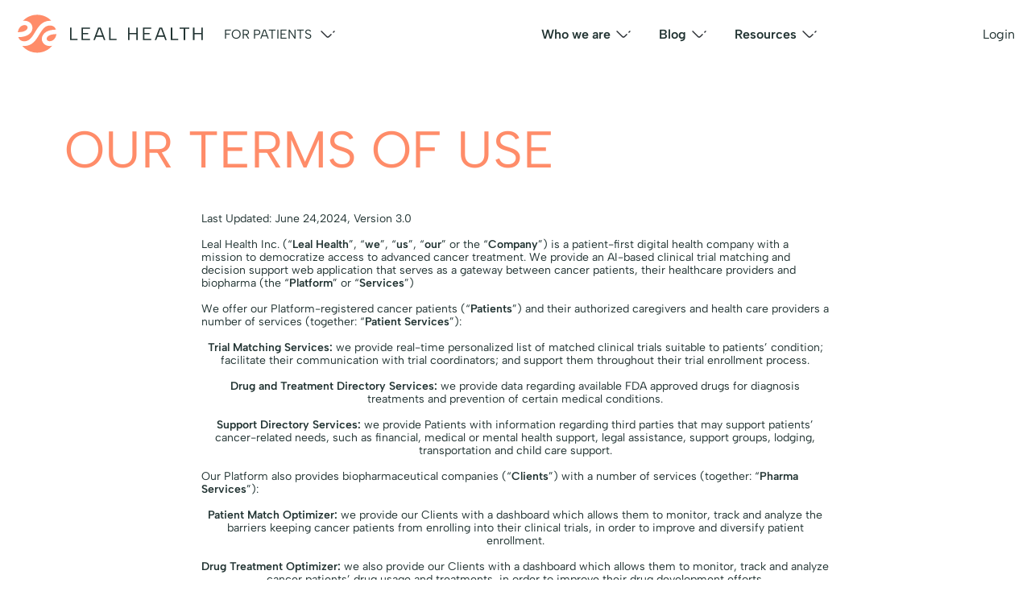

--- FILE ---
content_type: text/html; charset=utf-8
request_url: https://leal.health/terms
body_size: 17532
content:
<!DOCTYPE html><html lang="en"><head><meta charSet="utf-8"/><meta name="viewport" content="width=device-width"/><title>Leal Health: Treatments. Choices. Hope</title><meta name="robots" content="index,follow"/><meta name="description" content="Leal is the largest and fastest growing patient-first, AI-powered decision-making support platform dedicated to expediting access to all available advanced cancer treatment."/><meta property="og:title" content="Leal Health: Treatments. Choices. Hope"/><meta property="og:description" content="Leal is the largest and fastest growing patient-first, AI-powered decision-making support platform dedicated to expediting access to all available advanced cancer treatment."/><meta property="og:url" content="https://www.leal.health/"/><meta property="og:site_name" content="Leal Health"/><meta name="next-head-count" content="9"/><meta http-equiv="Content-Type" content="text/html; charset=utf-8"/><link rel="apple-touch-icon" href="/images/logo.svg"/><meta name="facebook-domain-verification" content="vetvsew909ycrdoiu1wzf3yk0ghhaa"/><link rel="preload" href="/_next/static/css/25249498bbf096cd.css" as="style"/><link rel="stylesheet" href="/_next/static/css/25249498bbf096cd.css" data-n-g=""/><link rel="preload" href="/_next/static/css/d2183a31a61567ec.css" as="style"/><link rel="stylesheet" href="/_next/static/css/d2183a31a61567ec.css" data-n-p=""/><noscript data-n-css=""></noscript><script defer="" nomodule="" src="/_next/static/chunks/polyfills-c67a75d1b6f99dc8.js"></script><script src="/_next/static/chunks/webpack-2013702935e1c2b1.js" defer=""></script><script src="/_next/static/chunks/framework-3b5a00d5d7e8d93b.js" defer=""></script><script src="/_next/static/chunks/main-b9ea25486bc71451.js" defer=""></script><script src="/_next/static/chunks/pages/_app-e438001b968b24da.js" defer=""></script><script src="/_next/static/chunks/723-e9776b9047fa086a.js" defer=""></script><script src="/_next/static/chunks/198-a0ea16387738adc7.js" defer=""></script><script src="/_next/static/chunks/pages/terms-acad85375a191f12.js" defer=""></script><script src="/_next/static/A_bRET4OeQkW8pwakTEhb/_buildManifest.js" defer=""></script><script src="/_next/static/A_bRET4OeQkW8pwakTEhb/_ssgManifest.js" defer=""></script><style data-styled="" data-styled-version="5.3.6">html{overflow-x:hidden;}/*!sc*/
body{width:100%;min-height:100vh;margin:0;padding:0;color:var(--black);font-family:AlbertSansRegular;line-height:var(--lineHeight);-webkit-overflow-scrolling:touch;overflow-x:hidden;position:relative;}/*!sc*/
body #root{overflow-x:hidden;}/*!sc*/
ul,fieldset{margin:0;padding:0;list-style:none;border:none;}/*!sc*/
a{-webkit-text-decoration:none;text-decoration:none;color:inherit;}/*!sc*/
.flex{display:-webkit-box;display:-webkit-flex;display:-ms-flexbox;display:flex;}/*!sc*/
.flex-column{display:-webkit-box;display:-webkit-flex;display:-ms-flexbox;display:flex;-webkit-flex-direction:column;-ms-flex-direction:column;flex-direction:column;}/*!sc*/
.flex-wrap{display:-webkit-box;display:-webkit-flex;display:-ms-flexbox;display:flex;-webkit-flex-wrap:wrap;-ms-flex-wrap:wrap;flex-wrap:wrap;}/*!sc*/
.align-middle{-webkit-align-items:center;-webkit-box-align:center;-ms-flex-align:center;align-items:center;}/*!sc*/
.align-start{-webkit-align-items:flex-start;-webkit-box-align:flex-start;-ms-flex-align:flex-start;align-items:flex-start;}/*!sc*/
.align-center{-webkit-box-pack:center;-webkit-justify-content:center;-ms-flex-pack:center;justify-content:center;}/*!sc*/
.space-between{-webkit-box-pack:justify;-webkit-justify-content:space-between;-ms-flex-pack:justify;justify-content:space-between;}/*!sc*/
.justify-start{-webkit-box-pack:start;-webkit-justify-content:flex-start;-ms-flex-pack:start;justify-content:flex-start;}/*!sc*/
.justify-end{-webkit-box-pack:end;-webkit-justify-content:flex-end;-ms-flex-pack:end;justify-content:flex-end;}/*!sc*/
.cursor-pointer{cursor:pointer;}/*!sc*/
.black{color:var(--black);}/*!sc*/
.white{color:var(--white);}/*!sc*/
.orange{color:var(--orange);}/*!sc*/
.pink{color:var(--pink);}/*!sc*/
.purple{color:var(--purple);}/*!sc*/
.blue{color:var(--blue);}/*!sc*/
.lime{color:var(--lime);}/*!sc*/
.britePurple{color:var(--britePurple);}/*!sc*/
.teal{color:var(--teal);}/*!sc*/
.yellow{color:var(--yellow);}/*!sc*/
.relative-wrap{position:relative;}/*!sc*/
.Dropdown-root.is-open .Dropdown-control .drp-arrow{-webkit-transform:translateY(-50%) rotate(180deg);-ms-transform:translateY(-50%) rotate(180deg);transform:translateY(-50%) rotate(180deg);}/*!sc*/
.Dropdown-root .Dropdown-control{background-color:transparent;padding:0 28px 0 0;border:none;border-radius:0;box-shadow:none;}/*!sc*/
.Dropdown-root .Dropdown-control .drp-arrow{width:24px;height:24px;border-color:none;border-width:0;border-color:none;background-image:url('/images/arrow-down.svg');top:50%;right:0;-webkit-transform:translateY(-50%);-ms-transform:translateY(-50%);transform:translateY(-50%);-webkit-transition:var(--trTime);transition:var(--trTime);}/*!sc*/
.Dropdown-root .Dropdown-menu{background-color:transparent;border:none;box-shadow:none;}/*!sc*/
.Dropdown-root .Dropdown-menu .Dropdown-option{white-space:nowrap;padding:0;margin-top:16px;background-color:transparent;color:inherit;}/*!sc*/
.Dropdown-root .Dropdown-menu .Dropdown-option.is-selected{background-color:transparent;color:inherit;}/*!sc*/
form{display:-webkit-box;display:-webkit-flex;display:-ms-flexbox;display:flex;-webkit-flex-direction:column;-ms-flex-direction:column;flex-direction:column;}/*!sc*/
form .form-item{margin-bottom:24px;}/*!sc*/
form .form-item label{-webkit-flex:1;-ms-flex:1;flex:1;}/*!sc*/
form .form-item label .required{font-size:12px;color:#EB4B62;}/*!sc*/
form .form-item input:not([type=checkbox]):not([type=radio]){margin-top:8px;padding:12px 16px;background-color:#F2F2F7;border:1px solid #d1d1d6;font-family:AlbertSansRegular;border-radius:4px;color:var(--black);font-size:var(--p);}/*!sc*/
form .form-item input[type=checkbox]{width:20px;height:20px;border-radius:50%;border:3px solid var(--black);margin-right:6px;}/*!sc*/
form .form-item input[type=checkbox]:checked{border-width:6px;}/*!sc*/
form .form-item textarea{margin-top:8px;padding:12px 16px;background-color:#F2F2F7;border:1px solid #d1d1d6;font-family:AlbertSansRegular;border-radius:4px;color:var(--black);font-size:var(--p);resize:none;height:120px;}/*!sc*/
form button[type="submit"]{background-color:var(--blue);padding:12px 115px;color:var(--white);font-family:AlbertSansSemiBold;border:none;border-radius:14px;-webkit-align-self:flex-end;-ms-flex-item-align:end;align-self:flex-end;cursor:pointer;width:100%;}/*!sc*/
@media screen and (max-width:1024px){form .form-item{margin-bottom:16px;}form button[type="submit"]{padding:12px 0;margin-top:14px;}}/*!sc*/
.text-center{text-align:center;}/*!sc*/
data-styled.g1[id="sc-global-fSSrAf1"]{content:"sc-global-fSSrAf1,"}/*!sc*/
:root{--black:#213332;--white:#fff;--orange:#ff8c69;--pink:#fc92a5;--purple:#6e44ff;--blue:#0c9bed;--lime:#cbe896;--britePurple:#c77dff;--teal:#2ec4b6;--yellow:#f4d06f;--trTime:0.3s;--trTime2:0.5s;--trTime3:0.7s;--transitionTime:var(--trTime);--transitionTime2:var(--trTime2);--transitionTime3:var(--trTime3);--lineHeight:1.2;--h1:64px;--h2:48px;--h3:24px;--h4:16px;--p:14px;}/*!sc*/
@media only screen and ( max-width:1024px){:root:root{--h1:48px;--h2:24px;--h3:16px;--h4:14px;--p:14px;}}/*!sc*/
data-styled.g2[id="sc-global-dExDJp1"]{content:"sc-global-dExDJp1,"}/*!sc*/
*:not(input):not(select):not(textarea){-webkit-user-select:none;-moz-user-select:none;-ms-user-select:none;user-select:none;-webkit-user-select:none;}/*!sc*/
*{box-sizing:border-box;-webkit-appearance:none;outline:none;}/*!sc*/
*{-webkit-font-smoothing:antialiased;}/*!sc*/
input[type="search"]::-webkit-search-decoration,input[type="search"]::-webkit-search-cancel-button,input[type="search"]::-webkit-search-results-button,input[type="search"]::-webkit-search-results-decoration{-webkit-appearance:none;}/*!sc*/
input:focus::-webkit-input-placeholder{color:transparent;}/*!sc*/
input:focus::-moz-placeholder{color:transparent;}/*!sc*/
input:focus:-ms-input-placeholder{color:transparent;}/*!sc*/
input:focus::placeholder{color:transparent;}/*!sc*/
input{outline:none;}/*!sc*/
::-webkit-scrollbar{display:none;}/*!sc*/
a{-webkit-text-decoration:none;text-decoration:none;color:inherit;}/*!sc*/
.uppercase{text-transform:uppercase;}/*!sc*/
.capitalize{text-transform:capitalize;}/*!sc*/
.underline{-webkit-text-decoration:underline;text-decoration:underline;}/*!sc*/
.alber-bold{font-family:AlbertSansBold;}/*!sc*/
.alber-light{font-family:AlbertSansLight;}/*!sc*/
.alber-regular{font-family:AlbertSansRegular;}/*!sc*/
.alber-semi-bold{font-family:AlbertSansSemiBold;}/*!sc*/
.alber-black{font-family:AlbertSansBlack;}/*!sc*/
.h1,h1{font-size:var(--h1);margin:0;line-height:var(--lineHeight);font-weight:unset;}/*!sc*/
.h2,h2{font-size:var(--h2);margin:0;line-height:var(--lineHeight);font-weight:unset;}/*!sc*/
.h3,h3{font-size:var(--h3);margin:0;line-height:var(--lineHeight);font-weight:unset;}/*!sc*/
.h4,h4,h5,h6{font-size:var(--h4);margin:0;line-height:var(--lineHeight);font-weight:unset;}/*!sc*/
.p,p{font-size:var(--p);margin:0;line-height:var(--lineHeight);font-weight:unset;}/*!sc*/
data-styled.g3[id="sc-global-iyIDcU1"]{content:"sc-global-iyIDcU1,"}/*!sc*/
.ZxRFJ .page-title{margin-top:4rem;margin-left:5rem;}/*!sc*/
.ZxRFJ .content{margin:40px auto 200px;width:61%;}/*!sc*/
.ZxRFJ .content p{margin-bottom:16px;}/*!sc*/
.ZxRFJ .content p.italic{font-style:italic;}/*!sc*/
.ZxRFJ .content p.subtitle{padding-left:48px;}/*!sc*/
.ZxRFJ .content ul{padding-left:32px;}/*!sc*/
.ZxRFJ .content ul li{list-style-type:disc;}/*!sc*/
.ZxRFJ .content ol{padding-left:64px;}/*!sc*/
.ZxRFJ .content ul.dashed > li{text-indent:-5px;}/*!sc*/
.ZxRFJ .content ul.dashed > li:before{content:"-";text-indent:-5px;}/*!sc*/
.ZxRFJ .content .text-center{text-align:center;}/*!sc*/
@media screen and (max-width:1024px){.ZxRFJ .page-title{margin-top:2rem;margin-left:1.25rem;}.ZxRFJ .content{margin:40px auto;width:100%;padding:0 20px;}}/*!sc*/
data-styled.g29[id="sc-kgTSHT"]{content:"ZxRFJ,"}/*!sc*/
</style></head><body><div id="__next"><div class="sc-kgTSHT ZxRFJ"><main class="terms"><h1 class="comp-title h1 orange uppercase page-title ">Our Terms of Use</h1><div class="content p"><p>Last Updated: <!-- -->June 24,2024<!-- -->, Version 3.0</p><p>Leal Health Inc. (“<span class="alber-semi-bold">Leal Health</span>”, “<span class="alber-semi-bold">we</span>”, “<span class="alber-semi-bold">us</span>”, “<span class="alber-semi-bold">our</span>” or the “<span class="alber-semi-bold">Company</span>”) is a patient-first digital health company with a mission to democratize access to advanced cancer treatment. We provide an AI-based clinical trial matching and decision support web application that serves as a gateway between cancer patients, their healthcare providers and biopharma (the “<span class="alber-semi-bold">Platform</span>” or “<span class="alber-semi-bold">Services</span>”)</p><p>We offer our Platform-registered cancer patients (“<span class="alber-semi-bold">Patients</span>”) and their authorized caregivers and health care providers a number of services (together: “<span class="alber-semi-bold">Patient Services</span>”):</p><p class="text-center"><span class="alber-semi-bold">Trial Matching Services:</span> we provide real-time personalized list of matched clinical trials suitable to patients’ condition; facilitate their communication with trial coordinators; and support them throughout their trial enrollment process.</p><p class="text-center"><span class="alber-semi-bold">Drug and Treatment Directory Services:</span> we provide data regarding available FDA approved drugs for diagnosis treatments and prevention of certain medical conditions.</p><p class="text-center"><span class="alber-semi-bold">Support Directory Services:</span> we provide Patients with information regarding third parties that may support patients’ cancer-related needs, such as financial, medical or mental health support, legal assistance, support groups, lodging, transportation and child care support.</p><p>Our Platform also provides biopharmaceutical companies (“<span class="alber-semi-bold">Clients</span>”) with a number of services (together: “<span class="alber-semi-bold">Pharma Services</span>”):</p><p class="text-center"><span class="alber-semi-bold">Patient Match Optimizer: </span> we provide our Clients with a dashboard which allows them to monitor, track and analyze the barriers keeping cancer patients from enrolling into their clinical trials, in order to improve and diversify patient enrollment.</p><p class="text-center"><span class="alber-semi-bold">Drug Treatment Optimizer: </span> we also provide our Clients with a dashboard which allows them to monitor, track and analyze cancer patients’ drug usage and treatments, in order to improve their drug development efforts.</p><br/><br/><br/><p>By creating a Platform account and accessing or using the Services, or by clicking a button or checking a box marked “I Agree” (or something similar), you signify that you have read, understood, and agree to be bound by these Terms of Use (called hereinafter the “<span class="alber-semi-bold">Agreement</span>”), and to the collection and use of your information as set forth in our Privacy Policy, which is incorporated herein, whether or not you are a registered user of our Service. Company reserves the right to modify these terms and will provide notice of these changes as described below. Your continued use of the Services after such changes become effective constitutes acceptance of the new terms. If you do not agree to such changed terms, or if at any time you no longer wish to otherwise abide by these Terms of Use, you may unsubscribe from the service.</p><br/><br/><br/><p>This Agreement applies to all Patients,  legally authorized caregivers, health care providers or authorized Platform users on behalf of our clients and others who access the Services (called hereinafter “<span class="alber-semi-bold">You</span>” or “<span class="alber-semi-bold">Users</span>”).</p><p> <!-- -->Please read this Agreement carefully to ensure that you understand each provision.</p><p>Arbitration Notice: This Agreement contains a mandatory individual arbitration and class action/jury trial waiver provision that requires the use of arbitration on an individual basis to resolve disputes, rather than jury trials or class actions. Agreeing to arbitration is an important decision which you should carefully consider.</p><p>YOU SHOULD BE AWARE THAT COMPANY IS NOT A PROVIDER OF MEDICAL ADVICE. BEFORE YOU TAKE ANY ACTION THAT MAY AFFECT YOUR HEALTH OR SAFETY OR THE HEALTH OR SAFETY OF YOUR FAMILY, PLEASE CONSULT WITH A PROFESSIONAL. DO NOT RELY ON THE SERVICE FOR MEDICAL NEEDS. IF YOU THINK YOU MAY HAVE A MEDICAL EMERGENCY, CALL 911 OR YOUR HEALTHCARE PROVIDER IMMEDIATELY.</p><p class="alber-semi-bold">1. The Service</p><p>1.1 Eligibility. This agreement is between you and Company for the Company’s Service.</p><p>The company is being and/or will be paid for these products:</p><span>(a) For some of the clinical trials and FDA approved drugs for treatments that are sponsored and for patients the company referred.</span><br/><span>(b) For marketing, eduactioning and supporting patients.</span><br/><span>(c) For the unidentified data that is being analyzed by company and shared with the sponsored.</span><br/><p>(d) For the online platform which directs users  to financial, mental health and logistical support programs.</p><p>You must read and agree to these terms before using or accessing the Service. If you do not agree, you may not use the Service. Your agreement will be deemed an acceptance (without modification by you) of all of the terms, conditions, policies and notices referenced in this Agreement, including without limitation the Privacy Policy. Your acceptance of this Agreement and use of the Services does not guarantee that you will be matched with a clinical trial through the Services or that any of the services will suit the user needs. You may use the Services only if you can form a binding contract with Company, and only in compliance with this Agreement and all applicable local, state, national, and international laws, rules and regulations.</p><p>The Services are controlled and operated by facilities in the United States and Israel. The use of the Services is currently limited to Users located in the United States, Canada and in Israel. Any use or access to the Services by anyone under the age of 18 or anyone who is not a resident of Israel, Canada or the United States is strictly prohibited, and will be solely at the risk of such individuals and in violation of this Agreement. The company makes no representations that the Services are appropriate or available for use in other locations. The Services are not available to any Users previously removed from the Services by Company. In addition to the foregoing, you represent and warrant that you are not a resident of (and will not use the Services in) a country that the U.S. government has embargoed for use of such Service, and that you are not named on the U.S. Treasury Department’s list of Specially Designated Nationals or any other applicable trade sanctioning regulations.</p><p>1.2 No Medical Advice. ALL OF THE MATERIAL PROVIDED THROUGH THE SERVICE, SUCH AS TEXT, GRAPHICS, PHOTOGRAPHS, IMAGES, MESSAGES, FORUM POSTINGS, APPROVED DRUGS AND ANY OTHER MATERIALS ARE FOR INFORMATIONAL PURPOSES ONLY AND ARE NOT A SUBSTITUTE FOR PROFESSIONAL MEDICAL ADVICE OR TREATMENT. ALWAYS SEEK THE ADVICE OF YOUR PHYSICIAN OR OTHER QUALIFIED HEALTH PROVIDER WITH ANY QUESTIONS YOU MAY HAVE REGARDING YOUR HEALTH. NEVER DISREGARD PROFESSIONAL MEDICAL ADVICE OR DELAY IN SEEKING IT BECAUSE OF ANY INFORMATION PROVIDED THROUGH THE SERVICE. ADDITIONALLY, COMPANY DOES NOT PROMISE ANY PARTICULAR RESULTS WITH REGARD TO YOUR HEALTH IN CONNECTION WITH YOUR USE OF THE SERVICE.  IF YOU THINK YOU HAVE A MEDICAL EMERGENCY, CALL YOUR DOCTOR OR 911 IMMEDIATELY.</p><p>The Company does not recommend or endorse any specific tests, physicians, products, procedures, opinions, or other information that may be mentioned through the Service. Reliance on any information provided on the Service, or by other members on the Services is solely at your own risk.</p><p>1.3 Limited License. Subject to the terms and conditions of this Agreement, you are hereby granted a non-exclusive, limited, non-transferable, freely revocable license to use the Services for your personal, noncommercial use only and as permitted by the features of the Service. Organizations, companies, and/or businesses may not use the Services without express consent from Company.</p><p>Users with individual commercial interests may not solicit or overtly promote their products or services within the Service. Representatives from life sciences and insurance companies are prohibited from creating accounts or registering for the Service.  All content shared within the Services are  for personal or medical use only.  Company reserves all rights not expressly granted herein in the Services and the Company Content (as defined below). Company may terminate this license and your use of the Services at any time for any reason or no reason.</p><p>1.4 Users. Whether you register an account on the Services or use the Services without registering an account, you may access the Services and functionality that we may establish and maintain from time to time and in our sole discretion subject to this Agreement. We may maintain different types of accounts (“User Accounts”) for different types of Users. To access certain features or areas of the Service, you may be required to provide personal and/or demographic information as part of a registration or log-in process.</p><p>You may never use another User’s User Account without permission. When creating your User Account and using the Service, you must provide true, accurate and complete information, and you must keep this information up to date (this includes your contact information so that we can reliably contact you). You are solely responsible for the activity that occurs on your User Account, and you must keep your User Account password secure. We encourage you to use “strong” passwords (passwords that use a combination of upper and lower case letters, numbers, and symbols) with your User Account. You must notify Company immediately of any breach of security or unauthorized use of your User Account. The company will not be liable for any losses caused by any unauthorized use of your User Account</p><p>By providing Company your email address or phone number you consent to Company using the email address or phone to send you Service-related operational notices, including changes to our Service, security or account notifications, any notices required by law, in lieu of communication by postal mail. We may also use your email address or phone number to send you other messages, such as to assist you in locating and connecting with appropriate clinical trials or approved drugs, including by sending you automatic notifications regarding newly matched trials or FDA approved drugs for treatments and contacting you by our clinical team in order to provide assistance and guidance throughout the trial matching process or education regarding the FDA approved drugs for treatments.</p><p>We may also use your email address or phone number to send you educational or promotional information about clinical-trial or FDA approved drugs for  treatments  related content and webinars, or additional clinical-trial related services offered by us which may be of interest to you. If you do not want to receive such email messages or text messages, you may unsubscribe from these communications at any point. You may sign up to receive certain notifications or information via text messaging. You may incur additional charges from your wireless provider for these services. You agree that you are solely responsible for any such charges.</p><p>1.5 Health Providers. Health providers or other Users using the Services on behalf of patients must use their own information (e.g. name, email address, phone number) to register to the Services and must receive the patients’ authorization before providing patients’ information through the Service. Users providing information on behalf of patients are prohibited from providing patients’ directly identifying information, such as name and identification number, and must redact such data from medical documentation prior to uploading it to our online platform. Such Users are required to refer the relevant patients whose data is provided by them to our Privacy Policy to receive information regarding the processing of their personal data as part of the Service.</p><p>1.6 Unregistered Users. If an unregistered User wishes to make use of the Service, but the cancer type they selected in our online questionnaire is not yet supported by our Service, we offer the User to provide its contact information and general details regarding the patient’s cancer condition (type, stage and location) (“Unregistered User Data”). We will use Unregistered User Data in order to notify the User when our Services are  prepared to support the cancer type provided by the User and to send relevant clinical trial related resources.</p><p>1.7 Changes to the Service. We may, without prior notice, change, suspend or discontinue all or part of the Service; stop providing the Services or features of the Services, temporarily or permanently, to you or to Users generally; or create usage limits for the Services. We may permanently or temporarily terminate or suspend your access to the Services without notice and liability for any reason, including if in our sole determination you violate any provision of this Agreement, or for no reason. Upon termination for any reason or no reason, your rights to access the Services will immediately terminate. Your User Account will be deactivated and any stored personal information, entered or accepted by you into your User Account will be deleted within 90 days. Upon deactivation of your User Account, you will no longer be able to view or retrieve such information. Furthermore, upon deactivation of your User Account, you will no longer have access through the Services to any information that may have been provided to you by third party through the Services.  Some data may also be retained on our third-party service providers’ servers until deleted in accordance with their privacy policy and their retention policy, and in our backups until overwritten. Data that is no longer retained will be anonymized or deleted. Likewise, some metadata and statistical information concerning the use of our website, Platform and Services are not subject to the deletion procedures in this policy and will be retained by Leal Health. We will not be able to identify you from this data.</p><p class="alber-semi-bold">2. User Content</p><p>Some areas of the Services allow Users to submit, post, display, provide, or otherwise make available content such as profile information, comments, questions, and other content or information (any such materials a User submits, posts, displays, provides, or otherwise makes available on the Services is referred to as “User Content”).</p><p>We claim no ownership rights over User Content created by you. The User Content you create remains yours. However, you understand that certain portions of the Services may allow third parties to view, and otherwise interact with your User Content. By providing or sharing User Content through the Service, you agree (i) that it will not be deemed to be confidential (ii) that it will not be deemed to be proprietary (iii) to allow others to view, edit, share, and interact with your User Content in accordance with your settings and this Agreement and (iv) to grant Company an irrevocable, worldwide, perpetual, royalty-free, non-exclusive license to use, disclose, copy, modify, adapt, publicly display and translate all or any of such User Content for any purpose whatsoever without restriction. We process any information about you in accordance with our Privacy Policy.</p><p>Company has the right (but not the obligation) in its sole discretion and without an obligation to provide reasoning, to remove any User Content from the Service. You affirm, represent and warrant that to the best of your knowledge, all of your User Content and other information that you provide to us is truthful and accurate.</p><p>Company uses commercially reasonable physical, managerial, and technical safeguards to preserve the integrity and security of your User Content. However, we cannot guarantee that unauthorized third parties will never be able to defeat our security measures or use your personal information for improper purposes. You acknowledge that you provide your User Content at your own risk.</p><p class="alber-semi-bold">3. Acceptable Use</p><p>You agree not to engage in any of the following prohibited activities: (i) copying, distributing, or disclosing any part of the Services in any medium, including without limitation by any automated or non-automated “scraping”; (ii) using any automated system, including without limitation “robots,” “spiders,” “offline readers,” etc., to access the Services in a manner that sends more request messages to the Company servers than a human can reasonably produce in the same period of time by using a conventional on-line web browser; (iii) attempting to interfere with, compromise the system integrity or security or decipher any transmissions to or from the servers running the Service; (iv) taking any action that imposes, or may impose at our sole discretion an unreasonable or disproportionately large load on our infrastructure; (v) uploading invalid data, viruses, worms, or other software agents through the Service; (vi) collecting or harvesting any personally identifiable information, including account names, from the Service; (vii) using the Services for any commercial solicitation purposes; (viii) impersonating another person or otherwise misrepresenting your affiliation with a person or entity, conducting fraud, hiding or attempting to hide your identity; (ix) interfering with the proper working of the Service; (x) accessing any content on the Services through any technology or means other than those provided or authorized by the Service; or (xi) bypassing the measures we may use to prevent or restrict access to the Service, including without limitation features that prevent or restrict use or copying of any content or enforce limitations on use of the Services or the content therein.</p><p>You agree not to post User Content that: (i) contains any information or content that you do not have a right to make available under any law or under contractual or fiduciary relationships; or (ii) contains any information or content that you know is not correct and current. You agree that any User Content that you post does not and will not violate third-party rights of any kind. Company reserves the right, but is not obligated, to reject and/or remove any User Content that Company believes, in its sole discretion, violates any of these provisions.</p><p class="alber-semi-bold">4. Proprietary Rights and Confidentiality</p><p>Except for your User Content, the Services and all materials therein or transferred thereby, including, without limitation, software, images, text, graphics, illustrations, logos, inventions (whether or not protected by patents), trademarks, Services marks, copyrightable works, photographs, audio, videos, and User Content belonging to other Users (the “Company Content”), and all intellectual property rights related thereto, are the exclusive property of Company and its licensors (including other Users who post User Content to the Service). Except as explicitly provided herein, nothing in this Agreement shall be deemed to create a license in or under any such intellectual property rights, and you agree not to sell, license, rent, modify, distribute, copy, reproduce, transmit, publicly display, publicly perform, publish, adapt, edit or create derivative works from any Company Content. Use of the Company Content for any purpose not expressly permitted by this Agreement is strictly prohibited.</p><p>You may choose to or we may invite you to submit comments or ideas about the Service, including without limitation about how to improve the Services (“Ideas”). By submitting any Idea, you agree that your disclosure is gratuitous, unsolicited and without restriction and will not place Company under any fiduciary or other obligation, and that we are free to use the Idea without any additional compensation to you, and/or to disclose the Idea on a non-confidential basis or otherwise to anyone. You further acknowledge that, by acceptance of your submission, Company does not waive any rights to use similar or related ideas previously known to Company, or developed by its employees, or obtained from sources other than you.</p><p>By accessing and using the Service, you will have access to confidential information of Company and third parties (“Confidential Information”) that may include software, codes, technology, logic, techniques, formats, tools, designs, concepts, methods, processes, ideas, functional specifications, technical materials and information, and related documentation.</p><p>During the term of this Agreement and thereafter, you agree not to disclose any Confidential Information to any third party except as permitted by this Agreement and by applicable law. Without limiting the foregoing, you agree to undertake all reasonable measures to ensure the privacy and security of all Confidential Information including without limitation: (i) not to access or use any Confidential Information that you have no legitimate authorization to access or use; (ii) not to access the Services or any Confidential Information for any other individual or any unauthorized third party. You acknowledge and agree that all obligations relating to Confidential Information under this Agreement will continue after termination of this Agreement and termination of your right to access the Service.</p><p class="alber-semi-bold">5. Privacy</p><p>We care about the privacy of our Users. You understand that by using the Services you consent to the collection, use, and disclosure of your information, including personally identifiable information and aggregate and/or anonymized data as set forth in our Privacy Policy, and to have your personally identifiable information collected, used, transferred to and processed in the United States, in Israel or any other country in which Company or its affiliates or service providers maintain facilities.</p><p class="alber-semi-bold">6. Third-Party Services and Information</p><p> <!-- -->The Services may contain information about and links to third-party materials, including about clinical trials, FDA approved drugs for treatments  and various cancer related foundations and programs which appear on the relevant platform, that are not owned or controlled by Company.  Company does not endorse, recommend or assume any responsibility for any such third-party sites, information, materials, products, test, procedures, treatments or services. If you access a third-party website or service from the Services or share your User Content on or through any third-party website or service, you do so at your own risk, and you understand that this Agreement and Company’s Privacy Policy do not apply to your use of such third-party sites, products or services. You expressly relieve Company from any and all liability arising from your use of any third-party website, service, including about clinical trials, FDA approved drugs for treatments and various cancer related foundations and programs, including without limitation User Content submitted by other Users. You may use the Services to identify clinical trials, FDA approved drugs for treatments and to search for various cancer related foundations and programs, in which you may participate or qualify. Participation in those trials or subscribe to the drugs and treatments may require your agreement to terms and conditions separate from and in addition to this Agreement. A clinical trial may require certain consents, acknowledgements, commitments, representations and agreements from you prior to your participation.</p><p class="alber-semi-bold">7. Indemnity</p><p>You agree to defend, indemnify and hold harmless Company and its subsidiaries, agents, licensors, managers, and affiliated companies, and their employees, contractors, agents, officers and directors, trustees, and members (“Indemnitees”) from and against any and all claims, damages, obligations, losses, liabilities, costs or debt, and expenses (including but not limited to attorney’s fees) arising from: (i) your use of and access to the Service, including any data or content transmitted or received by you; (ii) your breach of any term of this Agreement, including without limitation your breach of any of the representations and warranties in this Agreement; (iii) your violation of any third-party right, including without limitation any right of privacy or intellectual property rights; (iv) your violation of any applicable law, rule or regulation; (v) User Content or any content that is submitted via your User Account including without limitation misleading, false, or inaccurate information; (vi) your willful misconduct; or (vii) any other party’s access and use of the Services with your unique username, password or other appropriate security code. You agree that each Indemnitee has the right, but not the obligation, at its own expense, to assume the exclusive defense and control of any matter subject to indemnification by you pursuant to this provision.</p><p class="alber-semi-bold">8. No Warranty</p><p>The Services is provided on an “as is” and “as available” basis. Use of the Services is at your own risk. To the maximum extent permitted by applicable law, the Services is provided without warranties of any kind, whether express or implied, including, but not limited to, implied warranties of merchantability, fitness for a particular purpose, or non-infringement. No advice or information, whether oral or written, obtained by you from Company or through the Services will create any warranty not expressly stated herein. Without limiting the foregoing, Company, its subsidiaries, its affiliates, and its licensors do not warrant that the content is accurate, reliable or correct; that the Services will meet your requirements or that you will achieve results from the Services that meet your expectations; that the Services will be available at any particular time or location, uninterrupted or secure; that any defects or errors will be corrected; or that the Services is free of viruses or other harmful components. Any content downloaded or otherwise obtained through the use of the Services is downloaded at your own risk and you will be solely responsible for any damage to your computer system or mobile device or loss of data that results from such download or your use of the Service.</p><p>Further, Company does not warrant, endorse, guarantee, or assume responsibility for any product or service offered by a third party through the Service, including by third parties conducting clinical trials which you locate through the Service, third parties manufacturing and supplying FDA approved drugs for treatment and any cancer related foundations and programs. Company will not be a party to or in any way monitor any transaction between you and third-party providers of products or services.</p><p>Some jurisdictions do not allow the exclusion and limitations of certain warranties, so the above exclusions may not apply to you. The disclaimers and exclusions under this Agreement will not apply to the extent prohibited by applicable law.</p><p class="alber-semi-bold">9. Service Termination</p><p>You can request the termination of the Services by closing your User Account. Additionally, if your User Account remains inactive for three years, we will send you advance notice regarding the deletion of your account before proceeding with termination. Once the Services is terminated, we reserve the right to disable your password, User Account, and access to the Services without any liability on our part. Moreover, we will delete your personal data upon Services termination in accordance with our Privacy Policy.</p><p class="alber-semi-bold">10. LIMITATION OF LIABILITY</p><p>TO THE MAXIMUM EXTENT PERMITTED BY APPLICABLE LAW, IN NO EVENT SHALL COMPANY, ITS AFFILIATES, AGENTS, DIRECTORS, EMPLOYEES, SUPPLIERS OR LICENSORS BE LIABLE FOR: (I) ANY INDIRECT, PUNITIVE, INCIDENTAL, SPECIAL, CONSEQUENTIAL OR EXEMPLARY DAMAGES, INCLUDING WITHOUT LIMITATION DAMAGES FOR LOSS OF PROFITS, GOODWILL, USE, DATA OR OTHER INTANGIBLE LOSSES, ARISING OUT OF OR RELATING TO THE USE OF, OR INABILITY TO USE, THE SERVICE OR (II) LIABILITIES RESULTING FROM: (A) ERRORS, MISTAKES, OMISSIONS, OR INACCURACIES OF INFORMATION PROVIDED THROUGH THE SERVICE; (B) PERSONAL INJURY, EMOTIONAL INJURY OR PROPERTY DAMAGE, OF ANY NATURE WHATSOEVER, RESULTING FROM YOUR ACCESS TO OR USE OF THE SERVICE; (C) ANY ACT OR OMISSION BY ANY THIRD PARTY PARTICIPATING IN THE SERVICE AS A PROVIDER OF CLINICAL TRIALS, FDA APPROVED DRUGS FOR TREATMENTS SERVICE PROVIDER, CANCER RELATED SUPPORT PROGRAMSOR OTHERWISE; (D) ANY UNAUTHORIZED ACCESS TO OR USE OF OUR SECURE SERVERS AND/OR ANY AND ALL PERSONAL INFORMATION STORED THEREIN; (E) ANY INTERRUPTION OR CESSATION OF TRANSMISSION TO OR FROM THE SERVICE; (F) ANY BUGS, VIRUSES, TROJAN HORSES, OR THE LIKE THAT MAY BE TRANSMITTED TO OR THROUGH THE SERVICE; (G) ANY ERRORS OR OMISSIONS IN ANY CONTENT POSTED, TRANSMITTED, OR OTHERWISE MADE AVAILABLE THROUGH THE SERVICE; AND (H) USER CONTENT OR THE DEFAMATORY, OFFENSIVE, OR ILLEGAL CONDUCT OF ANY THIRD PARTY. UNDER NO CIRCUMSTANCES WILL COMPANY BE RESPONSIBLE FOR ANY DAMAGE, LOSS OR INJURY RESULTING FROM HACKING, TAMPERING OR OTHER UNAUTHORIZED ACCESS OR USE OF THE SERVICE OR YOUR ACCOUNT OR THE INFORMATION CONTAINED THEREIN.</p><p>IN NO EVENT SHALL COMPANY, ITS AFFILIATES, AGENTS, DIRECTORS, EMPLOYEES, SUPPLIERS, OR LICENSORS BE LIABLE TO YOU FOR ANY CLAIMS, PROCEEDINGS, LIABILITIES, OBLIGATIONS, DAMAGES, LOSSES OR COSTS IN AN AMOUNT EXCEEDING THE AMOUNT YOU PAID TO COMPANY HEREUNDER OR $100.00 (One Hundred USD), WHICHEVER IS GREATER.</p><p>THIS LIMITATION OF LIABILITY SECTION APPLIES WHETHER THE ALLEGED LIABILITY IS BASED ON CONTRACT, TORT, NEGLIGENCE, STRICT LIABILITY, OR ANY OTHER BASIS, EVEN IF COMPANY HAS BEEN ADVISED OF THE POSSIBILITY OF SUCH DAMAGE.</p><p> <!-- -->SOME JURISDICTIONS DO NOT ALLOW THE EXCLUSION OR LIMITATION OF CERTAIN DAMAGES, SO THE ABOVE LIMITATIONS OR EXCLUSIONS MAY NOT APPLY TO YOU. THE DISCLAIMERS, EXCLUSIONS, AND LIMITATIONS OF LIABILITY UNDER THIS AGREEMENT WILL NOT APPLY TO THE EXTENT PROHIBITED BY APPLICABLE LAW.</p><p class="alber-semi-bold">11. Governing Law, Arbitration, and Class Action/Jury Trial Waiver</p><p>11.1  Governing Law. You agree that: (i) the Services shall be deemed solely based in New York; and (ii) the Services shall be deemed a passive one that does not give rise to personal jurisdiction over us, either specific or general, in jurisdictions other than New York. This Agreement shall be governed by the internal substantive laws of the State of New York, without respect to its conflict of laws principles, and the laws of the United States. Notwithstanding the preceding sentences with respect to the substantive law, any arbitration conducted pursuant to the terms of this Agreement shall be governed by the Federal Arbitration Act (9 U.S.C. §§ 1-16). The application of the United Nations Convention on Contracts for the International Sale of Goods is expressly excluded. You agree to submit to the personal jurisdiction of the federal and state courts located in New York, New York for any actions for which we retain the right to seek injunctive or other equitable relief in a court of competent jurisdiction to prevent the actual or threatened infringement, misappropriation or violation of our intellectual property or other proprietary rights, as set forth in the Arbitration provision below, including any provisional relief required to prevent irreparable harm. You agree that New York, New York is the proper forum for any appeals of an arbitration award or for trial court proceedings in the event that the arbitration provision below is found to be unenforceable.</p><p> <!-- -->11.2  Arbitration. Read this section carefully because it requires each of us to arbitrate our disputes and limits the manner in which you can seek relief from Company. For any dispute with Company, you agree to first contact us at and attempt to resolve the dispute with us informally. In the unlikely event that Company has not been able to resolve a dispute of which you have notified us after sixty (60) days, we each agree to resolve any claim, dispute, or controversy (excluding any claims for injunctive or other equitable relief as provided below) arising out of or in connection with or relating to this Agreement, or the breach or alleged breach thereof (collectively, “Claims”), by binding arbitration by JAMS. Additionally, we each agree to use the Optional Expedited Arbitration Procedures then in effect for JAMS, except as provided below. Contact information and a description of JAMS’ arbitration process may be found at www.jamsadr.com. The arbitration will be conducted in New York, New York, unless you and Company agree otherwise. JAMS may require you to pay a fee for the initiation of your case, unless you apply for and successfully obtain a fee waiver from JAMS. The award rendered by the arbitrator may include your costs of arbitration, your reasonable attorney’s fees, and your reasonable costs for expert and other witnesses. You may sue in a small claims court of competent jurisdiction without first engaging in arbitration, but this does not relieve you of your obligation to engage in the arbitration process described in this Section. Any judgment on the award rendered by the arbitrator may be entered in any court of competent jurisdiction. This Section shall not be interpreted as preventing Company from seeking injunctive or other equitable relief from the courts as necessary to prevent the actual or threatened infringement, misappropriation, or violation of our data security, Intellectual Property Rights or other proprietary rights. You agree that this arbitration provision will survive the termination of your relationship with Company.</p><p>11.3  Class Action/Jury Trial Waiver. With respect to all persons and entities, regardless of whether they have obtained or used the Services for personal, commercial or other purposes, all Claims must be brought in the parties’ individual capacity, and not as a plaintiff or class member in any purported class action, collective action, private attorney general action or other representative proceeding. This waiver applies to class arbitration, and, unless we agree otherwise, the arbitrator may not consolidate more than one person’s Claims. You agree that, by entering into this Agreement, you and Company are each waiving the right to a trial by jury or to participate in a class action, collective action, private attorney general action, or other representative proceeding of any kind.</p><p class="alber-semi-bold">12. Additional Terms for Mobile Applications</p><p>12.1  Mobile Applications. We may make available software to access the Services via a mobile device (“Mobile Applications”). To use any Mobile Applications, you must have a mobile device that is compatible with the Mobile Applications. Company does not warrant that the Mobile Applications will be compatible with your mobile device. You may use mobile data in connection with the Mobile Applications and may incur additional charges from your wireless provider for these services. You agree that you are solely responsible for any such charges. Company hereby grants you a non-exclusive, non-transferable, revocable license to use a compiled code copy of the Mobile Applications for one Company User Account on one mobile device owned or leased solely by you, for your personal use. You may not: (i) modify, disassemble, decompile or reverse engineer the Mobile Applications, except to the extent that such restriction is expressly prohibited by law; (ii) rent, lease, loan, resell, sublicense, distribute or otherwise transfer the Mobile Applications to any third party or use the Mobile Applications to provide time sharing or similar services for any third party; (iii) make any copies of the Mobile Applications; (iv) remove, circumvent, disable, damage or otherwise interfere with security-related features of the Mobile Applications, features that prevent or restrict use or copying of any content accessible through the Mobile Applications, or features that enforce limitations on use of the Mobile Applications; or (v) delete the copyright and other proprietary rights notices on the Mobile Applications. You acknowledge that Company may from time to time issue upgraded versions of the Mobile Applications, and may automatically electronically upgrade the version of the Mobile Applications that you are using on your mobile device. You consent to such automatic upgrading on your mobile device, and agree that the terms and conditions of this Agreement will apply to all such upgrades. Any third-party code that may be incorporated in the Mobile Applications is covered by the applicable open source or third-party license EULA, if any, authorizing use of such code. The foregoing license grant is not a sale of the Mobile Applications or any copy thereof, and Company or its third-party partners or suppliers retain all right, title, and interest in the Mobile Applications (and any copy thereof). Any attempt by you to transfer any of the rights, duties or obligations hereunder, except as expressly provided for in this Agreement, is void. Company reserves all rights not expressly granted under this Agreement. If the Mobile Applications is being acquired on behalf of the United States Government, then the following provision applies. The Mobile Applications will be deemed to be “commercial computer software” and “commercial computer software documentation,” respectively, pursuant to DFAR Section 227.7202 and FAR Section 12.212, as applicable. Any use, reproduction, release, performance, display or disclosure of the Services and any accompanying documentation by the U.S. Government will be governed solely by these Terms of Services and is prohibited except to the extent expressly permitted by these Terms of Service. The Mobile Applications originate in the United States, and are subject to United States export laws and regulations. The Mobile Applications may not be exported or re-exported to certain countries or those persons or entities prohibited from receiving exports from the United States. In addition, the Mobile Applications may be subject to the import and export laws of other countries. You agree to comply with all United States and foreign laws related to use of the Mobile Applications and the Service.</p><p>12.2  Mobile Applications from Apple App Store. The following applies to any Mobile Applications you acquire from the Apple App Store (“Apple-Sourced Software”): You acknowledge and agree that this Agreement is solely between you and Company, not Apple, Inc. (“Apple”) and that Apple has no responsibility for the Apple-Sourced Software or content thereof. Your use of the Apple-Sourced Software must comply with the App Store Terms of Service. You acknowledge that Apple has no obligation whatsoever to furnish any maintenance and support services with respect to the Apple-Sourced Software. In the event of any failure of the Apple-Sourced Software to conform to any applicable warranty, you may notify Apple, and Apple will refund the purchase price for the Apple-Sourced Software to you; to the maximum extent permitted by applicable law, Apple will have no other warranty obligation whatsoever with respect to the Apple-Sourced Software, and any other claims, losses, liabilities, damages, costs or expenses attributable to any failure to conform to any warranty will be solely governed by this Agreement and any law applicable to Company as provider of the software. You acknowledge that Apple is not responsible for addressing any claims of you or any third party relating to the Apple-Sourced Software or your possession and/or use of the Apple-Sourced Software, including, but not limited to: (i) product liability claims; (ii) any claim that the Apple-Sourced Software fails to conform to any applicable legal or regulatory requirement; and (iii) claims arising under consumer protection or similar legislation; and all such claims are governed solely by this Agreement and any law applicable to Company as provider of the software. You acknowledge that, in the event of any third-party claim that the Apple-Sourced Software or your possession and use of that Apple-Sourced Software infringes that third party’s intellectual property rights, Company, not Apple, will be solely responsible for the investigation, defense, settlement and discharge of any such intellectual property infringement claim to the extent required by this Agreement. You and Company acknowledge and agree that Apple, and Apple’s subsidiaries, are third-party beneficiaries of this Agreement as relates to your license of the Apple-Sourced Software, and that, upon your acceptance of the terms and conditions of this Agreement, Apple will have the right (and will be deemed to have accepted the right) to enforce this Agreement as relates to your license of the Apple-Sourced Software against you as a third-party beneficiary thereof.</p><p>12.3  Mobile Applications from Google Play Store. The following applies to any Mobile Applications you acquire from the Google Play Store (“Google-Sourced Software”): (i) you acknowledge that the Agreement is between you and Company only, and not with Google, Inc. (“Google”); (ii) your use of Google-Sourced Software must comply with Google’s then-current Google Play Store Terms of Service; (iii) Google is only a provider of the Google Play Store where you obtained the Google-Sourced Software; (iv) Company, and not Google, is solely responsible for its Google-Sourced Software; (v) Google has no obligation or liability to you with respect to Google-Sourced Software or the Agreement; and (vi) you acknowledge and agree that Google is a third-party beneficiary to the Agreement as it relates to Company’s Google-Sourced Software.</p><p class="alber-semi-bold">13. General</p><p>13.1  Assignment. This Agreement, and any rights, licenses and obligations granted hereunder, may not be transferred or assigned by you, but may be assigned by Company without restriction. Any attempted transfer or assignment in violation hereof shall be null and void.</p><p>13.2  Notification Procedures and Changes to the Agreement. Company may provide notifications, whether such notifications are required by law or are for marketing or other business related purposes, to you via email notice or via phone, written or hard copy notice, or through posting of such notice on our website, as determined by Company in our sole discretion. Company reserves the right to determine the form and means of providing notifications to our Users, provided that you may opt out of certain means of notification as described in this Agreement. Company is not responsible for any automatic filtering you or your network provider may apply to email notifications we send to the email address you provide us. Company may, in its sole discretion, modify or update this Agreement from time to time, and so you should review this page periodically. When we change the Agreement in a material manner, we will update the ‘last modified’ date at the top of this page and notify you that material changes have been made to the Agreement. If you do not agree to any of these terms or any future Terms of Service, do not use or access (or continue to access) the Service.</p><p>13.3  Entire Agreement/Severability. This Agreement, together with any amendments and any additional agreements you may enter into with Company in connection with the Service, shall constitute the entire agreement between you and Company concerning the Service. If any provision of this Agreement is deemed invalid by a court of competent jurisdiction, the invalidity of such provision shall not affect the validity of the remaining provisions of this Agreement, which shall remain in full force and effect, except that in the event of unenforceability of the universal Class Action/Jury Trial Waiver, the entire arbitration agreement shall be unenforceable.</p><p>13.4  No Waiver. No waiver of any term of this Agreement shall be deemed a further or continuing waiver of such term or any other term, and Company’s failure to assert any right or provision under this Agreement shall not constitute a waiver of such right or provision.</p><p>13.5  Contact. Please contact us with any questions regarding this Agreement at support@leal.health. or 377 Valley Road., PMB 80866, Clifton, NJ 07013.</p></div></main></div></div><script id="__NEXT_DATA__" type="application/json">{"props":{"pageProps":{}},"page":"/terms","query":{},"buildId":"A_bRET4OeQkW8pwakTEhb","nextExport":true,"autoExport":true,"isFallback":false,"scriptLoader":[]}</script></body></html>

--- FILE ---
content_type: text/css
request_url: https://leal.health/_next/static/css/25249498bbf096cd.css
body_size: 753
content:
@font-face{font-family:AlbertSansBold;src:url(/fonts/AlbertSans-Bold.ttf) format("truetype");font-display:swap;font-style:normal;font-weight:unset}@font-face{font-family:AlbertSansLight;src:url(/fonts/AlbertSans-Light.ttf) format("truetype");font-display:swap;font-style:normal;font-weight:unset}@font-face{font-family:AlbertSansRegular;src:url(/fonts/AlbertSans-Regular.ttf) format("truetype");font-display:swap;font-style:normal;font-weight:unset}@font-face{font-family:AlbertSansSemiBold;src:url(/fonts/AlbertSans-SemiBold.ttf) format("truetype");font-display:swap;font-style:normal;font-weight:unset}@font-face{font-family:AlbertSansBlack;src:url(/fonts/AlbertSans-Black.ttf) format("truetype");font-display:swap;font-style:normal;font-weight:unset}

--- FILE ---
content_type: image/svg+xml
request_url: https://leal.health/images/arrow-down.svg
body_size: 450
content:
<svg width="24" height="24" viewBox="0 0 24 24" fill="none" xmlns="http://www.w3.org/2000/svg">
<path d="M16.0101 12.85L13.3901 15.47C12.6201 16.24 11.3601 16.24 10.5901 15.47L4.08008 8.95" stroke="#292D32" stroke-width="1.5" stroke-miterlimit="10" stroke-linecap="round" stroke-linejoin="round"/>
<path d="M19.9199 8.95L18.8799 9.99" stroke="#292D32" stroke-width="1.5" stroke-miterlimit="10" stroke-linecap="round" stroke-linejoin="round"/>
</svg>


--- FILE ---
content_type: text/javascript
request_url: https://leal.health/_next/static/chunks/pages/terms-acad85375a191f12.js
body_size: 14844
content:
(self.webpackChunk_N_E=self.webpackChunk_N_E||[]).push([[890],{2544:function(e,t,o){(window.__NEXT_P=window.__NEXT_P||[]).push(["/terms",function(){return o(1870)}])},1870:function(e,t,o){"use strict";o.r(t);var i=o(5893);o(7294);var r=o(198),a=o(1643);let n=["January","February","March","April","May","June","July","August","September","October","November","December"],s=()=>{let e=new Date("June 24,2024"),t="".concat(n[e.getMonth()]," ").concat(e.getDate(),",").concat(e.getFullYear());return(0,i.jsx)(a.Z,{children:(0,i.jsxs)(r.T3,{className:"terms",children:[(0,i.jsx)(r.xv,{tag:"h1",className:"h1 orange uppercase page-title",children:"Our Terms of Use"}),(0,i.jsxs)("div",{className:"content p",children:[(0,i.jsxs)("p",{children:["Last Updated: ",t,", Version 3.0"]}),(0,i.jsxs)("p",{children:["Leal Health Inc. (“",(0,i.jsx)("span",{className:"alber-semi-bold",children:"Leal Health"}),"”, “",(0,i.jsx)("span",{className:"alber-semi-bold",children:"we"}),"”, “",(0,i.jsx)("span",{className:"alber-semi-bold",children:"us"}),"”, “",(0,i.jsx)("span",{className:"alber-semi-bold",children:"our"}),"” or the “",(0,i.jsx)("span",{className:"alber-semi-bold",children:"Company"}),"”) is a patient-first digital health company with a mission to democratize access to advanced cancer treatment. We provide an AI-based clinical trial matching and decision support web application that serves as a gateway between cancer patients, their healthcare providers and biopharma (the “",(0,i.jsx)("span",{className:"alber-semi-bold",children:"Platform"}),"” or “",(0,i.jsx)("span",{className:"alber-semi-bold",children:"Services"}),"”)"]}),(0,i.jsxs)("p",{children:["We offer our Platform-registered cancer patients (“",(0,i.jsx)("span",{className:"alber-semi-bold",children:"Patients"}),"”) and their authorized caregivers and health care providers a number of services (together: “",(0,i.jsx)("span",{className:"alber-semi-bold",children:"Patient Services"}),"”):"]}),(0,i.jsxs)("p",{className:"text-center",children:[(0,i.jsx)("span",{className:"alber-semi-bold",children:"Trial Matching Services:"})," we provide real-time personalized list of matched clinical trials suitable to patients’ condition; facilitate their communication with trial coordinators; and support them throughout their trial enrollment process."]}),(0,i.jsxs)("p",{className:"text-center",children:[(0,i.jsx)("span",{className:"alber-semi-bold",children:"Drug and Treatment Directory Services:"})," we provide data regarding available FDA approved drugs for diagnosis treatments and prevention of certain medical conditions."]}),(0,i.jsxs)("p",{className:"text-center",children:[(0,i.jsx)("span",{className:"alber-semi-bold",children:"Support Directory Services:"})," we provide Patients with information regarding third parties that may support patients’ cancer-related needs, such as financial, medical or mental health support, legal assistance, support groups, lodging, transportation and child care support."]}),(0,i.jsxs)("p",{children:["Our Platform also provides biopharmaceutical companies (“",(0,i.jsx)("span",{className:"alber-semi-bold",children:"Clients"}),"”) with a number of services (together: “",(0,i.jsx)("span",{className:"alber-semi-bold",children:"Pharma Services"}),"”):"]}),(0,i.jsxs)("p",{className:"text-center",children:[(0,i.jsx)("span",{className:"alber-semi-bold",children:"Patient Match Optimizer: "})," we provide our Clients with a dashboard which allows them to monitor, track and analyze the barriers keeping cancer patients from enrolling into their clinical trials, in order to improve and diversify patient enrollment."]}),(0,i.jsxs)("p",{className:"text-center",children:[(0,i.jsx)("span",{className:"alber-semi-bold",children:"Drug Treatment Optimizer: "})," we also provide our Clients with a dashboard which allows them to monitor, track and analyze cancer patients’ drug usage and treatments, in order to improve their drug development efforts."]}),(0,i.jsx)("br",{}),(0,i.jsx)("br",{}),(0,i.jsx)("br",{}),(0,i.jsxs)("p",{children:["By creating a Platform account and accessing or using the Services, or by clicking a button or checking a box marked “I Agree” (or something similar), you signify that you have read, understood, and agree to be bound by these Terms of Use (called hereinafter the “",(0,i.jsx)("span",{className:"alber-semi-bold",children:"Agreement"}),"”), and to the collection and use of your information as set forth in our Privacy Policy, which is incorporated herein, whether or not you are a registered user of our Service. Company reserves the right to modify these terms and will provide notice of these changes as described below. Your continued use of the Services after such changes become effective constitutes acceptance of the new terms. If you do not agree to such changed terms, or if at any time you no longer wish to otherwise abide by these Terms of Use, you may unsubscribe from the service."]}),(0,i.jsx)("br",{}),(0,i.jsx)("br",{}),(0,i.jsx)("br",{}),(0,i.jsxs)("p",{children:["This Agreement applies to all Patients,  legally authorized caregivers, health care providers or authorized Platform users on behalf of our clients and others who access the Services (called hereinafter “",(0,i.jsx)("span",{className:"alber-semi-bold",children:"You"}),"” or “",(0,i.jsx)("span",{className:"alber-semi-bold",children:"Users"}),"”)."]}),(0,i.jsxs)("p",{children:[" ","Please read this Agreement carefully to ensure that you understand each provision."]}),(0,i.jsx)("p",{children:"Arbitration Notice: This Agreement contains a mandatory individual arbitration and class action/jury trial waiver provision that requires the use of arbitration on an individual basis to resolve disputes, rather than jury trials or class actions. Agreeing to arbitration is an important decision which you should carefully consider."}),(0,i.jsx)("p",{children:"YOU SHOULD BE AWARE THAT COMPANY IS NOT A PROVIDER OF MEDICAL ADVICE. BEFORE YOU TAKE ANY ACTION THAT MAY AFFECT YOUR HEALTH OR SAFETY OR THE HEALTH OR SAFETY OF YOUR FAMILY, PLEASE CONSULT WITH A PROFESSIONAL. DO NOT RELY ON THE SERVICE FOR MEDICAL NEEDS. IF YOU THINK YOU MAY HAVE A MEDICAL EMERGENCY, CALL 911 OR YOUR HEALTHCARE PROVIDER IMMEDIATELY."}),(0,i.jsx)("p",{className:"alber-semi-bold",children:"1. The Service"}),(0,i.jsx)("p",{children:"1.1 Eligibility. This agreement is between you and Company for the Company’s Service."}),(0,i.jsx)("p",{children:"The company is being and/or will be paid for these products:"}),(0,i.jsx)("span",{children:"(a) For some of the clinical trials and FDA approved drugs for treatments that are sponsored and for patients the company referred."}),(0,i.jsx)("br",{}),(0,i.jsx)("span",{children:"(b) For marketing, eduactioning and supporting patients."}),(0,i.jsx)("br",{}),(0,i.jsx)("span",{children:"(c) For the unidentified data that is being analyzed by company and shared with the sponsored."}),(0,i.jsx)("br",{}),(0,i.jsx)("p",{children:"(d) For the online platform which directs users  to financial, mental health and logistical support programs."}),(0,i.jsx)("p",{children:"You must read and agree to these terms before using or accessing the Service. If you do not agree, you may not use the Service. Your agreement will be deemed an acceptance (without modification by you) of all of the terms, conditions, policies and notices referenced in this Agreement, including without limitation the Privacy Policy. Your acceptance of this Agreement and use of the Services does not guarantee that you will be matched with a clinical trial through the Services or that any of the services will suit the user needs. You may use the Services only if you can form a binding contract with Company, and only in compliance with this Agreement and all applicable local, state, national, and international laws, rules and regulations."}),(0,i.jsx)("p",{children:"The Services are controlled and operated by facilities in the United States and Israel. The use of the Services is currently limited to Users located in the United States, Canada and in Israel. Any use or access to the Services by anyone under the age of 18 or anyone who is not a resident of Israel, Canada or the United States is strictly prohibited, and will be solely at the risk of such individuals and in violation of this Agreement. The company makes no representations that the Services are appropriate or available for use in other locations. The Services are not available to any Users previously removed from the Services by Company. In addition to the foregoing, you represent and warrant that you are not a resident of (and will not use the Services in) a country that the U.S. government has embargoed for use of such Service, and that you are not named on the U.S. Treasury Department’s list of Specially Designated Nationals or any other applicable trade sanctioning regulations."}),(0,i.jsx)("p",{children:"1.2 No Medical Advice. ALL OF THE MATERIAL PROVIDED THROUGH THE SERVICE, SUCH AS TEXT, GRAPHICS, PHOTOGRAPHS, IMAGES, MESSAGES, FORUM POSTINGS, APPROVED DRUGS AND ANY OTHER MATERIALS ARE FOR INFORMATIONAL PURPOSES ONLY AND ARE NOT A SUBSTITUTE FOR PROFESSIONAL MEDICAL ADVICE OR TREATMENT. ALWAYS SEEK THE ADVICE OF YOUR PHYSICIAN OR OTHER QUALIFIED HEALTH PROVIDER WITH ANY QUESTIONS YOU MAY HAVE REGARDING YOUR HEALTH. NEVER DISREGARD PROFESSIONAL MEDICAL ADVICE OR DELAY IN SEEKING IT BECAUSE OF ANY INFORMATION PROVIDED THROUGH THE SERVICE. ADDITIONALLY, COMPANY DOES NOT PROMISE ANY PARTICULAR RESULTS WITH REGARD TO YOUR HEALTH IN CONNECTION WITH YOUR USE OF THE SERVICE.  IF YOU THINK YOU HAVE A MEDICAL EMERGENCY, CALL YOUR DOCTOR OR 911 IMMEDIATELY."}),(0,i.jsx)("p",{children:"The Company does not recommend or endorse any specific tests, physicians, products, procedures, opinions, or other information that may be mentioned through the Service. Reliance on any information provided on the Service, or by other members on the Services is solely at your own risk."}),(0,i.jsx)("p",{children:"1.3 Limited License. Subject to the terms and conditions of this Agreement, you are hereby granted a non-exclusive, limited, non-transferable, freely revocable license to use the Services for your personal, noncommercial use only and as permitted by the features of the Service. Organizations, companies, and/or businesses may not use the Services without express consent from Company."}),(0,i.jsx)("p",{children:"Users with individual commercial interests may not solicit or overtly promote their products or services within the Service. Representatives from life sciences and insurance companies are prohibited from creating accounts or registering for the Service.  All content shared within the Services are  for personal or medical use only.  Company reserves all rights not expressly granted herein in the Services and the Company Content (as defined below). Company may terminate this license and your use of the Services at any time for any reason or no reason."}),(0,i.jsx)("p",{children:"1.4 Users. Whether you register an account on the Services or use the Services without registering an account, you may access the Services and functionality that we may establish and maintain from time to time and in our sole discretion subject to this Agreement. We may maintain different types of accounts (“User Accounts”) for different types of Users. To access certain features or areas of the Service, you may be required to provide personal and/or demographic information as part of a registration or log-in process."}),(0,i.jsx)("p",{children:"You may never use another User’s User Account without permission. When creating your User Account and using the Service, you must provide true, accurate and complete information, and you must keep this information up to date (this includes your contact information so that we can reliably contact you). You are solely responsible for the activity that occurs on your User Account, and you must keep your User Account password secure. We encourage you to use “strong” passwords (passwords that use a combination of upper and lower case letters, numbers, and symbols) with your User Account. You must notify Company immediately of any breach of security or unauthorized use of your User Account. The company will not be liable for any losses caused by any unauthorized use of your User Account"}),(0,i.jsx)("p",{children:"By providing Company your email address or phone number you consent to Company using the email address or phone to send you Service-related operational notices, including changes to our Service, security or account notifications, any notices required by law, in lieu of communication by postal mail. We may also use your email address or phone number to send you other messages, such as to assist you in locating and connecting with appropriate clinical trials or approved drugs, including by sending you automatic notifications regarding newly matched trials or FDA approved drugs for treatments and contacting you by our clinical team in order to provide assistance and guidance throughout the trial matching process or education regarding the FDA approved drugs for treatments."}),(0,i.jsx)("p",{children:"We may also use your email address or phone number to send you educational or promotional information about clinical-trial or FDA approved drugs for  treatments  related content and webinars, or additional clinical-trial related services offered by us which may be of interest to you. If you do not want to receive such email messages or text messages, you may unsubscribe from these communications at any point. You may sign up to receive certain notifications or information via text messaging. You may incur additional charges from your wireless provider for these services. You agree that you are solely responsible for any such charges."}),(0,i.jsx)("p",{children:"1.5 Health Providers. Health providers or other Users using the Services on behalf of patients must use their own information (e.g. name, email address, phone number) to register to the Services and must receive the patients’ authorization before providing patients’ information through the Service. Users providing information on behalf of patients are prohibited from providing patients’ directly identifying information, such as name and identification number, and must redact such data from medical documentation prior to uploading it to our online platform. Such Users are required to refer the relevant patients whose data is provided by them to our Privacy Policy to receive information regarding the processing of their personal data as part of the Service."}),(0,i.jsx)("p",{children:"1.6 Unregistered Users. If an unregistered User wishes to make use of the Service, but the cancer type they selected in our online questionnaire is not yet supported by our Service, we offer the User to provide its contact information and general details regarding the patient’s cancer condition (type, stage and location) (“Unregistered User Data”). We will use Unregistered User Data in order to notify the User when our Services are  prepared to support the cancer type provided by the User and to send relevant clinical trial related resources."}),(0,i.jsx)("p",{children:"1.7 Changes to the Service. We may, without prior notice, change, suspend or discontinue all or part of the Service; stop providing the Services or features of the Services, temporarily or permanently, to you or to Users generally; or create usage limits for the Services. We may permanently or temporarily terminate or suspend your access to the Services without notice and liability for any reason, including if in our sole determination you violate any provision of this Agreement, or for no reason. Upon termination for any reason or no reason, your rights to access the Services will immediately terminate. Your User Account will be deactivated and any stored personal information, entered or accepted by you into your User Account will be deleted within 90 days. Upon deactivation of your User Account, you will no longer be able to view or retrieve such information. Furthermore, upon deactivation of your User Account, you will no longer have access through the Services to any information that may have been provided to you by third party through the Services.  Some data may also be retained on our third-party service providers’ servers until deleted in accordance with their privacy policy and their retention policy, and in our backups until overwritten. Data that is no longer retained will be anonymized or deleted. Likewise, some metadata and statistical information concerning the use of our website, Platform and Services are not subject to the deletion procedures in this policy and will be retained by Leal Health. We will not be able to identify you from this data."}),(0,i.jsx)("p",{className:"alber-semi-bold",children:"2. User Content"}),(0,i.jsx)("p",{children:"Some areas of the Services allow Users to submit, post, display, provide, or otherwise make available content such as profile information, comments, questions, and other content or information (any such materials a User submits, posts, displays, provides, or otherwise makes available on the Services is referred to as “User Content”)."}),(0,i.jsx)("p",{children:"We claim no ownership rights over User Content created by you. The User Content you create remains yours. However, you understand that certain portions of the Services may allow third parties to view, and otherwise interact with your User Content. By providing or sharing User Content through the Service, you agree (i) that it will not be deemed to be confidential (ii) that it will not be deemed to be proprietary (iii) to allow others to view, edit, share, and interact with your User Content in accordance with your settings and this Agreement and (iv) to grant Company an irrevocable, worldwide, perpetual, royalty-free, non-exclusive license to use, disclose, copy, modify, adapt, publicly display and translate all or any of such User Content for any purpose whatsoever without restriction. We process any information about you in accordance with our Privacy Policy."}),(0,i.jsx)("p",{children:"Company has the right (but not the obligation) in its sole discretion and without an obligation to provide reasoning, to remove any User Content from the Service. You affirm, represent and warrant that to the best of your knowledge, all of your User Content and other information that you provide to us is truthful and accurate."}),(0,i.jsx)("p",{children:"Company uses commercially reasonable physical, managerial, and technical safeguards to preserve the integrity and security of your User Content. However, we cannot guarantee that unauthorized third parties will never be able to defeat our security measures or use your personal information for improper purposes. You acknowledge that you provide your User Content at your own risk."}),(0,i.jsx)("p",{className:"alber-semi-bold",children:"3. Acceptable Use"}),(0,i.jsx)("p",{children:"You agree not to engage in any of the following prohibited activities: (i) copying, distributing, or disclosing any part of the Services in any medium, including without limitation by any automated or non-automated “scraping”; (ii) using any automated system, including without limitation “robots,” “spiders,” “offline readers,” etc., to access the Services in a manner that sends more request messages to the Company servers than a human can reasonably produce in the same period of time by using a conventional on-line web browser; (iii) attempting to interfere with, compromise the system integrity or security or decipher any transmissions to or from the servers running the Service; (iv) taking any action that imposes, or may impose at our sole discretion an unreasonable or disproportionately large load on our infrastructure; (v) uploading invalid data, viruses, worms, or other software agents through the Service; (vi) collecting or harvesting any personally identifiable information, including account names, from the Service; (vii) using the Services for any commercial solicitation purposes; (viii) impersonating another person or otherwise misrepresenting your affiliation with a person or entity, conducting fraud, hiding or attempting to hide your identity; (ix) interfering with the proper working of the Service; (x) accessing any content on the Services through any technology or means other than those provided or authorized by the Service; or (xi) bypassing the measures we may use to prevent or restrict access to the Service, including without limitation features that prevent or restrict use or copying of any content or enforce limitations on use of the Services or the content therein."}),(0,i.jsx)("p",{children:"You agree not to post User Content that: (i) contains any information or content that you do not have a right to make available under any law or under contractual or fiduciary relationships; or (ii) contains any information or content that you know is not correct and current. You agree that any User Content that you post does not and will not violate third-party rights of any kind. Company reserves the right, but is not obligated, to reject and/or remove any User Content that Company believes, in its sole discretion, violates any of these provisions."}),(0,i.jsx)("p",{className:"alber-semi-bold",children:"4. Proprietary Rights and Confidentiality"}),(0,i.jsx)("p",{children:"Except for your User Content, the Services and all materials therein or transferred thereby, including, without limitation, software, images, text, graphics, illustrations, logos, inventions (whether or not protected by patents), trademarks, Services marks, copyrightable works, photographs, audio, videos, and User Content belonging to other Users (the “Company Content”), and all intellectual property rights related thereto, are the exclusive property of Company and its licensors (including other Users who post User Content to the Service). Except as explicitly provided herein, nothing in this Agreement shall be deemed to create a license in or under any such intellectual property rights, and you agree not to sell, license, rent, modify, distribute, copy, reproduce, transmit, publicly display, publicly perform, publish, adapt, edit or create derivative works from any Company Content. Use of the Company Content for any purpose not expressly permitted by this Agreement is strictly prohibited."}),(0,i.jsx)("p",{children:"You may choose to or we may invite you to submit comments or ideas about the Service, including without limitation about how to improve the Services (“Ideas”). By submitting any Idea, you agree that your disclosure is gratuitous, unsolicited and without restriction and will not place Company under any fiduciary or other obligation, and that we are free to use the Idea without any additional compensation to you, and/or to disclose the Idea on a non-confidential basis or otherwise to anyone. You further acknowledge that, by acceptance of your submission, Company does not waive any rights to use similar or related ideas previously known to Company, or developed by its employees, or obtained from sources other than you."}),(0,i.jsx)("p",{children:"By accessing and using the Service, you will have access to confidential information of Company and third parties (“Confidential Information”) that may include software, codes, technology, logic, techniques, formats, tools, designs, concepts, methods, processes, ideas, functional specifications, technical materials and information, and related documentation."}),(0,i.jsx)("p",{children:"During the term of this Agreement and thereafter, you agree not to disclose any Confidential Information to any third party except as permitted by this Agreement and by applicable law. Without limiting the foregoing, you agree to undertake all reasonable measures to ensure the privacy and security of all Confidential Information including without limitation: (i) not to access or use any Confidential Information that you have no legitimate authorization to access or use; (ii) not to access the Services or any Confidential Information for any other individual or any unauthorized third party. You acknowledge and agree that all obligations relating to Confidential Information under this Agreement will continue after termination of this Agreement and termination of your right to access the Service."}),(0,i.jsx)("p",{className:"alber-semi-bold",children:"5. Privacy"}),(0,i.jsx)("p",{children:"We care about the privacy of our Users. You understand that by using the Services you consent to the collection, use, and disclosure of your information, including personally identifiable information and aggregate and/or anonymized data as set forth in our Privacy Policy, and to have your personally identifiable information collected, used, transferred to and processed in the United States, in Israel or any other country in which Company or its affiliates or service providers maintain facilities."}),(0,i.jsx)("p",{className:"alber-semi-bold",children:"6. Third-Party Services and Information"}),(0,i.jsxs)("p",{children:[" ","The Services may contain information about and links to third-party materials, including about clinical trials, FDA approved drugs for treatments  and various cancer related foundations and programs which appear on the relevant platform, that are not owned or controlled by Company.  Company does not endorse, recommend or assume any responsibility for any such third-party sites, information, materials, products, test, procedures, treatments or services. If you access a third-party website or service from the Services or share your User Content on or through any third-party website or service, you do so at your own risk, and you understand that this Agreement and Company’s Privacy Policy do not apply to your use of such third-party sites, products or services. You expressly relieve Company from any and all liability arising from your use of any third-party website, service, including about clinical trials, FDA approved drugs for treatments and various cancer related foundations and programs, including without limitation User Content submitted by other Users. You may use the Services to identify clinical trials, FDA approved drugs for treatments and to search for various cancer related foundations and programs, in which you may participate or qualify. Participation in those trials or subscribe to the drugs and treatments may require your agreement to terms and conditions separate from and in addition to this Agreement. A clinical trial may require certain consents, acknowledgements, commitments, representations and agreements from you prior to your participation."]}),(0,i.jsx)("p",{className:"alber-semi-bold",children:"7. Indemnity"}),(0,i.jsx)("p",{children:"You agree to defend, indemnify and hold harmless Company and its subsidiaries, agents, licensors, managers, and affiliated companies, and their employees, contractors, agents, officers and directors, trustees, and members (“Indemnitees”) from and against any and all claims, damages, obligations, losses, liabilities, costs or debt, and expenses (including but not limited to attorney’s fees) arising from: (i) your use of and access to the Service, including any data or content transmitted or received by you; (ii) your breach of any term of this Agreement, including without limitation your breach of any of the representations and warranties in this Agreement; (iii) your violation of any third-party right, including without limitation any right of privacy or intellectual property rights; (iv) your violation of any applicable law, rule or regulation; (v) User Content or any content that is submitted via your User Account including without limitation misleading, false, or inaccurate information; (vi) your willful misconduct; or (vii) any other party’s access and use of the Services with your unique username, password or other appropriate security code. You agree that each Indemnitee has the right, but not the obligation, at its own expense, to assume the exclusive defense and control of any matter subject to indemnification by you pursuant to this provision."}),(0,i.jsx)("p",{className:"alber-semi-bold",children:"8. No Warranty"}),(0,i.jsx)("p",{children:"The Services is provided on an “as is” and “as available” basis. Use of the Services is at your own risk. To the maximum extent permitted by applicable law, the Services is provided without warranties of any kind, whether express or implied, including, but not limited to, implied warranties of merchantability, fitness for a particular purpose, or non-infringement. No advice or information, whether oral or written, obtained by you from Company or through the Services will create any warranty not expressly stated herein. Without limiting the foregoing, Company, its subsidiaries, its affiliates, and its licensors do not warrant that the content is accurate, reliable or correct; that the Services will meet your requirements or that you will achieve results from the Services that meet your expectations; that the Services will be available at any particular time or location, uninterrupted or secure; that any defects or errors will be corrected; or that the Services is free of viruses or other harmful components. Any content downloaded or otherwise obtained through the use of the Services is downloaded at your own risk and you will be solely responsible for any damage to your computer system or mobile device or loss of data that results from such download or your use of the Service."}),(0,i.jsx)("p",{children:"Further, Company does not warrant, endorse, guarantee, or assume responsibility for any product or service offered by a third party through the Service, including by third parties conducting clinical trials which you locate through the Service, third parties manufacturing and supplying FDA approved drugs for treatment and any cancer related foundations and programs. Company will not be a party to or in any way monitor any transaction between you and third-party providers of products or services."}),(0,i.jsx)("p",{children:"Some jurisdictions do not allow the exclusion and limitations of certain warranties, so the above exclusions may not apply to you. The disclaimers and exclusions under this Agreement will not apply to the extent prohibited by applicable law."}),(0,i.jsx)("p",{className:"alber-semi-bold",children:"9. Service Termination"}),(0,i.jsx)("p",{children:"You can request the termination of the Services by closing your User Account. Additionally, if your User Account remains inactive for three years, we will send you advance notice regarding the deletion of your account before proceeding with termination. Once the Services is terminated, we reserve the right to disable your password, User Account, and access to the Services without any liability on our part. Moreover, we will delete your personal data upon Services termination in accordance with our Privacy Policy."}),(0,i.jsx)("p",{className:"alber-semi-bold",children:"10. LIMITATION OF LIABILITY"}),(0,i.jsx)("p",{children:"TO THE MAXIMUM EXTENT PERMITTED BY APPLICABLE LAW, IN NO EVENT SHALL COMPANY, ITS AFFILIATES, AGENTS, DIRECTORS, EMPLOYEES, SUPPLIERS OR LICENSORS BE LIABLE FOR: (I) ANY INDIRECT, PUNITIVE, INCIDENTAL, SPECIAL, CONSEQUENTIAL OR EXEMPLARY DAMAGES, INCLUDING WITHOUT LIMITATION DAMAGES FOR LOSS OF PROFITS, GOODWILL, USE, DATA OR OTHER INTANGIBLE LOSSES, ARISING OUT OF OR RELATING TO THE USE OF, OR INABILITY TO USE, THE SERVICE OR (II) LIABILITIES RESULTING FROM: (A) ERRORS, MISTAKES, OMISSIONS, OR INACCURACIES OF INFORMATION PROVIDED THROUGH THE SERVICE; (B) PERSONAL INJURY, EMOTIONAL INJURY OR PROPERTY DAMAGE, OF ANY NATURE WHATSOEVER, RESULTING FROM YOUR ACCESS TO OR USE OF THE SERVICE; (C) ANY ACT OR OMISSION BY ANY THIRD PARTY PARTICIPATING IN THE SERVICE AS A PROVIDER OF CLINICAL TRIALS, FDA APPROVED DRUGS FOR TREATMENTS SERVICE PROVIDER, CANCER RELATED SUPPORT PROGRAMSOR OTHERWISE; (D) ANY UNAUTHORIZED ACCESS TO OR USE OF OUR SECURE SERVERS AND/OR ANY AND ALL PERSONAL INFORMATION STORED THEREIN; (E) ANY INTERRUPTION OR CESSATION OF TRANSMISSION TO OR FROM THE SERVICE; (F) ANY BUGS, VIRUSES, TROJAN HORSES, OR THE LIKE THAT MAY BE TRANSMITTED TO OR THROUGH THE SERVICE; (G) ANY ERRORS OR OMISSIONS IN ANY CONTENT POSTED, TRANSMITTED, OR OTHERWISE MADE AVAILABLE THROUGH THE SERVICE; AND (H) USER CONTENT OR THE DEFAMATORY, OFFENSIVE, OR ILLEGAL CONDUCT OF ANY THIRD PARTY. UNDER NO CIRCUMSTANCES WILL COMPANY BE RESPONSIBLE FOR ANY DAMAGE, LOSS OR INJURY RESULTING FROM HACKING, TAMPERING OR OTHER UNAUTHORIZED ACCESS OR USE OF THE SERVICE OR YOUR ACCOUNT OR THE INFORMATION CONTAINED THEREIN."}),(0,i.jsx)("p",{children:"IN NO EVENT SHALL COMPANY, ITS AFFILIATES, AGENTS, DIRECTORS, EMPLOYEES, SUPPLIERS, OR LICENSORS BE LIABLE TO YOU FOR ANY CLAIMS, PROCEEDINGS, LIABILITIES, OBLIGATIONS, DAMAGES, LOSSES OR COSTS IN AN AMOUNT EXCEEDING THE AMOUNT YOU PAID TO COMPANY HEREUNDER OR $100.00 (One Hundred USD), WHICHEVER IS GREATER."}),(0,i.jsx)("p",{children:"THIS LIMITATION OF LIABILITY SECTION APPLIES WHETHER THE ALLEGED LIABILITY IS BASED ON CONTRACT, TORT, NEGLIGENCE, STRICT LIABILITY, OR ANY OTHER BASIS, EVEN IF COMPANY HAS BEEN ADVISED OF THE POSSIBILITY OF SUCH DAMAGE."}),(0,i.jsxs)("p",{children:[" ","SOME JURISDICTIONS DO NOT ALLOW THE EXCLUSION OR LIMITATION OF CERTAIN DAMAGES, SO THE ABOVE LIMITATIONS OR EXCLUSIONS MAY NOT APPLY TO YOU. THE DISCLAIMERS, EXCLUSIONS, AND LIMITATIONS OF LIABILITY UNDER THIS AGREEMENT WILL NOT APPLY TO THE EXTENT PROHIBITED BY APPLICABLE LAW."]}),(0,i.jsx)("p",{className:"alber-semi-bold",children:"11. Governing Law, Arbitration, and Class Action/Jury Trial Waiver"}),(0,i.jsx)("p",{children:"11.1  Governing Law. You agree that: (i) the Services shall be deemed solely based in New York; and (ii) the Services shall be deemed a passive one that does not give rise to personal jurisdiction over us, either specific or general, in jurisdictions other than New York. This Agreement shall be governed by the internal substantive laws of the State of New York, without respect to its conflict of laws principles, and the laws of the United States. Notwithstanding the preceding sentences with respect to the substantive law, any arbitration conducted pursuant to the terms of this Agreement shall be governed by the Federal Arbitration Act (9 U.S.C. \xa7\xa7 1-16). The application of the United Nations Convention on Contracts for the International Sale of Goods is expressly excluded. You agree to submit to the personal jurisdiction of the federal and state courts located in New York, New York for any actions for which we retain the right to seek injunctive or other equitable relief in a court of competent jurisdiction to prevent the actual or threatened infringement, misappropriation or violation of our intellectual property or other proprietary rights, as set forth in the Arbitration provision below, including any provisional relief required to prevent irreparable harm. You agree that New York, New York is the proper forum for any appeals of an arbitration award or for trial court proceedings in the event that the arbitration provision below is found to be unenforceable."}),(0,i.jsxs)("p",{children:[" ","11.2  Arbitration. Read this section carefully because it requires each of us to arbitrate our disputes and limits the manner in which you can seek relief from Company. For any dispute with Company, you agree to first contact us at and attempt to resolve the dispute with us informally. In the unlikely event that Company has not been able to resolve a dispute of which you have notified us after sixty (60) days, we each agree to resolve any claim, dispute, or controversy (excluding any claims for injunctive or other equitable relief as provided below) arising out of or in connection with or relating to this Agreement, or the breach or alleged breach thereof (collectively, “Claims”), by binding arbitration by JAMS. Additionally, we each agree to use the Optional Expedited Arbitration Procedures then in effect for JAMS, except as provided below. Contact information and a description of JAMS’ arbitration process may be found at www.jamsadr.com. The arbitration will be conducted in New York, New York, unless you and Company agree otherwise. JAMS may require you to pay a fee for the initiation of your case, unless you apply for and successfully obtain a fee waiver from JAMS. The award rendered by the arbitrator may include your costs of arbitration, your reasonable attorney’s fees, and your reasonable costs for expert and other witnesses. You may sue in a small claims court of competent jurisdiction without first engaging in arbitration, but this does not relieve you of your obligation to engage in the arbitration process described in this Section. Any judgment on the award rendered by the arbitrator may be entered in any court of competent jurisdiction. This Section shall not be interpreted as preventing Company from seeking injunctive or other equitable relief from the courts as necessary to prevent the actual or threatened infringement, misappropriation, or violation of our data security, Intellectual Property Rights or other proprietary rights. You agree that this arbitration provision will survive the termination of your relationship with Company."]}),(0,i.jsx)("p",{children:"11.3  Class Action/Jury Trial Waiver. With respect to all persons and entities, regardless of whether they have obtained or used the Services for personal, commercial or other purposes, all Claims must be brought in the parties’ individual capacity, and not as a plaintiff or class member in any purported class action, collective action, private attorney general action or other representative proceeding. This waiver applies to class arbitration, and, unless we agree otherwise, the arbitrator may not consolidate more than one person’s Claims. You agree that, by entering into this Agreement, you and Company are each waiving the right to a trial by jury or to participate in a class action, collective action, private attorney general action, or other representative proceeding of any kind."}),(0,i.jsx)("p",{className:"alber-semi-bold",children:"12. Additional Terms for Mobile Applications"}),(0,i.jsx)("p",{children:"12.1  Mobile Applications. We may make available software to access the Services via a mobile device (“Mobile Applications”). To use any Mobile Applications, you must have a mobile device that is compatible with the Mobile Applications. Company does not warrant that the Mobile Applications will be compatible with your mobile device. You may use mobile data in connection with the Mobile Applications and may incur additional charges from your wireless provider for these services. You agree that you are solely responsible for any such charges. Company hereby grants you a non-exclusive, non-transferable, revocable license to use a compiled code copy of the Mobile Applications for one Company User Account on one mobile device owned or leased solely by you, for your personal use. You may not: (i) modify, disassemble, decompile or reverse engineer the Mobile Applications, except to the extent that such restriction is expressly prohibited by law; (ii) rent, lease, loan, resell, sublicense, distribute or otherwise transfer the Mobile Applications to any third party or use the Mobile Applications to provide time sharing or similar services for any third party; (iii) make any copies of the Mobile Applications; (iv) remove, circumvent, disable, damage or otherwise interfere with security-related features of the Mobile Applications, features that prevent or restrict use or copying of any content accessible through the Mobile Applications, or features that enforce limitations on use of the Mobile Applications; or (v) delete the copyright and other proprietary rights notices on the Mobile Applications. You acknowledge that Company may from time to time issue upgraded versions of the Mobile Applications, and may automatically electronically upgrade the version of the Mobile Applications that you are using on your mobile device. You consent to such automatic upgrading on your mobile device, and agree that the terms and conditions of this Agreement will apply to all such upgrades. Any third-party code that may be incorporated in the Mobile Applications is covered by the applicable open source or third-party license EULA, if any, authorizing use of such code. The foregoing license grant is not a sale of the Mobile Applications or any copy thereof, and Company or its third-party partners or suppliers retain all right, title, and interest in the Mobile Applications (and any copy thereof). Any attempt by you to transfer any of the rights, duties or obligations hereunder, except as expressly provided for in this Agreement, is void. Company reserves all rights not expressly granted under this Agreement. If the Mobile Applications is being acquired on behalf of the United States Government, then the following provision applies. The Mobile Applications will be deemed to be “commercial computer software” and “commercial computer software documentation,” respectively, pursuant to DFAR Section 227.7202 and FAR Section 12.212, as applicable. Any use, reproduction, release, performance, display or disclosure of the Services and any accompanying documentation by the U.S. Government will be governed solely by these Terms of Services and is prohibited except to the extent expressly permitted by these Terms of Service. The Mobile Applications originate in the United States, and are subject to United States export laws and regulations. The Mobile Applications may not be exported or re-exported to certain countries or those persons or entities prohibited from receiving exports from the United States. In addition, the Mobile Applications may be subject to the import and export laws of other countries. You agree to comply with all United States and foreign laws related to use of the Mobile Applications and the Service."}),(0,i.jsx)("p",{children:"12.2  Mobile Applications from Apple App Store. The following applies to any Mobile Applications you acquire from the Apple App Store (“Apple-Sourced Software”): You acknowledge and agree that this Agreement is solely between you and Company, not Apple, Inc. (“Apple”) and that Apple has no responsibility for the Apple-Sourced Software or content thereof. Your use of the Apple-Sourced Software must comply with the App Store Terms of Service. You acknowledge that Apple has no obligation whatsoever to furnish any maintenance and support services with respect to the Apple-Sourced Software. In the event of any failure of the Apple-Sourced Software to conform to any applicable warranty, you may notify Apple, and Apple will refund the purchase price for the Apple-Sourced Software to you; to the maximum extent permitted by applicable law, Apple will have no other warranty obligation whatsoever with respect to the Apple-Sourced Software, and any other claims, losses, liabilities, damages, costs or expenses attributable to any failure to conform to any warranty will be solely governed by this Agreement and any law applicable to Company as provider of the software. You acknowledge that Apple is not responsible for addressing any claims of you or any third party relating to the Apple-Sourced Software or your possession and/or use of the Apple-Sourced Software, including, but not limited to: (i) product liability claims; (ii) any claim that the Apple-Sourced Software fails to conform to any applicable legal or regulatory requirement; and (iii) claims arising under consumer protection or similar legislation; and all such claims are governed solely by this Agreement and any law applicable to Company as provider of the software. You acknowledge that, in the event of any third-party claim that the Apple-Sourced Software or your possession and use of that Apple-Sourced Software infringes that third party’s intellectual property rights, Company, not Apple, will be solely responsible for the investigation, defense, settlement and discharge of any such intellectual property infringement claim to the extent required by this Agreement. You and Company acknowledge and agree that Apple, and Apple’s subsidiaries, are third-party beneficiaries of this Agreement as relates to your license of the Apple-Sourced Software, and that, upon your acceptance of the terms and conditions of this Agreement, Apple will have the right (and will be deemed to have accepted the right) to enforce this Agreement as relates to your license of the Apple-Sourced Software against you as a third-party beneficiary thereof."}),(0,i.jsx)("p",{children:"12.3  Mobile Applications from Google Play Store. The following applies to any Mobile Applications you acquire from the Google Play Store (“Google-Sourced Software”): (i) you acknowledge that the Agreement is between you and Company only, and not with Google, Inc. (“Google”); (ii) your use of Google-Sourced Software must comply with Google’s then-current Google Play Store Terms of Service; (iii) Google is only a provider of the Google Play Store where you obtained the Google-Sourced Software; (iv) Company, and not Google, is solely responsible for its Google-Sourced Software; (v) Google has no obligation or liability to you with respect to Google-Sourced Software or the Agreement; and (vi) you acknowledge and agree that Google is a third-party beneficiary to the Agreement as it relates to Company’s Google-Sourced Software."}),(0,i.jsx)("p",{className:"alber-semi-bold",children:"13. General"}),(0,i.jsx)("p",{children:"13.1  Assignment. This Agreement, and any rights, licenses and obligations granted hereunder, may not be transferred or assigned by you, but may be assigned by Company without restriction. Any attempted transfer or assignment in violation hereof shall be null and void."}),(0,i.jsx)("p",{children:"13.2  Notification Procedures and Changes to the Agreement. Company may provide notifications, whether such notifications are required by law or are for marketing or other business related purposes, to you via email notice or via phone, written or hard copy notice, or through posting of such notice on our website, as determined by Company in our sole discretion. Company reserves the right to determine the form and means of providing notifications to our Users, provided that you may opt out of certain means of notification as described in this Agreement. Company is not responsible for any automatic filtering you or your network provider may apply to email notifications we send to the email address you provide us. Company may, in its sole discretion, modify or update this Agreement from time to time, and so you should review this page periodically. When we change the Agreement in a material manner, we will update the ‘last modified’ date at the top of this page and notify you that material changes have been made to the Agreement. If you do not agree to any of these terms or any future Terms of Service, do not use or access (or continue to access) the Service."}),(0,i.jsx)("p",{children:"13.3  Entire Agreement/Severability. This Agreement, together with any amendments and any additional agreements you may enter into with Company in connection with the Service, shall constitute the entire agreement between you and Company concerning the Service. If any provision of this Agreement is deemed invalid by a court of competent jurisdiction, the invalidity of such provision shall not affect the validity of the remaining provisions of this Agreement, which shall remain in full force and effect, except that in the event of unenforceability of the universal Class Action/Jury Trial Waiver, the entire arbitration agreement shall be unenforceable."}),(0,i.jsx)("p",{children:"13.4  No Waiver. No waiver of any term of this Agreement shall be deemed a further or continuing waiver of such term or any other term, and Company’s failure to assert any right or provision under this Agreement shall not constitute a waiver of such right or provision."}),(0,i.jsx)("p",{children:"13.5  Contact. Please contact us with any questions regarding this Agreement at support@leal.health. or 377 Valley Road., PMB 80866, Clifton, NJ 07013."})]})]})})};t.default=s},1643:function(e,t,o){"use strict";var i=o(7297),r=o(9521);function a(){let e=(0,i.Z)(['\n    .page-title {\n      margin-top:4rem;\n      margin-left:5rem;\n    }\n\n    .content {\n        margin:40px auto 200px;\n        width:61%;\n\n        p {\n          margin-bottom:16px;\n\n          &.italic {\n            font-style:italic;\n          }\n\n          &.subtitle {\n            padding-left:48px;\n          }\n        }\n\n        ul {\n          padding-left:32px;\n          \n          li {\n            list-style-type: disc;\n          }\n        }\n        \n        ol {\n          padding-left:64px;\n        }\n\n        ul.dashed > li {\n          text-indent: -5px;\n        }\n        ul.dashed > li:before {\n          content: "-";\n          text-indent: -5px;\n        }\n        .text-center {\n          text-align: center;\n        }\n    }\n    \n    @media screen and (max-width: 1024px) {\n      .page-title {\n        margin-top:2rem;\n        margin-left:1.25rem;\n      }\n\n        .content {\n            margin:40px auto;\n            width:100%;\n            padding:0 20px;\n        }\n    }\n']);return a=function(){return e},e}let n=r.ZP.div.attrs(e=>({className:e.className}))(a());t.Z=n}},function(e){e.O(0,[723,198,774,888,179],function(){return e(e.s=2544)}),_N_E=e.O()}]);

--- FILE ---
content_type: text/javascript
request_url: https://leal.health/_next/static/chunks/723-e9776b9047fa086a.js
body_size: 33275
content:
(self.webpackChunk_N_E=self.webpackChunk_N_E||[]).push([[723],{2962:function(e,t,i){"use strict";i.d(t,{PB:function(){return c}});var r=i(7294),n=i(9008),a=i.n(n);function s(){return(s=Object.assign?Object.assign.bind():function(e){for(var t=1;t<arguments.length;t++){var i=arguments[t];for(var r in i)Object.prototype.hasOwnProperty.call(i,r)&&(e[r]=i[r])}return e}).apply(this,arguments)}var l=["keyOverride"],o={templateTitle:"",noindex:!1,nofollow:!1,defaultOpenGraphImageWidth:0,defaultOpenGraphImageHeight:0,defaultOpenGraphVideoWidth:0,defaultOpenGraphVideoHeight:0},d=function(e,t,i){void 0===t&&(t=[]);var n=void 0===i?{}:i,a=n.defaultWidth,s=n.defaultHeight;return t.reduce(function(t,i,n){return t.push(r.createElement("meta",{key:"og:"+e+":0"+n,property:"og:"+e,content:i.url})),i.alt&&t.push(r.createElement("meta",{key:"og:"+e+":alt0"+n,property:"og:"+e+":alt",content:i.alt})),i.secureUrl&&t.push(r.createElement("meta",{key:"og:"+e+":secure_url0"+n,property:"og:"+e+":secure_url",content:i.secureUrl.toString()})),i.type&&t.push(r.createElement("meta",{key:"og:"+e+":type0"+n,property:"og:"+e+":type",content:i.type.toString()})),i.width?t.push(r.createElement("meta",{key:"og:"+e+":width0"+n,property:"og:"+e+":width",content:i.width.toString()})):a&&t.push(r.createElement("meta",{key:"og:"+e+":width0"+n,property:"og:"+e+":width",content:a.toString()})),i.height?t.push(r.createElement("meta",{key:"og:"+e+":height"+n,property:"og:"+e+":height",content:i.height.toString()})):s&&t.push(r.createElement("meta",{key:"og:"+e+":height"+n,property:"og:"+e+":height",content:s.toString()})),t},[])},p=function(e){var t,i,n,a,p,u=[];e.titleTemplate&&(o.templateTitle=e.titleTemplate);var c="";e.title?(c=e.title,o.templateTitle&&(c=o.templateTitle.replace(/%s/g,function(){return c}))):e.defaultTitle&&(c=e.defaultTitle),c&&u.push(r.createElement("title",{key:"title"},c));var f=e.noindex||o.noindex||e.dangerouslySetAllPagesToNoIndex,h=e.nofollow||o.nofollow||e.dangerouslySetAllPagesToNoFollow,m="";if(e.robotsProps){var g=e.robotsProps,v=g.nosnippet,b=g.maxSnippet,y=g.maxImagePreview,w=g.maxVideoPreview,E=g.noarchive,S=g.noimageindex,C=g.notranslate,T=g.unavailableAfter;m=(v?",nosnippet":"")+(b?",max-snippet:"+b:"")+(y?",max-image-preview:"+y:"")+(E?",noarchive":"")+(T?",unavailable_after:"+T:"")+(S?",noimageindex":"")+(w?",max-video-preview:"+w:"")+(C?",notranslate":"")}if(f||h?(e.dangerouslySetAllPagesToNoIndex&&(o.noindex=!0),e.dangerouslySetAllPagesToNoFollow&&(o.nofollow=!0),u.push(r.createElement("meta",{key:"robots",name:"robots",content:(f?"noindex":"index")+","+(h?"nofollow":"follow")+m}))):u.push(r.createElement("meta",{key:"robots",name:"robots",content:"index,follow"+m})),e.description&&u.push(r.createElement("meta",{key:"description",name:"description",content:e.description})),e.themeColor&&u.push(r.createElement("meta",{key:"theme-color",name:"theme-color",content:e.themeColor})),e.mobileAlternate&&u.push(r.createElement("link",{rel:"alternate",key:"mobileAlternate",media:e.mobileAlternate.media,href:e.mobileAlternate.href})),e.languageAlternates&&e.languageAlternates.length>0&&e.languageAlternates.forEach(function(e){u.push(r.createElement("link",{rel:"alternate",key:"languageAlternate-"+e.hrefLang,hrefLang:e.hrefLang,href:e.href}))}),e.twitter&&(e.twitter.cardType&&u.push(r.createElement("meta",{key:"twitter:card",name:"twitter:card",content:e.twitter.cardType})),e.twitter.site&&u.push(r.createElement("meta",{key:"twitter:site",name:"twitter:site",content:e.twitter.site})),e.twitter.handle&&u.push(r.createElement("meta",{key:"twitter:creator",name:"twitter:creator",content:e.twitter.handle}))),e.facebook&&e.facebook.appId&&u.push(r.createElement("meta",{key:"fb:app_id",property:"fb:app_id",content:e.facebook.appId})),(null!=(t=e.openGraph)&&t.title||c)&&u.push(r.createElement("meta",{key:"og:title",property:"og:title",content:(null==(a=e.openGraph)?void 0:a.title)||c})),(null!=(i=e.openGraph)&&i.description||e.description)&&u.push(r.createElement("meta",{key:"og:description",property:"og:description",content:(null==(p=e.openGraph)?void 0:p.description)||e.description})),e.openGraph){if((e.openGraph.url||e.canonical)&&u.push(r.createElement("meta",{key:"og:url",property:"og:url",content:e.openGraph.url||e.canonical})),e.openGraph.type){var x=e.openGraph.type.toLowerCase();u.push(r.createElement("meta",{key:"og:type",property:"og:type",content:x})),"profile"===x&&e.openGraph.profile?(e.openGraph.profile.firstName&&u.push(r.createElement("meta",{key:"profile:first_name",property:"profile:first_name",content:e.openGraph.profile.firstName})),e.openGraph.profile.lastName&&u.push(r.createElement("meta",{key:"profile:last_name",property:"profile:last_name",content:e.openGraph.profile.lastName})),e.openGraph.profile.username&&u.push(r.createElement("meta",{key:"profile:username",property:"profile:username",content:e.openGraph.profile.username})),e.openGraph.profile.gender&&u.push(r.createElement("meta",{key:"profile:gender",property:"profile:gender",content:e.openGraph.profile.gender}))):"book"===x&&e.openGraph.book?(e.openGraph.book.authors&&e.openGraph.book.authors.length&&e.openGraph.book.authors.forEach(function(e,t){u.push(r.createElement("meta",{key:"book:author:0"+t,property:"book:author",content:e}))}),e.openGraph.book.isbn&&u.push(r.createElement("meta",{key:"book:isbn",property:"book:isbn",content:e.openGraph.book.isbn})),e.openGraph.book.releaseDate&&u.push(r.createElement("meta",{key:"book:release_date",property:"book:release_date",content:e.openGraph.book.releaseDate})),e.openGraph.book.tags&&e.openGraph.book.tags.length&&e.openGraph.book.tags.forEach(function(e,t){u.push(r.createElement("meta",{key:"book:tag:0"+t,property:"book:tag",content:e}))})):"article"===x&&e.openGraph.article?(e.openGraph.article.publishedTime&&u.push(r.createElement("meta",{key:"article:published_time",property:"article:published_time",content:e.openGraph.article.publishedTime})),e.openGraph.article.modifiedTime&&u.push(r.createElement("meta",{key:"article:modified_time",property:"article:modified_time",content:e.openGraph.article.modifiedTime})),e.openGraph.article.expirationTime&&u.push(r.createElement("meta",{key:"article:expiration_time",property:"article:expiration_time",content:e.openGraph.article.expirationTime})),e.openGraph.article.authors&&e.openGraph.article.authors.length&&e.openGraph.article.authors.forEach(function(e,t){u.push(r.createElement("meta",{key:"article:author:0"+t,property:"article:author",content:e}))}),e.openGraph.article.section&&u.push(r.createElement("meta",{key:"article:section",property:"article:section",content:e.openGraph.article.section})),e.openGraph.article.tags&&e.openGraph.article.tags.length&&e.openGraph.article.tags.forEach(function(e,t){u.push(r.createElement("meta",{key:"article:tag:0"+t,property:"article:tag",content:e}))})):("video.movie"===x||"video.episode"===x||"video.tv_show"===x||"video.other"===x)&&e.openGraph.video&&(e.openGraph.video.actors&&e.openGraph.video.actors.length&&e.openGraph.video.actors.forEach(function(e,t){e.profile&&u.push(r.createElement("meta",{key:"video:actor:0"+t,property:"video:actor",content:e.profile})),e.role&&u.push(r.createElement("meta",{key:"video:actor:role:0"+t,property:"video:actor:role",content:e.role}))}),e.openGraph.video.directors&&e.openGraph.video.directors.length&&e.openGraph.video.directors.forEach(function(e,t){u.push(r.createElement("meta",{key:"video:director:0"+t,property:"video:director",content:e}))}),e.openGraph.video.writers&&e.openGraph.video.writers.length&&e.openGraph.video.writers.forEach(function(e,t){u.push(r.createElement("meta",{key:"video:writer:0"+t,property:"video:writer",content:e}))}),e.openGraph.video.duration&&u.push(r.createElement("meta",{key:"video:duration",property:"video:duration",content:e.openGraph.video.duration.toString()})),e.openGraph.video.releaseDate&&u.push(r.createElement("meta",{key:"video:release_date",property:"video:release_date",content:e.openGraph.video.releaseDate})),e.openGraph.video.tags&&e.openGraph.video.tags.length&&e.openGraph.video.tags.forEach(function(e,t){u.push(r.createElement("meta",{key:"video:tag:0"+t,property:"video:tag",content:e}))}),e.openGraph.video.series&&u.push(r.createElement("meta",{key:"video:series",property:"video:series",content:e.openGraph.video.series})))}e.defaultOpenGraphImageWidth&&(o.defaultOpenGraphImageWidth=e.defaultOpenGraphImageWidth),e.defaultOpenGraphImageHeight&&(o.defaultOpenGraphImageHeight=e.defaultOpenGraphImageHeight),e.openGraph.images&&e.openGraph.images.length&&u.push.apply(u,d("image",e.openGraph.images,{defaultWidth:o.defaultOpenGraphImageWidth,defaultHeight:o.defaultOpenGraphImageHeight})),e.defaultOpenGraphVideoWidth&&(o.defaultOpenGraphVideoWidth=e.defaultOpenGraphVideoWidth),e.defaultOpenGraphVideoHeight&&(o.defaultOpenGraphVideoHeight=e.defaultOpenGraphVideoHeight),e.openGraph.videos&&e.openGraph.videos.length&&u.push.apply(u,d("video",e.openGraph.videos,{defaultWidth:o.defaultOpenGraphVideoWidth,defaultHeight:o.defaultOpenGraphVideoHeight})),e.openGraph.audio&&u.push.apply(u,d("audio",e.openGraph.audio)),e.openGraph.locale&&u.push(r.createElement("meta",{key:"og:locale",property:"og:locale",content:e.openGraph.locale})),(e.openGraph.siteName||e.openGraph.site_name)&&u.push(r.createElement("meta",{key:"og:site_name",property:"og:site_name",content:e.openGraph.siteName||e.openGraph.site_name}))}return e.canonical&&u.push(r.createElement("link",{rel:"canonical",href:e.canonical,key:"canonical"})),e.additionalMetaTags&&e.additionalMetaTags.length>0&&e.additionalMetaTags.forEach(function(e){var t,i,n=e.keyOverride,a=function(e,t){if(null==e)return{};var i,r,n={},a=Object.keys(e);for(r=0;r<a.length;r++)i=a[r],t.indexOf(i)>=0||(n[i]=e[i]);return n}(e,l);u.push(r.createElement("meta",s({key:"meta:"+(null!=(t=null!=(i=null!=n?n:a.name)?i:a.property)?t:a.httpEquiv)},a)))}),null!=(n=e.additionalLinkTags)&&n.length&&e.additionalLinkTags.forEach(function(e){var t;u.push(r.createElement("link",s({key:"link"+(null!=(t=e.keyOverride)?t:e.href)+e.rel},e)))}),u},u=function(e){return r.createElement(a(),null,p(e))},c=function(e){var t=e.title,i=e.themeColor,n=e.noindex,a=void 0!==n&&n,s=e.nofollow,l=e.robotsProps,o=e.description,d=e.canonical,c=e.openGraph,f=e.facebook,h=e.twitter,m=e.additionalMetaTags,g=e.titleTemplate,v=e.defaultTitle,b=e.mobileAlternate,y=e.languageAlternates,w=e.additionalLinkTags,E=e.useAppDir;return r.createElement(r.Fragment,null,void 0!==E&&E?p({title:t,themeColor:i,noindex:a,nofollow:s,robotsProps:l,description:o,canonical:d,facebook:f,openGraph:c,additionalMetaTags:m,twitter:h,titleTemplate:g,defaultTitle:v,mobileAlternate:b,languageAlternates:y,additionalLinkTags:w}):r.createElement(u,{title:t,themeColor:i,noindex:a,nofollow:s,robotsProps:l,description:o,canonical:d,facebook:f,openGraph:c,additionalMetaTags:m,twitter:h,titleTemplate:g,defaultTitle:v,mobileAlternate:b,languageAlternates:y,additionalLinkTags:w}))};RegExp("["+Object.keys(Object.freeze({"&":"&amp;","<":"&lt;",">":"&gt;",'"':"&quot;","'":"&apos;"})).join("")+"]","g")},1727:function(e,t){"use strict";Object.defineProperty(t,"__esModule",{value:!0}),t.DYNAMIC_ERROR_CODE=void 0;let i="DYNAMIC_SERVER_USAGE";t.DYNAMIC_ERROR_CODE=i,t.DynamicServerError=class extends Error{constructor(e){super("Dynamic server usage: ".concat(e)),this.digest=i}},("function"==typeof t.default||"object"==typeof t.default&&null!==t.default)&&void 0===t.default.__esModule&&(Object.defineProperty(t.default,"__esModule",{value:!0}),Object.assign(t.default,t),e.exports=t.default)},3897:function(e,t,i){"use strict";Object.defineProperty(t,"__esModule",{value:!0}),t.useSearchParams=function(){s.staticGenerationBailout("useSearchParams");let e=r.useContext(a.SearchParamsContext);if(!e)throw Error("invariant expected search params to be mounted");let t=r.useMemo(()=>new c(e),[e]);return t},t.usePathname=function(){return r.useContext(a.PathnameContext)},Object.defineProperty(t,"ServerInsertedHTMLContext",{enumerable:!0,get:function(){return l.ServerInsertedHTMLContext}}),Object.defineProperty(t,"useServerInsertedHTML",{enumerable:!0,get:function(){return l.useServerInsertedHTML}}),t.useRouter=function(){let e=r.useContext(n.AppRouterContext);if(null===e)throw Error("invariant expected app router to be mounted");return e},t.useSelectedLayoutSegments=f,t.useSelectedLayoutSegment=function(){let e=arguments.length>0&&void 0!==arguments[0]?arguments[0]:"children",t=f(e);return 0===t.length?null:t[0]},Object.defineProperty(t,"redirect",{enumerable:!0,get:function(){return o.redirect}}),Object.defineProperty(t,"notFound",{enumerable:!0,get:function(){return d.notFound}});var r=i(7294),n=i(8245),a=i(8914),s=i(6045),l=i(671),o=i(761),d=i(8739);let p=Symbol("internal for urlsearchparams readonly");function u(){return Error("ReadonlyURLSearchParams cannot be modified")}class c{[Symbol.iterator](){return this[p][Symbol.iterator]()}append(){throw u()}delete(){throw u()}set(){throw u()}sort(){throw u()}constructor(e){this[p]=e,this.entries=e.entries.bind(e),this.forEach=e.forEach.bind(e),this.get=e.get.bind(e),this.getAll=e.getAll.bind(e),this.has=e.has.bind(e),this.keys=e.keys.bind(e),this.values=e.values.bind(e),this.toString=e.toString.bind(e)}}function f(){let e=arguments.length>0&&void 0!==arguments[0]?arguments[0]:"children",{tree:t}=r.useContext(n.LayoutRouterContext);return function e(t,i){let r,n=!(arguments.length>2)||void 0===arguments[2]||arguments[2],a=arguments.length>3&&void 0!==arguments[3]?arguments[3]:[];if(n)r=t[1][i];else{var s;let l=t[1];r=null!=(s=l.children)?s:Object.values(l)[0]}if(!r)return a;let o=r[0],d=Array.isArray(o)?o[1]:o;return d?(a.push(d),e(r,i,!1,a)):a}(t,e)}("function"==typeof t.default||"object"==typeof t.default&&null!==t.default)&&void 0===t.default.__esModule&&(Object.defineProperty(t.default,"__esModule",{value:!0}),Object.assign(t.default,t),e.exports=t.default)},8739:function(e,t){"use strict";Object.defineProperty(t,"__esModule",{value:!0}),t.notFound=function(){let e=Error(i);throw e.digest=i,e},t.NOT_FOUND_ERROR_CODE=void 0;let i="NEXT_NOT_FOUND";t.NOT_FOUND_ERROR_CODE=i,("function"==typeof t.default||"object"==typeof t.default&&null!==t.default)&&void 0===t.default.__esModule&&(Object.defineProperty(t.default,"__esModule",{value:!0}),Object.assign(t.default,t),e.exports=t.default)},761:function(e,t){"use strict";Object.defineProperty(t,"__esModule",{value:!0}),t.redirect=function(e){let t=Error(i);throw t.digest=i+";"+e,t},t.REDIRECT_ERROR_CODE=void 0;let i="NEXT_REDIRECT";t.REDIRECT_ERROR_CODE=i,("function"==typeof t.default||"object"==typeof t.default&&null!==t.default)&&void 0===t.default.__esModule&&(Object.defineProperty(t.default,"__esModule",{value:!0}),Object.assign(t.default,t),e.exports=t.default)},6045:function(e,t,i){"use strict";Object.defineProperty(t,"__esModule",{value:!0}),t.staticGenerationBailout=function(e){let t=n.staticGenerationAsyncStorage&&"getStore"in n.staticGenerationAsyncStorage?null==n.staticGenerationAsyncStorage?void 0:n.staticGenerationAsyncStorage.getStore():n.staticGenerationAsyncStorage;if(null==t?void 0:t.isStaticGeneration)throw t&&(t.fetchRevalidate=0),new r.DynamicServerError(e)};var r=i(1727),n=i(2437);("function"==typeof t.default||"object"==typeof t.default&&null!==t.default)&&void 0===t.default.__esModule&&(Object.defineProperty(t.default,"__esModule",{value:!0}),Object.assign(t.default,t),e.exports=t.default)},227:function(e,t){"use strict";Object.defineProperty(t,"__esModule",{value:!0}),t.getDomainLocale=function(e,t,i,r){return!1},("function"==typeof t.default||"object"==typeof t.default&&null!==t.default)&&void 0===t.default.__esModule&&(Object.defineProperty(t.default,"__esModule",{value:!0}),Object.assign(t.default,t),e.exports=t.default)},9749:function(e,t,i){"use strict";Object.defineProperty(t,"__esModule",{value:!0}),t.default=function(e){let t,i;var n,{src:a,sizes:g,unoptimized:b=!1,priority:y=!1,loading:w,className:E,quality:S,width:C,height:T,fill:x,style:k,onLoad:O,onLoadingComplete:M,placeholder:P="empty",blurDataURL:_,layout:L,objectFit:G,objectPosition:$,lazyBoundary:A,lazyRoot:I}=e,z=s(e,["src","sizes","unoptimized","priority","loading","className","quality","width","height","fill","style","onLoad","onLoadingComplete","placeholder","blurDataURL","layout","objectFit","objectPosition","lazyBoundary","lazyRoot"]);let j=l.useContext(u.ImageConfigContext),D=l.useMemo(()=>{let e=f||j||p.imageConfigDefault,t=[...e.deviceSizes,...e.imageSizes].sort((e,t)=>e-t),i=e.deviceSizes.sort((e,t)=>e-t);return r({},e,{allSizes:t,deviceSizes:i})},[j]),N=z,R=N.loader||c.default;if(delete N.loader,"__next_img_default"in R){if("custom"===D.loader)throw Error('Image with src "'.concat(a,'" is missing "loader" prop.')+"\nRead more: https://nextjs.org/docs/messages/next-image-missing-loader")}else{let B=R;R=e=>{let{config:t}=e,i=s(e,["config"]);return B(i)}}if(L){"fill"===L&&(x=!0);let H={intrinsic:{maxWidth:"100%",height:"auto"},responsive:{width:"100%",height:"auto"}}[L];H&&(k=r({},k,H));let F={responsive:"100vw",fill:"100vw"}[L];F&&!g&&(g=F)}let V="",W=m(C),q=m(T);if("object"==typeof(n=a)&&(h(n)||void 0!==n.src)){let Y=h(a)?a.default:a;if(!Y.src)throw Error("An object should only be passed to the image component src parameter if it comes from a static image import. It must include src. Received ".concat(JSON.stringify(Y)));if(!Y.height||!Y.width)throw Error("An object should only be passed to the image component src parameter if it comes from a static image import. It must include height and width. Received ".concat(JSON.stringify(Y)));if(t=Y.blurWidth,i=Y.blurHeight,_=_||Y.blurDataURL,V=Y.src,!x){if(W||q){if(W&&!q){let X=W/Y.width;q=Math.round(Y.height*X)}else if(!W&&q){let U=q/Y.height;W=Math.round(Y.width*U)}}else W=Y.width,q=Y.height}}let Z=!y&&("lazy"===w||void 0===w);((a="string"==typeof a?a:V).startsWith("data:")||a.startsWith("blob:"))&&(b=!0,Z=!1),D.unoptimized&&(b=!0);let[K,J]=l.useState(!1),[Q,ee]=l.useState(!1),et=m(S),ei=Object.assign(x?{position:"absolute",height:"100%",width:"100%",left:0,top:0,right:0,bottom:0,objectFit:G,objectPosition:$}:{},Q?{}:{color:"transparent"},k),er="blur"===P&&_&&!K?{backgroundSize:ei.objectFit||"cover",backgroundPosition:ei.objectPosition||"50% 50%",backgroundRepeat:"no-repeat",backgroundImage:'url("data:image/svg+xml;charset=utf-8,'.concat(d.getImageBlurSvg({widthInt:W,heightInt:q,blurWidth:t,blurHeight:i,blurDataURL:_}),'")')}:{},en=function(e){let{config:t,src:i,unoptimized:r,width:n,quality:a,sizes:s,loader:l}=e;if(r)return{src:i,srcSet:void 0,sizes:void 0};let{widths:o,kind:d}=function(e,t,i){let{deviceSizes:r,allSizes:n}=e;if(i){let a=/(^|\s)(1?\d?\d)vw/g,s=[];for(let l;l=a.exec(i);l)s.push(parseInt(l[2]));if(s.length){let o=.01*Math.min(...s);return{widths:n.filter(e=>e>=r[0]*o),kind:"w"}}return{widths:n,kind:"w"}}if("number"!=typeof t)return{widths:r,kind:"w"};let d=[...new Set([t,2*t].map(e=>n.find(t=>t>=e)||n[n.length-1]))];return{widths:d,kind:"x"}}(t,n,s),p=o.length-1;return{sizes:s||"w"!==d?s:"100vw",srcSet:o.map((e,r)=>"".concat(l({config:t,src:i,quality:a,width:e})," ").concat("w"===d?e:r+1).concat(d)).join(", "),src:l({config:t,src:i,quality:a,width:o[p]})}}({config:D,src:a,unoptimized:b,width:W,quality:et,sizes:g,loader:R}),ea=a,es={imageSrcSet:en.srcSet,imageSizes:en.sizes,crossOrigin:N.crossOrigin},el=l.useRef(O);l.useEffect(()=>{el.current=O},[O]);let eo=l.useRef(M);l.useEffect(()=>{eo.current=M},[M]);let ed=r({isLazy:Z,imgAttributes:en,heightInt:q,widthInt:W,qualityInt:et,className:E,imgStyle:ei,blurStyle:er,loading:w,config:D,fill:x,unoptimized:b,placeholder:P,loader:R,srcString:ea,onLoadRef:el,onLoadingCompleteRef:eo,setBlurComplete:J,setShowAltText:ee},N);return l.default.createElement(l.default.Fragment,null,l.default.createElement(v,Object.assign({},ed)),y?l.default.createElement(o.default,null,l.default.createElement("link",Object.assign({key:"__nimg-"+en.src+en.srcSet+en.sizes,rel:"preload",as:"image",href:en.srcSet?void 0:en.src},es))):null)};var r=i(6495).Z,n=i(2648).Z,a=i(1598).Z,s=i(7273).Z,l=a(i(7294)),o=n(i(3121)),d=i(2675),p=i(139),u=i(8730);i(7238);var c=n(i(9824));let f={deviceSizes:[640,750,828,1080,1200,1920,2048,3840],imageSizes:[16,32,48,64,96,128,256,384],path:"/_next/image",loader:"default",dangerouslyAllowSVG:!1,unoptimized:!0};function h(e){return void 0!==e.default}function m(e){return"number"==typeof e||void 0===e?e:"string"==typeof e&&/^[0-9]+$/.test(e)?parseInt(e,10):NaN}function g(e,t,i,n,a,s,l){if(!e||e["data-loaded-src"]===t)return;e["data-loaded-src"]=t;let o="decode"in e?e.decode():Promise.resolve();o.catch(()=>{}).then(()=>{if(e.parentNode){if("blur"===i&&s(!0),null==n?void 0:n.current){let t=new Event("load");Object.defineProperty(t,"target",{writable:!1,value:e});let l=!1,o=!1;n.current(r({},t,{nativeEvent:t,currentTarget:e,target:e,isDefaultPrevented:()=>l,isPropagationStopped:()=>o,persist(){},preventDefault(){l=!0,t.preventDefault()},stopPropagation(){o=!0,t.stopPropagation()}}))}(null==a?void 0:a.current)&&a.current(e)}})}let v=e=>{var{imgAttributes:t,heightInt:i,widthInt:n,qualityInt:a,className:o,imgStyle:d,blurStyle:p,isLazy:u,fill:c,placeholder:f,loading:h,srcString:m,config:v,unoptimized:b,loader:y,onLoadRef:w,onLoadingCompleteRef:E,setBlurComplete:S,setShowAltText:C,onLoad:T,onError:x}=e,k=s(e,["imgAttributes","heightInt","widthInt","qualityInt","className","imgStyle","blurStyle","isLazy","fill","placeholder","loading","srcString","config","unoptimized","loader","onLoadRef","onLoadingCompleteRef","setBlurComplete","setShowAltText","onLoad","onError"]);return h=u?"lazy":h,l.default.createElement(l.default.Fragment,null,l.default.createElement("img",Object.assign({},k,t,{width:n,height:i,decoding:"async","data-nimg":c?"fill":"1",className:o,loading:h,style:r({},d,p),ref:l.useCallback(e=>{e&&(x&&(e.src=e.src),e.complete&&g(e,m,f,w,E,S,b))},[m,f,w,E,S,x,b]),onLoad(e){let t=e.currentTarget;g(t,m,f,w,E,S,b)},onError(e){C(!0),"blur"===f&&S(!0),x&&x(e)}})))};("function"==typeof t.default||"object"==typeof t.default&&null!==t.default)&&void 0===t.default.__esModule&&(Object.defineProperty(t.default,"__esModule",{value:!0}),Object.assign(t.default,t),e.exports=t.default)},1551:function(e,t,i){"use strict";Object.defineProperty(t,"__esModule",{value:!0}),t.default=void 0;var r=i(2648).Z,n=i(7273).Z,a=r(i(7294)),s=i(1003),l=i(7795),o=i(4465),d=i(2692),p=i(8245),u=i(9246),c=i(227),f=i(3468);let h=new Set;function m(e,t,i,r){if(s.isLocalURL(t)){if(!r.bypassPrefetchedCheck){let n=void 0!==r.locale?r.locale:"locale"in e?e.locale:void 0,a=t+"%"+i+"%"+n;if(h.has(a))return;h.add(a)}Promise.resolve(e.prefetch(t,i,r)).catch(e=>{})}}function g(e){return"string"==typeof e?e:l.formatUrl(e)}let v=a.default.forwardRef(function(e,t){let i,r;let{href:l,as:h,children:v,prefetch:b,passHref:y,replace:w,shallow:E,scroll:S,locale:C,onClick:T,onMouseEnter:x,onTouchStart:k,legacyBehavior:O=!0!==Boolean(!0)}=e,M=n(e,["href","as","children","prefetch","passHref","replace","shallow","scroll","locale","onClick","onMouseEnter","onTouchStart","legacyBehavior"]);i=v,O&&("string"==typeof i||"number"==typeof i)&&(i=a.default.createElement("a",null,i));let P=!1!==b,_=a.default.useContext(d.RouterContext),L=a.default.useContext(p.AppRouterContext),G=null!=_?_:L,$=!_,{href:A,as:I}=a.default.useMemo(()=>{if(!_){let e=g(l);return{href:e,as:h?g(h):e}}let[t,i]=s.resolveHref(_,l,!0);return{href:t,as:h?s.resolveHref(_,h):i||t}},[_,l,h]),z=a.default.useRef(A),j=a.default.useRef(I);O&&(r=a.default.Children.only(i));let D=O?r&&"object"==typeof r&&r.ref:t,[N,R,B]=u.useIntersection({rootMargin:"200px"}),H=a.default.useCallback(e=>{(j.current!==I||z.current!==A)&&(B(),j.current=I,z.current=A),N(e),D&&("function"==typeof D?D(e):"object"==typeof D&&(D.current=e))},[I,D,A,B,N]);a.default.useEffect(()=>{G&&R&&P&&m(G,A,I,{locale:C})},[I,A,R,C,P,null==_?void 0:_.locale,G]);let F={ref:H,onClick(e){O||"function"!=typeof T||T(e),O&&r.props&&"function"==typeof r.props.onClick&&r.props.onClick(e),G&&!e.defaultPrevented&&function(e,t,i,r,n,l,o,d,p,u){let{nodeName:c}=e.currentTarget,f="A"===c.toUpperCase();if(f&&(function(e){let{target:t}=e.currentTarget;return t&&"_self"!==t||e.metaKey||e.ctrlKey||e.shiftKey||e.altKey||e.nativeEvent&&2===e.nativeEvent.which}(e)||!s.isLocalURL(i)))return;e.preventDefault();let h=()=>{"beforePopState"in t?t[n?"replace":"push"](i,r,{shallow:l,locale:d,scroll:o}):t[n?"replace":"push"](r||i,{forceOptimisticNavigation:!u})};p?a.default.startTransition(h):h()}(e,G,A,I,w,E,S,C,$,P)},onMouseEnter(e){O||"function"!=typeof x||x(e),O&&r.props&&"function"==typeof r.props.onMouseEnter&&r.props.onMouseEnter(e),G&&(P||!$)&&m(G,A,I,{locale:C,priority:!0,bypassPrefetchedCheck:!0})},onTouchStart(e){O||"function"!=typeof k||k(e),O&&r.props&&"function"==typeof r.props.onTouchStart&&r.props.onTouchStart(e),G&&(P||!$)&&m(G,A,I,{locale:C,priority:!0,bypassPrefetchedCheck:!0})}};if(!O||y||"a"===r.type&&!("href"in r.props)){let V=void 0!==C?C:null==_?void 0:_.locale,W=(null==_?void 0:_.isLocaleDomain)&&c.getDomainLocale(I,V,null==_?void 0:_.locales,null==_?void 0:_.domainLocales);F.href=W||f.addBasePath(o.addLocale(I,V,null==_?void 0:_.defaultLocale))}return O?a.default.cloneElement(r,F):a.default.createElement("a",Object.assign({},M,F),i)});t.default=v,("function"==typeof t.default||"object"==typeof t.default&&null!==t.default)&&void 0===t.default.__esModule&&(Object.defineProperty(t.default,"__esModule",{value:!0}),Object.assign(t.default,t),e.exports=t.default)},9246:function(e,t,i){"use strict";Object.defineProperty(t,"__esModule",{value:!0}),t.useIntersection=function(e){let{rootRef:t,rootMargin:i,disabled:o}=e,d=o||!a,[p,u]=r.useState(!1),[c,f]=r.useState(null);r.useEffect(()=>{if(a){if(!d&&!p&&c&&c.tagName){let e=function(e,t,i){let{id:r,observer:n,elements:a}=function(e){let t;let i={root:e.root||null,margin:e.rootMargin||""},r=l.find(e=>e.root===i.root&&e.margin===i.margin);if(r&&(t=s.get(r)))return t;let n=new Map,a=new IntersectionObserver(e=>{e.forEach(e=>{let t=n.get(e.target),i=e.isIntersecting||e.intersectionRatio>0;t&&i&&t(i)})},e);return t={id:i,observer:a,elements:n},l.push(i),s.set(i,t),t}(i);return a.set(e,t),n.observe(e),function(){if(a.delete(e),n.unobserve(e),0===a.size){n.disconnect(),s.delete(r);let t=l.findIndex(e=>e.root===r.root&&e.margin===r.margin);t>-1&&l.splice(t,1)}}}(c,e=>e&&u(e),{root:null==t?void 0:t.current,rootMargin:i});return e}}else if(!p){let r=n.requestIdleCallback(()=>u(!0));return()=>n.cancelIdleCallback(r)}},[c,d,i,t,p]);let h=r.useCallback(()=>{u(!1)},[]);return[f,p,h]};var r=i(7294),n=i(4686);let a="function"==typeof IntersectionObserver,s=new Map,l=[];("function"==typeof t.default||"object"==typeof t.default&&null!==t.default)&&void 0===t.default.__esModule&&(Object.defineProperty(t.default,"__esModule",{value:!0}),Object.assign(t.default,t),e.exports=t.default)},2675:function(e,t){"use strict";Object.defineProperty(t,"__esModule",{value:!0}),t.getImageBlurSvg=function(e){let{widthInt:t,heightInt:i,blurWidth:r,blurHeight:n,blurDataURL:a}=e,s=r||t,l=n||i,o=a.startsWith("data:image/jpeg")?"%3CfeComponentTransfer%3E%3CfeFuncA type='discrete' tableValues='1 1'/%3E%3C/feComponentTransfer%3E%":"";return s&&l?"%3Csvg xmlns='http%3A//www.w3.org/2000/svg' viewBox='0 0 ".concat(s," ").concat(l,"'%3E%3Cfilter id='b' color-interpolation-filters='sRGB'%3E%3CfeGaussianBlur stdDeviation='").concat(r&&n?"1":"20","'/%3E").concat(o,"%3C/filter%3E%3Cimage preserveAspectRatio='none' filter='url(%23b)' x='0' y='0' height='100%25' width='100%25' href='").concat(a,"'/%3E%3C/svg%3E"):"%3Csvg xmlns='http%3A//www.w3.org/2000/svg'%3E%3Cimage style='filter:blur(20px)' x='0' y='0' height='100%25' width='100%25' href='".concat(a,"'/%3E%3C/svg%3E")}},9824:function(e,t){"use strict";function i(e){let{config:t,src:i,width:r,quality:n}=e;return i.endsWith(".svg")&&!t.dangerouslyAllowSVG?i:"".concat(t.path,"?url=").concat(encodeURIComponent(i),"&w=").concat(r,"&q=").concat(n||75)}Object.defineProperty(t,"__esModule",{value:!0}),t.default=void 0,i.__next_img_default=!0,t.default=i},671:function(e,t,i){"use strict";Object.defineProperty(t,"__esModule",{value:!0}),t.useServerInsertedHTML=function(e){let t=r.useContext(n);t&&t(e)},t.ServerInsertedHTMLContext=void 0;var r=(0,i(1598).Z)(i(7294));let n=r.default.createContext(null);t.ServerInsertedHTMLContext=n},7743:function(){},3352:function(){},1082:function(){},9008:function(e,t,i){e.exports=i(3121)},5675:function(e,t,i){e.exports=i(9749)},1664:function(e,t,i){e.exports=i(1551)},9332:function(e,t,i){e.exports=i(3897)},2437:function(e,t){"use strict";Object.defineProperty(t,"__esModule",{value:!0}),t.staticGenerationAsyncStorage=void 0;let i={};t.staticGenerationAsyncStorage=i,globalThis.AsyncLocalStorage&&(t.staticGenerationAsyncStorage=i=new globalThis.AsyncLocalStorage),("function"==typeof t.default||"object"==typeof t.default&&null!==t.default)&&void 0===t.default.__esModule&&(Object.defineProperty(t.default,"__esModule",{value:!0}),Object.assign(t.default,t),e.exports=t.default)},719:function(e,t,i){"use strict";i.d(t,{tq:function(){return y},o5:function(){return E}});var r=i(7294),n=i(8116);function a(e){return"object"==typeof e&&null!==e&&e.constructor&&"Object"===Object.prototype.toString.call(e).slice(8,-1)}function s(e,t){let i=["__proto__","constructor","prototype"];Object.keys(t).filter(e=>0>i.indexOf(e)).forEach(i=>{void 0===e[i]?e[i]=t[i]:a(t[i])&&a(e[i])&&Object.keys(t[i]).length>0?t[i].__swiper__?e[i]=t[i]:s(e[i],t[i]):e[i]=t[i]})}function l(e={}){return e.navigation&&void 0===e.navigation.nextEl&&void 0===e.navigation.prevEl}function o(e={}){return e.pagination&&void 0===e.pagination.el}function d(e={}){return e.scrollbar&&void 0===e.scrollbar.el}function p(e=""){let t=e.split(" ").map(e=>e.trim()).filter(e=>!!e),i=[];return t.forEach(e=>{0>i.indexOf(e)&&i.push(e)}),i.join(" ")}let u=["modules","init","_direction","touchEventsTarget","initialSlide","_speed","cssMode","updateOnWindowResize","resizeObserver","nested","focusableElements","_enabled","_width","_height","preventInteractionOnTransition","userAgent","url","_edgeSwipeDetection","_edgeSwipeThreshold","_freeMode","_autoHeight","setWrapperSize","virtualTranslate","_effect","breakpoints","_spaceBetween","_slidesPerView","maxBackfaceHiddenSlides","_grid","_slidesPerGroup","_slidesPerGroupSkip","_slidesPerGroupAuto","_centeredSlides","_centeredSlidesBounds","_slidesOffsetBefore","_slidesOffsetAfter","normalizeSlideIndex","_centerInsufficientSlides","_watchOverflow","roundLengths","touchRatio","touchAngle","simulateTouch","_shortSwipes","_longSwipes","longSwipesRatio","longSwipesMs","_followFinger","allowTouchMove","_threshold","touchMoveStopPropagation","touchStartPreventDefault","touchStartForcePreventDefault","touchReleaseOnEdges","uniqueNavElements","_resistance","_resistanceRatio","_watchSlidesProgress","_grabCursor","preventClicks","preventClicksPropagation","_slideToClickedSlide","_preloadImages","updateOnImagesReady","_loop","_loopAdditionalSlides","_loopedSlides","_loopedSlidesLimit","_loopFillGroupWithBlank","loopPreventsSlide","_rewind","_allowSlidePrev","_allowSlideNext","_swipeHandler","_noSwiping","noSwipingClass","noSwipingSelector","passiveListeners","containerModifierClass","slideClass","slideBlankClass","slideActiveClass","slideDuplicateActiveClass","slideVisibleClass","slideDuplicateClass","slideNextClass","slideDuplicateNextClass","slidePrevClass","slideDuplicatePrevClass","wrapperClass","runCallbacksOnInit","observer","observeParents","observeSlideChildren","a11y","_autoplay","_controller","coverflowEffect","cubeEffect","fadeEffect","flipEffect","creativeEffect","cardsEffect","hashNavigation","history","keyboard","lazy","mousewheel","_navigation","_pagination","parallax","_scrollbar","_thumbs","virtual","zoom"],c=(e,t)=>{let i=t.slidesPerView;if(t.breakpoints){let r=n.ZP.prototype.getBreakpoint(t.breakpoints),a=r in t.breakpoints?t.breakpoints[r]:void 0;a&&a.slidesPerView&&(i=a.slidesPerView)}let s=Math.ceil(parseFloat(t.loopedSlides||i,10));return(s+=t.loopAdditionalSlides)>e.length&&t.loopedSlidesLimit&&(s=e.length),s};function f(e){return e.type&&e.type.displayName&&e.type.displayName.includes("SwiperSlide")}let h=e=>{e&&!e.destroyed&&e.params.virtual&&(!e.params.virtual||e.params.virtual.enabled)&&(e.updateSlides(),e.updateProgress(),e.updateSlidesClasses(),e.lazy&&e.params.lazy.enabled&&e.lazy.load(),e.parallax&&e.params.parallax&&e.params.parallax.enabled&&e.parallax.setTranslate())};function m(e,t){return"undefined"==typeof window?(0,r.useEffect)(e,t):(0,r.useLayoutEffect)(e,t)}let g=(0,r.createContext)(null),v=(0,r.createContext)(null);function b(){return(b=Object.assign?Object.assign.bind():function(e){for(var t=1;t<arguments.length;t++){var i=arguments[t];for(var r in i)Object.prototype.hasOwnProperty.call(i,r)&&(e[r]=i[r])}return e}).apply(this,arguments)}let y=(0,r.forwardRef)(function(e,t){let{className:i,tag:g="div",wrapperTag:y="div",children:w,onSwiper:E,...S}=void 0===e?{}:e,C=!1,[T,x]=(0,r.useState)("swiper"),[k,O]=(0,r.useState)(null),[M,P]=(0,r.useState)(!1),_=(0,r.useRef)(!1),L=(0,r.useRef)(null),G=(0,r.useRef)(null),$=(0,r.useRef)(null),A=(0,r.useRef)(null),I=(0,r.useRef)(null),z=(0,r.useRef)(null),j=(0,r.useRef)(null),D=(0,r.useRef)(null),{params:N,passedParams:R,rest:B,events:H}=function(e={},t=!0){let i={on:{}},r={},l={};s(i,n.ZP.defaults),s(i,n.ZP.extendedDefaults),i._emitClasses=!0,i.init=!1;let o={},d=u.map(e=>e.replace(/_/,"")),p=Object.assign({},e);return Object.keys(p).forEach(n=>{void 0!==e[n]&&(d.indexOf(n)>=0?a(e[n])?(i[n]={},l[n]={},s(i[n],e[n]),s(l[n],e[n])):(i[n]=e[n],l[n]=e[n]):0===n.search(/on[A-Z]/)&&"function"==typeof e[n]?t?r[`${n[2].toLowerCase()}${n.substr(3)}`]=e[n]:i.on[`${n[2].toLowerCase()}${n.substr(3)}`]=e[n]:o[n]=e[n])}),["navigation","pagination","scrollbar"].forEach(e=>{!0===i[e]&&(i[e]={}),!1===i[e]&&delete i[e]}),{params:i,passedParams:l,rest:o,events:r}}(S),{slides:F,slots:V}=function(e){let t=[],i={"container-start":[],"container-end":[],"wrapper-start":[],"wrapper-end":[]};return r.Children.toArray(e).forEach(e=>{if(f(e))t.push(e);else if(e.props&&e.props.slot&&i[e.props.slot])i[e.props.slot].push(e);else if(e.props&&e.props.children){let n=function e(t){let i=[];return r.Children.toArray(t).forEach(t=>{f(t)?i.push(t):t.props&&t.props.children&&e(t.props.children).forEach(e=>i.push(e))}),i}(e.props.children);n.length>0?n.forEach(e=>t.push(e)):i["container-end"].push(e)}else i["container-end"].push(e)}),{slides:t,slots:i}}(w),W=()=>{P(!M)};Object.assign(N.on,{_containerClasses(e,t){x(t)}});let q=()=>{if(Object.assign(N.on,H),C=!0,G.current=new n.ZP(N),G.current.loopCreate=()=>{},G.current.loopDestroy=()=>{},N.loop&&(G.current.loopedSlides=c(F,N)),G.current.virtual&&G.current.params.virtual.enabled){G.current.virtual.slides=F;let e={cache:!1,slides:F,renderExternal:O,renderExternalUpdate:!1};s(G.current.params.virtual,e),s(G.current.originalParams.virtual,e)}};L.current||q(),G.current&&G.current.on("_beforeBreakpoint",W);let Y=()=>{!C&&H&&G.current&&Object.keys(H).forEach(e=>{G.current.on(e,H[e])})},X=()=>{H&&G.current&&Object.keys(H).forEach(e=>{G.current.off(e,H[e])})};return(0,r.useEffect)(()=>()=>{G.current&&G.current.off("_beforeBreakpoint",W)}),(0,r.useEffect)(()=>{!_.current&&G.current&&(G.current.emitSlidesClasses(),_.current=!0)}),m(()=>{if(t&&(t.current=L.current),L.current)return G.current.destroyed&&q(),function({el:e,nextEl:t,prevEl:i,paginationEl:r,scrollbarEl:n,swiper:a},s){l(s)&&t&&i&&(a.params.navigation.nextEl=t,a.originalParams.navigation.nextEl=t,a.params.navigation.prevEl=i,a.originalParams.navigation.prevEl=i),o(s)&&r&&(a.params.pagination.el=r,a.originalParams.pagination.el=r),d(s)&&n&&(a.params.scrollbar.el=n,a.originalParams.scrollbar.el=n),a.init(e)}({el:L.current,nextEl:I.current,prevEl:z.current,paginationEl:j.current,scrollbarEl:D.current,swiper:G.current},N),E&&E(G.current),()=>{G.current&&!G.current.destroyed&&G.current.destroy(!0,!1)}},[]),m(()=>{Y();let e=function(e,t,i,r,n){let s=[];if(!t)return s;let l=e=>{0>s.indexOf(e)&&s.push(e)};if(i&&r){let o=r.map(n),d=i.map(n);o.join("")!==d.join("")&&l("children"),r.length!==i.length&&l("children")}let p=u.filter(e=>"_"===e[0]).map(e=>e.replace(/_/,""));return p.forEach(i=>{if(i in e&&i in t){if(a(e[i])&&a(t[i])){let r=Object.keys(e[i]),n=Object.keys(t[i]);r.length!==n.length?l(i):(r.forEach(r=>{e[i][r]!==t[i][r]&&l(i)}),n.forEach(r=>{e[i][r]!==t[i][r]&&l(i)}))}else e[i]!==t[i]&&l(i)}}),s}(R,$.current,F,A.current,e=>e.key);return $.current=R,A.current=F,e.length&&G.current&&!G.current.destroyed&&function({swiper:e,slides:t,passedParams:i,changedParams:r,nextEl:n,prevEl:l,scrollbarEl:o,paginationEl:d}){let p,u,c,f,h;let m=r.filter(e=>"children"!==e&&"direction"!==e),{params:g,pagination:v,navigation:b,scrollbar:y,virtual:w,thumbs:E}=e;r.includes("thumbs")&&i.thumbs&&i.thumbs.swiper&&g.thumbs&&!g.thumbs.swiper&&(p=!0),r.includes("controller")&&i.controller&&i.controller.control&&g.controller&&!g.controller.control&&(u=!0),r.includes("pagination")&&i.pagination&&(i.pagination.el||d)&&(g.pagination||!1===g.pagination)&&v&&!v.el&&(c=!0),r.includes("scrollbar")&&i.scrollbar&&(i.scrollbar.el||o)&&(g.scrollbar||!1===g.scrollbar)&&y&&!y.el&&(f=!0),r.includes("navigation")&&i.navigation&&(i.navigation.prevEl||l)&&(i.navigation.nextEl||n)&&(g.navigation||!1===g.navigation)&&b&&!b.prevEl&&!b.nextEl&&(h=!0);let S=t=>{e[t]&&(e[t].destroy(),"navigation"===t?(g[t].prevEl=void 0,g[t].nextEl=void 0,e[t].prevEl=void 0,e[t].nextEl=void 0):(g[t].el=void 0,e[t].el=void 0))};if(m.forEach(e=>{if(a(g[e])&&a(i[e]))s(g[e],i[e]);else{let t=i[e];(!0===t||!1===t)&&("navigation"===e||"pagination"===e||"scrollbar"===e)?!1===t&&S(e):g[e]=i[e]}}),m.includes("controller")&&!u&&e.controller&&e.controller.control&&g.controller&&g.controller.control&&(e.controller.control=g.controller.control),r.includes("children")&&t&&w&&g.virtual.enabled?(w.slides=t,w.update(!0)):r.includes("children")&&e.lazy&&e.params.lazy.enabled&&e.lazy.load(),p){let C=E.init();C&&E.update(!0)}u&&(e.controller.control=g.controller.control),c&&(d&&(g.pagination.el=d),v.init(),v.render(),v.update()),f&&(o&&(g.scrollbar.el=o),y.init(),y.updateSize(),y.setTranslate()),h&&(n&&(g.navigation.nextEl=n),l&&(g.navigation.prevEl=l),b.init(),b.update()),r.includes("allowSlideNext")&&(e.allowSlideNext=i.allowSlideNext),r.includes("allowSlidePrev")&&(e.allowSlidePrev=i.allowSlidePrev),r.includes("direction")&&e.changeDirection(i.direction,!1),e.update()}({swiper:G.current,slides:F,passedParams:R,changedParams:e,nextEl:I.current,prevEl:z.current,scrollbarEl:D.current,paginationEl:j.current}),()=>{X()}}),m(()=>{h(G.current)},[k]),r.createElement(g,b({ref:L,className:p(`${T}${i?` ${i}`:""}`)},B),r.createElement(v.Provider,{value:G.current},V["container-start"],r.createElement(y,{className:"swiper-wrapper"},V["wrapper-start"],N.virtual?function(e,t,i){if(!i)return null;let n=e.isHorizontal()?{[e.rtlTranslate?"right":"left"]:`${i.offset}px`}:{top:`${i.offset}px`};return t.filter((e,t)=>t>=i.from&&t<=i.to).map(t=>r.cloneElement(t,{swiper:e,style:n}))}(G.current,F,k):!N.loop||G.current&&G.current.destroyed?F.map(e=>r.cloneElement(e,{swiper:G.current})):function(e,t,i){let n=t.map((t,i)=>r.cloneElement(t,{swiper:e,"data-swiper-slide-index":i}));function a(e,t,n){return r.cloneElement(e,{key:`${e.key}-duplicate-${t}-${n}`,className:`${e.props.className||""} ${i.slideDuplicateClass}`})}if(i.loopFillGroupWithBlank){let s=i.slidesPerGroup-n.length%i.slidesPerGroup;if(s!==i.slidesPerGroup)for(let l=0;l<s;l+=1){let o=r.createElement("div",{className:`${i.slideClass} ${i.slideBlankClass}`});n.push(o)}}"auto"!==i.slidesPerView||i.loopedSlides||(i.loopedSlides=n.length);let d=c(n,i),p=[],u=[];for(let f=0;f<d;f+=1){let h=f-Math.floor(f/n.length)*n.length;u.push(a(n[h],f,"append")),p.unshift(a(n[n.length-h-1],f,"prepend"))}return e&&(e.loopedSlides=d),[...p,...n,...u]}(G.current,F,N),V["wrapper-end"]),l(N)&&r.createElement(r.Fragment,null,r.createElement("div",{ref:z,className:"swiper-button-prev"}),r.createElement("div",{ref:I,className:"swiper-button-next"})),d(N)&&r.createElement("div",{ref:D,className:"swiper-scrollbar"}),o(N)&&r.createElement("div",{ref:j,className:"swiper-pagination"}),V["container-end"]))});function w(){return(w=Object.assign?Object.assign.bind():function(e){for(var t=1;t<arguments.length;t++){var i=arguments[t];for(var r in i)Object.prototype.hasOwnProperty.call(i,r)&&(e[r]=i[r])}return e}).apply(this,arguments)}y.displayName="Swiper";let E=(0,r.forwardRef)(function(e,t){let{tag:i="div",children:n,className:a="",swiper:s,zoom:l,virtualIndex:o,...d}=void 0===e?{}:e,u=(0,r.useRef)(null),[c,f]=(0,r.useState)("swiper-slide");function h(e,t,i){t===u.current&&f(i)}m(()=>{if(t&&(t.current=u.current),u.current&&s){if(s.destroyed){"swiper-slide"!==c&&f("swiper-slide");return}return s.on("_slideClass",h),()=>{s&&s.off("_slideClass",h)}}}),m(()=>{s&&u.current&&!s.destroyed&&f(s.getSlideClasses(u.current))},[s]);let v={isActive:c.indexOf("swiper-slide-active")>=0||c.indexOf("swiper-slide-duplicate-active")>=0,isVisible:c.indexOf("swiper-slide-visible")>=0,isDuplicate:c.indexOf("swiper-slide-duplicate")>=0,isPrev:c.indexOf("swiper-slide-prev")>=0||c.indexOf("swiper-slide-duplicate-prev")>=0,isNext:c.indexOf("swiper-slide-next")>=0||c.indexOf("swiper-slide-duplicate-next")>=0},b=()=>"function"==typeof n?n(v):n;return r.createElement(i,w({ref:u,className:p(`${c}${a?` ${a}`:""}`),"data-swiper-slide-index":o},d),r.createElement(g.Provider,{value:v},l?r.createElement("div",{className:"swiper-zoom-container","data-swiper-zoom":"number"==typeof l?l:void 0},b()):b()))});E.displayName="SwiperSlide"},8116:function(e,t,i){"use strict";let r,n,a;function s(e){return null!==e&&"object"==typeof e&&"constructor"in e&&e.constructor===Object}function l(e={},t={}){Object.keys(t).forEach(i=>{void 0===e[i]?e[i]=t[i]:s(t[i])&&s(e[i])&&Object.keys(t[i]).length>0&&l(e[i],t[i])})}i.d(t,{pt:function(){return V},xW:function(){return W},tl:function(){return F},ZP:function(){return B}});let o={body:{},addEventListener(){},removeEventListener(){},activeElement:{blur(){},nodeName:""},querySelector:()=>null,querySelectorAll:()=>[],getElementById:()=>null,createEvent:()=>({initEvent(){}}),createElement:()=>({children:[],childNodes:[],style:{},setAttribute(){},getElementsByTagName:()=>[]}),createElementNS:()=>({}),importNode:()=>null,location:{hash:"",host:"",hostname:"",href:"",origin:"",pathname:"",protocol:"",search:""}};function d(){let e="undefined"!=typeof document?document:{};return l(e,o),e}let p={document:o,navigator:{userAgent:""},location:{hash:"",host:"",hostname:"",href:"",origin:"",pathname:"",protocol:"",search:""},history:{replaceState(){},pushState(){},go(){},back(){}},CustomEvent:function(){return this},addEventListener(){},removeEventListener(){},getComputedStyle:()=>({getPropertyValue:()=>""}),Image(){},Date(){},screen:{},setTimeout(){},clearTimeout(){},matchMedia:()=>({}),requestAnimationFrame:e=>"undefined"==typeof setTimeout?(e(),null):setTimeout(e,0),cancelAnimationFrame(e){"undefined"!=typeof setTimeout&&clearTimeout(e)}};function u(){let e="undefined"!=typeof window?window:{};return l(e,p),e}class c extends Array{constructor(e){"number"==typeof e?super(e):(super(...e||[]),function(e){let t=e.__proto__;Object.defineProperty(e,"__proto__",{get:()=>t,set(e){t.__proto__=e}})}(this))}}function f(e=[]){let t=[];return e.forEach(e=>{Array.isArray(e)?t.push(...f(e)):t.push(e)}),t}function h(e,t){return Array.prototype.filter.call(e,t)}function m(e,t){let i=u(),r=d(),n=[];if(!t&&e instanceof c)return e;if(!e)return new c(n);if("string"==typeof e){let a=e.trim();if(a.indexOf("<")>=0&&a.indexOf(">")>=0){let s="div";0===a.indexOf("<li")&&(s="ul"),0===a.indexOf("<tr")&&(s="tbody"),(0===a.indexOf("<td")||0===a.indexOf("<th"))&&(s="tr"),0===a.indexOf("<tbody")&&(s="table"),0===a.indexOf("<option")&&(s="select");let l=r.createElement(s);l.innerHTML=a;for(let o=0;o<l.childNodes.length;o+=1)n.push(l.childNodes[o])}else n=function(e,t){if("string"!=typeof e)return[e];let i=[],r=t.querySelectorAll(e);for(let n=0;n<r.length;n+=1)i.push(r[n]);return i}(e.trim(),t||r)}else if(e.nodeType||e===i||e===r)n.push(e);else if(Array.isArray(e)){if(e instanceof c)return e;n=e}return new c(function(e){let t=[];for(let i=0;i<e.length;i+=1)-1===t.indexOf(e[i])&&t.push(e[i]);return t}(n))}m.fn=c.prototype;let g="resize scroll".split(" ");function v(e){return function(...t){if(void 0===t[0]){for(let i=0;i<this.length;i+=1)0>g.indexOf(e)&&(e in this[i]?this[i][e]():m(this[i]).trigger(e));return this}return this.on(e,...t)}}v("click"),v("blur"),v("focus"),v("focusin"),v("focusout"),v("keyup"),v("keydown"),v("keypress"),v("submit"),v("change"),v("mousedown"),v("mousemove"),v("mouseup"),v("mouseenter"),v("mouseleave"),v("mouseout"),v("mouseover"),v("touchstart"),v("touchend"),v("touchmove"),v("resize"),v("scroll");let b={addClass:function(...e){let t=f(e.map(e=>e.split(" ")));return this.forEach(e=>{e.classList.add(...t)}),this},removeClass:function(...e){let t=f(e.map(e=>e.split(" ")));return this.forEach(e=>{e.classList.remove(...t)}),this},hasClass:function(...e){let t=f(e.map(e=>e.split(" ")));return h(this,e=>t.filter(t=>e.classList.contains(t)).length>0).length>0},toggleClass:function(...e){let t=f(e.map(e=>e.split(" ")));this.forEach(e=>{t.forEach(t=>{e.classList.toggle(t)})})},attr:function(e,t){if(1==arguments.length&&"string"==typeof e)return this[0]?this[0].getAttribute(e):void 0;for(let i=0;i<this.length;i+=1)if(2==arguments.length)this[i].setAttribute(e,t);else for(let r in e)this[i][r]=e[r],this[i].setAttribute(r,e[r]);return this},removeAttr:function(e){for(let t=0;t<this.length;t+=1)this[t].removeAttribute(e);return this},transform:function(e){for(let t=0;t<this.length;t+=1)this[t].style.transform=e;return this},transition:function(e){for(let t=0;t<this.length;t+=1)this[t].style.transitionDuration="string"!=typeof e?`${e}ms`:e;return this},on:function(...e){let t,[i,r,n,a]=e;function s(e){let t=e.target;if(!t)return;let i=e.target.dom7EventData||[];if(0>i.indexOf(e)&&i.unshift(e),m(t).is(r))n.apply(t,i);else{let a=m(t).parents();for(let s=0;s<a.length;s+=1)m(a[s]).is(r)&&n.apply(a[s],i)}}function l(e){let t=e&&e.target&&e.target.dom7EventData||[];0>t.indexOf(e)&&t.unshift(e),n.apply(this,t)}"function"==typeof e[1]&&([i,n,a]=e,r=void 0),a||(a=!1);let o=i.split(" ");for(let d=0;d<this.length;d+=1){let p=this[d];if(r)for(t=0;t<o.length;t+=1){let u=o[t];p.dom7LiveListeners||(p.dom7LiveListeners={}),p.dom7LiveListeners[u]||(p.dom7LiveListeners[u]=[]),p.dom7LiveListeners[u].push({listener:n,proxyListener:s}),p.addEventListener(u,s,a)}else for(t=0;t<o.length;t+=1){let c=o[t];p.dom7Listeners||(p.dom7Listeners={}),p.dom7Listeners[c]||(p.dom7Listeners[c]=[]),p.dom7Listeners[c].push({listener:n,proxyListener:l}),p.addEventListener(c,l,a)}}return this},off:function(...e){let[t,i,r,n]=e;"function"==typeof e[1]&&([t,r,n]=e,i=void 0),n||(n=!1);let a=t.split(" ");for(let s=0;s<a.length;s+=1){let l=a[s];for(let o=0;o<this.length;o+=1){let d;let p=this[o];if(!i&&p.dom7Listeners?d=p.dom7Listeners[l]:i&&p.dom7LiveListeners&&(d=p.dom7LiveListeners[l]),d&&d.length)for(let u=d.length-1;u>=0;u-=1){let c=d[u];r&&c.listener===r?(p.removeEventListener(l,c.proxyListener,n),d.splice(u,1)):r&&c.listener&&c.listener.dom7proxy&&c.listener.dom7proxy===r?(p.removeEventListener(l,c.proxyListener,n),d.splice(u,1)):r||(p.removeEventListener(l,c.proxyListener,n),d.splice(u,1))}}}return this},trigger:function(...e){let t=u(),i=e[0].split(" "),r=e[1];for(let n=0;n<i.length;n+=1){let a=i[n];for(let s=0;s<this.length;s+=1){let l=this[s];if(t.CustomEvent){let o=new t.CustomEvent(a,{detail:r,bubbles:!0,cancelable:!0});l.dom7EventData=e.filter((e,t)=>t>0),l.dispatchEvent(o),l.dom7EventData=[],delete l.dom7EventData}}}return this},transitionEnd:function(e){let t=this;return e&&t.on("transitionend",function i(r){r.target===this&&(e.call(this,r),t.off("transitionend",i))}),this},outerWidth:function(e){if(this.length>0){if(e){let t=this.styles();return this[0].offsetWidth+parseFloat(t.getPropertyValue("margin-right"))+parseFloat(t.getPropertyValue("margin-left"))}return this[0].offsetWidth}return null},outerHeight:function(e){if(this.length>0){if(e){let t=this.styles();return this[0].offsetHeight+parseFloat(t.getPropertyValue("margin-top"))+parseFloat(t.getPropertyValue("margin-bottom"))}return this[0].offsetHeight}return null},styles:function(){let e=u();return this[0]?e.getComputedStyle(this[0],null):{}},offset:function(){if(this.length>0){let e=u(),t=d(),i=this[0],r=i.getBoundingClientRect(),n=t.body,a=i.clientTop||n.clientTop||0,s=i.clientLeft||n.clientLeft||0,l=i===e?e.scrollY:i.scrollTop,o=i===e?e.scrollX:i.scrollLeft;return{top:r.top+l-a,left:r.left+o-s}}return null},css:function(e,t){let i;let r=u();if(1==arguments.length){if("string"==typeof e){if(this[0])return r.getComputedStyle(this[0],null).getPropertyValue(e)}else{for(i=0;i<this.length;i+=1)for(let n in e)this[i].style[n]=e[n];return this}}if(2==arguments.length&&"string"==typeof e)for(i=0;i<this.length;i+=1)this[i].style[e]=t;return this},each:function(e){return e&&this.forEach((t,i)=>{e.apply(t,[t,i])}),this},html:function(e){if(void 0===e)return this[0]?this[0].innerHTML:null;for(let t=0;t<this.length;t+=1)this[t].innerHTML=e;return this},text:function(e){if(void 0===e)return this[0]?this[0].textContent.trim():null;for(let t=0;t<this.length;t+=1)this[t].textContent=e;return this},is:function(e){let t,i;let r=u(),n=d(),a=this[0];if(!a||void 0===e)return!1;if("string"==typeof e){if(a.matches)return a.matches(e);if(a.webkitMatchesSelector)return a.webkitMatchesSelector(e);if(a.msMatchesSelector)return a.msMatchesSelector(e);for(i=0,t=m(e);i<t.length;i+=1)if(t[i]===a)return!0;return!1}if(e===n)return a===n;if(e===r)return a===r;if(e.nodeType||e instanceof c){for(i=0,t=e.nodeType?[e]:e;i<t.length;i+=1)if(t[i]===a)return!0}return!1},index:function(){let e,t=this[0];if(t){for(e=0;null!==(t=t.previousSibling);)1===t.nodeType&&(e+=1);return e}},eq:function(e){if(void 0===e)return this;let t=this.length;if(e>t-1)return m([]);if(e<0){let i=t+e;return i<0?m([]):m([this[i]])}return m([this[e]])},append:function(...e){let t;let i=d();for(let r=0;r<e.length;r+=1){t=e[r];for(let n=0;n<this.length;n+=1)if("string"==typeof t){let a=i.createElement("div");for(a.innerHTML=t;a.firstChild;)this[n].appendChild(a.firstChild)}else if(t instanceof c)for(let s=0;s<t.length;s+=1)this[n].appendChild(t[s]);else this[n].appendChild(t)}return this},prepend:function(e){let t,i;let r=d();for(t=0;t<this.length;t+=1)if("string"==typeof e){let n=r.createElement("div");for(n.innerHTML=e,i=n.childNodes.length-1;i>=0;i-=1)this[t].insertBefore(n.childNodes[i],this[t].childNodes[0])}else if(e instanceof c)for(i=0;i<e.length;i+=1)this[t].insertBefore(e[i],this[t].childNodes[0]);else this[t].insertBefore(e,this[t].childNodes[0]);return this},next:function(e){if(this.length>0){if(e)return this[0].nextElementSibling&&m(this[0].nextElementSibling).is(e)?m([this[0].nextElementSibling]):m([]);if(this[0].nextElementSibling)return m([this[0].nextElementSibling])}return m([])},nextAll:function(e){let t=[],i=this[0];if(!i)return m([]);for(;i.nextElementSibling;){let r=i.nextElementSibling;e?m(r).is(e)&&t.push(r):t.push(r),i=r}return m(t)},prev:function(e){if(this.length>0){let t=this[0];if(e)return t.previousElementSibling&&m(t.previousElementSibling).is(e)?m([t.previousElementSibling]):m([]);if(t.previousElementSibling)return m([t.previousElementSibling])}return m([])},prevAll:function(e){let t=[],i=this[0];if(!i)return m([]);for(;i.previousElementSibling;){let r=i.previousElementSibling;e?m(r).is(e)&&t.push(r):t.push(r),i=r}return m(t)},parent:function(e){let t=[];for(let i=0;i<this.length;i+=1)null!==this[i].parentNode&&(e?m(this[i].parentNode).is(e)&&t.push(this[i].parentNode):t.push(this[i].parentNode));return m(t)},parents:function(e){let t=[];for(let i=0;i<this.length;i+=1){let r=this[i].parentNode;for(;r;)e?m(r).is(e)&&t.push(r):t.push(r),r=r.parentNode}return m(t)},closest:function(e){let t=this;return void 0===e?m([]):(t.is(e)||(t=t.parents(e).eq(0)),t)},find:function(e){let t=[];for(let i=0;i<this.length;i+=1){let r=this[i].querySelectorAll(e);for(let n=0;n<r.length;n+=1)t.push(r[n])}return m(t)},children:function(e){let t=[];for(let i=0;i<this.length;i+=1){let r=this[i].children;for(let n=0;n<r.length;n+=1)(!e||m(r[n]).is(e))&&t.push(r[n])}return m(t)},filter:function(e){let t=h(this,e);return m(t)},remove:function(){for(let e=0;e<this.length;e+=1)this[e].parentNode&&this[e].parentNode.removeChild(this[e]);return this}};function y(e,t=0){return setTimeout(e,t)}function w(){return Date.now()}function E(e){return"object"==typeof e&&null!==e&&e.constructor&&"Object"===Object.prototype.toString.call(e).slice(8,-1)}function S(...e){let t=Object(e[0]),i=["__proto__","constructor","prototype"];for(let r=1;r<e.length;r+=1){let n=e[r];if(null!=n&&("undefined"!=typeof window&&void 0!==window.HTMLElement?!(n instanceof HTMLElement):!n||1!==n.nodeType&&11!==n.nodeType)){let a=Object.keys(Object(n)).filter(e=>0>i.indexOf(e));for(let s=0,l=a.length;s<l;s+=1){let o=a[s],d=Object.getOwnPropertyDescriptor(n,o);void 0!==d&&d.enumerable&&(E(t[o])&&E(n[o])?n[o].__swiper__?t[o]=n[o]:S(t[o],n[o]):!E(t[o])&&E(n[o])?(t[o]={},n[o].__swiper__?t[o]=n[o]:S(t[o],n[o])):t[o]=n[o])}}}return t}function C(e,t,i){e.style.setProperty(t,i)}function T({swiper:e,targetPosition:t,side:i}){let r;let n=u(),a=-e.translate,s=null,l=e.params.speed;e.wrapperEl.style.scrollSnapType="none",n.cancelAnimationFrame(e.cssModeFrameID);let o=t>a?"next":"prev",d=(e,t)=>"next"===o&&e>=t||"prev"===o&&e<=t,p=()=>{r=new Date().getTime(),null===s&&(s=r);let o=Math.max(Math.min((r-s)/l,1),0),u=a+(.5-Math.cos(o*Math.PI)/2)*(t-a);if(d(u,t)&&(u=t),e.wrapperEl.scrollTo({[i]:u}),d(u,t)){e.wrapperEl.style.overflow="hidden",e.wrapperEl.style.scrollSnapType="",setTimeout(()=>{e.wrapperEl.style.overflow="",e.wrapperEl.scrollTo({[i]:u})}),n.cancelAnimationFrame(e.cssModeFrameID);return}e.cssModeFrameID=n.requestAnimationFrame(p)};p()}function x(){return r||(r=function(){let e=u(),t=d();return{smoothScroll:t.documentElement&&"scrollBehavior"in t.documentElement.style,touch:!!("ontouchstart"in e||e.DocumentTouch&&t instanceof e.DocumentTouch),passiveListener:function(){let t=!1;try{let i=Object.defineProperty({},"passive",{get(){t=!0}});e.addEventListener("testPassiveListener",null,i)}catch(r){}return t}(),gestures:"ongesturestart"in e}}()),r}function k({swiper:e,runCallbacks:t,direction:i,step:r}){let{activeIndex:n,previousIndex:a}=e,s=i;if(s||(s=n>a?"next":n<a?"prev":"reset"),e.emit(`transition${r}`),t&&n!==a){if("reset"===s){e.emit(`slideResetTransition${r}`);return}e.emit(`slideChangeTransition${r}`),"next"===s?e.emit(`slideNextTransition${r}`):e.emit(`slidePrevTransition${r}`)}}function O(e){let t=this,i=d(),r=u(),n=t.touchEventsData,{params:a,touches:s,enabled:l}=t;if(!l||t.animating&&a.preventInteractionOnTransition)return;!t.animating&&a.cssMode&&a.loop&&t.loopFix();let o=e;o.originalEvent&&(o=o.originalEvent);let p=m(o.target);if("wrapper"===a.touchEventsTarget&&!p.closest(t.wrapperEl).length||(n.isTouchEvent="touchstart"===o.type,!n.isTouchEvent&&"which"in o&&3===o.which||!n.isTouchEvent&&"button"in o&&o.button>0||n.isTouched&&n.isMoved))return;let c=!!a.noSwipingClass&&""!==a.noSwipingClass,f=e.composedPath?e.composedPath():e.path;c&&o.target&&o.target.shadowRoot&&f&&(p=m(f[0]));let h=a.noSwipingSelector?a.noSwipingSelector:`.${a.noSwipingClass}`,g=!!(o.target&&o.target.shadowRoot);if(a.noSwiping&&(g?function(e,t=this){return function t(i){if(!i||i===d()||i===u())return null;i.assignedSlot&&(i=i.assignedSlot);let r=i.closest(e);return r||i.getRootNode?r||t(i.getRootNode().host):null}(t)}(h,p[0]):p.closest(h)[0])){t.allowClick=!0;return}if(a.swipeHandler&&!p.closest(a.swipeHandler)[0])return;s.currentX="touchstart"===o.type?o.targetTouches[0].pageX:o.pageX,s.currentY="touchstart"===o.type?o.targetTouches[0].pageY:o.pageY;let v=s.currentX,b=s.currentY,y=a.edgeSwipeDetection||a.iOSEdgeSwipeDetection,E=a.edgeSwipeThreshold||a.iOSEdgeSwipeThreshold;if(y&&(v<=E||v>=r.innerWidth-E)){if("prevent"!==y)return;e.preventDefault()}if(Object.assign(n,{isTouched:!0,isMoved:!1,allowTouchCallbacks:!0,isScrolling:void 0,startMoving:void 0}),s.startX=v,s.startY=b,n.touchStartTime=w(),t.allowClick=!0,t.updateSize(),t.swipeDirection=void 0,a.threshold>0&&(n.allowThresholdMove=!1),"touchstart"!==o.type){let S=!0;p.is(n.focusableElements)&&(S=!1,"SELECT"===p[0].nodeName&&(n.isTouched=!1)),i.activeElement&&m(i.activeElement).is(n.focusableElements)&&i.activeElement!==p[0]&&i.activeElement.blur();let C=S&&t.allowTouchMove&&a.touchStartPreventDefault;(a.touchStartForcePreventDefault||C)&&!p[0].isContentEditable&&o.preventDefault()}t.params.freeMode&&t.params.freeMode.enabled&&t.freeMode&&t.animating&&!a.cssMode&&t.freeMode.onTouchStart(),t.emit("touchStart",o)}function M(e){let t=d(),i=this,r=i.touchEventsData,{params:n,touches:a,rtlTranslate:s,enabled:l}=i;if(!l)return;let o=e;if(o.originalEvent&&(o=o.originalEvent),!r.isTouched){r.startMoving&&r.isScrolling&&i.emit("touchMoveOpposite",o);return}if(r.isTouchEvent&&"touchmove"!==o.type)return;let p="touchmove"===o.type&&o.targetTouches&&(o.targetTouches[0]||o.changedTouches[0]),u="touchmove"===o.type?p.pageX:o.pageX,c="touchmove"===o.type?p.pageY:o.pageY;if(o.preventedByNestedSwiper){a.startX=u,a.startY=c;return}if(!i.allowTouchMove){m(o.target).is(r.focusableElements)||(i.allowClick=!1),r.isTouched&&(Object.assign(a,{startX:u,startY:c,currentX:u,currentY:c}),r.touchStartTime=w());return}if(r.isTouchEvent&&n.touchReleaseOnEdges&&!n.loop){if(i.isVertical()){if(c<a.startY&&i.translate<=i.maxTranslate()||c>a.startY&&i.translate>=i.minTranslate()){r.isTouched=!1,r.isMoved=!1;return}}else if(u<a.startX&&i.translate<=i.maxTranslate()||u>a.startX&&i.translate>=i.minTranslate())return}if(r.isTouchEvent&&t.activeElement&&o.target===t.activeElement&&m(o.target).is(r.focusableElements)){r.isMoved=!0,i.allowClick=!1;return}if(r.allowTouchCallbacks&&i.emit("touchMove",o),o.targetTouches&&o.targetTouches.length>1)return;a.currentX=u,a.currentY=c;let f=a.currentX-a.startX,h=a.currentY-a.startY;if(i.params.threshold&&Math.sqrt(f**2+h**2)<i.params.threshold)return;if(void 0===r.isScrolling){let g;i.isHorizontal()&&a.currentY===a.startY||i.isVertical()&&a.currentX===a.startX?r.isScrolling=!1:f*f+h*h>=25&&(g=180*Math.atan2(Math.abs(h),Math.abs(f))/Math.PI,r.isScrolling=i.isHorizontal()?g>n.touchAngle:90-g>n.touchAngle)}if(r.isScrolling&&i.emit("touchMoveOpposite",o),void 0===r.startMoving&&(a.currentX!==a.startX||a.currentY!==a.startY)&&(r.startMoving=!0),r.isScrolling){r.isTouched=!1;return}if(!r.startMoving)return;i.allowClick=!1,!n.cssMode&&o.cancelable&&o.preventDefault(),n.touchMoveStopPropagation&&!n.nested&&o.stopPropagation(),r.isMoved||(n.loop&&!n.cssMode&&i.loopFix(),r.startTranslate=i.getTranslate(),i.setTransition(0),i.animating&&i.$wrapperEl.trigger("webkitTransitionEnd transitionend"),r.allowMomentumBounce=!1,n.grabCursor&&(!0===i.allowSlideNext||!0===i.allowSlidePrev)&&i.setGrabCursor(!0),i.emit("sliderFirstMove",o)),i.emit("sliderMove",o),r.isMoved=!0;let v=i.isHorizontal()?f:h;a.diff=v,v*=n.touchRatio,s&&(v=-v),i.swipeDirection=v>0?"prev":"next",r.currentTranslate=v+r.startTranslate;let b=!0,y=n.resistanceRatio;if(n.touchReleaseOnEdges&&(y=0),v>0&&r.currentTranslate>i.minTranslate()?(b=!1,n.resistance&&(r.currentTranslate=i.minTranslate()-1+(-i.minTranslate()+r.startTranslate+v)**y)):v<0&&r.currentTranslate<i.maxTranslate()&&(b=!1,n.resistance&&(r.currentTranslate=i.maxTranslate()+1-(i.maxTranslate()-r.startTranslate-v)**y)),b&&(o.preventedByNestedSwiper=!0),!i.allowSlideNext&&"next"===i.swipeDirection&&r.currentTranslate<r.startTranslate&&(r.currentTranslate=r.startTranslate),!i.allowSlidePrev&&"prev"===i.swipeDirection&&r.currentTranslate>r.startTranslate&&(r.currentTranslate=r.startTranslate),i.allowSlidePrev||i.allowSlideNext||(r.currentTranslate=r.startTranslate),n.threshold>0){if(Math.abs(v)>n.threshold||r.allowThresholdMove){if(!r.allowThresholdMove){r.allowThresholdMove=!0,a.startX=a.currentX,a.startY=a.currentY,r.currentTranslate=r.startTranslate,a.diff=i.isHorizontal()?a.currentX-a.startX:a.currentY-a.startY;return}}else{r.currentTranslate=r.startTranslate;return}}n.followFinger&&!n.cssMode&&((n.freeMode&&n.freeMode.enabled&&i.freeMode||n.watchSlidesProgress)&&(i.updateActiveIndex(),i.updateSlidesClasses()),i.params.freeMode&&n.freeMode.enabled&&i.freeMode&&i.freeMode.onTouchMove(),i.updateProgress(r.currentTranslate),i.setTranslate(r.currentTranslate))}function P(e){let t;let i=this,r=i.touchEventsData,{params:n,touches:a,rtlTranslate:s,slidesGrid:l,enabled:o}=i;if(!o)return;let d=e;if(d.originalEvent&&(d=d.originalEvent),r.allowTouchCallbacks&&i.emit("touchEnd",d),r.allowTouchCallbacks=!1,!r.isTouched){r.isMoved&&n.grabCursor&&i.setGrabCursor(!1),r.isMoved=!1,r.startMoving=!1;return}n.grabCursor&&r.isMoved&&r.isTouched&&(!0===i.allowSlideNext||!0===i.allowSlidePrev)&&i.setGrabCursor(!1);let p=w(),u=p-r.touchStartTime;if(i.allowClick){let c=d.path||d.composedPath&&d.composedPath();i.updateClickedSlide(c&&c[0]||d.target),i.emit("tap click",d),u<300&&p-r.lastClickTime<300&&i.emit("doubleTap doubleClick",d)}if(r.lastClickTime=w(),y(()=>{i.destroyed||(i.allowClick=!0)}),!r.isTouched||!r.isMoved||!i.swipeDirection||0===a.diff||r.currentTranslate===r.startTranslate){r.isTouched=!1,r.isMoved=!1,r.startMoving=!1;return}if(r.isTouched=!1,r.isMoved=!1,r.startMoving=!1,t=n.followFinger?s?i.translate:-i.translate:-r.currentTranslate,n.cssMode)return;if(i.params.freeMode&&n.freeMode.enabled){i.freeMode.onTouchEnd({currentPos:t});return}let f=0,h=i.slidesSizesGrid[0];for(let m=0;m<l.length;m+=m<n.slidesPerGroupSkip?1:n.slidesPerGroup){let g=m<n.slidesPerGroupSkip-1?1:n.slidesPerGroup;void 0!==l[m+g]?t>=l[m]&&t<l[m+g]&&(f=m,h=l[m+g]-l[m]):t>=l[m]&&(f=m,h=l[l.length-1]-l[l.length-2])}let v=null,b=null;n.rewind&&(i.isBeginning?b=i.params.virtual&&i.params.virtual.enabled&&i.virtual?i.virtual.slides.length-1:i.slides.length-1:i.isEnd&&(v=0));let E=(t-l[f])/h,S=f<n.slidesPerGroupSkip-1?1:n.slidesPerGroup;if(u>n.longSwipesMs){if(!n.longSwipes){i.slideTo(i.activeIndex);return}"next"===i.swipeDirection&&(E>=n.longSwipesRatio?i.slideTo(n.rewind&&i.isEnd?v:f+S):i.slideTo(f)),"prev"===i.swipeDirection&&(E>1-n.longSwipesRatio?i.slideTo(f+S):null!==b&&E<0&&Math.abs(E)>n.longSwipesRatio?i.slideTo(b):i.slideTo(f))}else{if(!n.shortSwipes){i.slideTo(i.activeIndex);return}let C=i.navigation&&(d.target===i.navigation.nextEl||d.target===i.navigation.prevEl);C?d.target===i.navigation.nextEl?i.slideTo(f+S):i.slideTo(f):("next"===i.swipeDirection&&i.slideTo(null!==v?v:f+S),"prev"===i.swipeDirection&&i.slideTo(null!==b?b:f))}}function _(){let e=this,{params:t,el:i}=e;if(i&&0===i.offsetWidth)return;t.breakpoints&&e.setBreakpoint();let{allowSlideNext:r,allowSlidePrev:n,snapGrid:a}=e;e.allowSlideNext=!0,e.allowSlidePrev=!0,e.updateSize(),e.updateSlides(),e.updateSlidesClasses(),("auto"===t.slidesPerView||t.slidesPerView>1)&&e.isEnd&&!e.isBeginning&&!e.params.centeredSlides?e.slideTo(e.slides.length-1,0,!1,!0):e.slideTo(e.activeIndex,0,!1,!0),e.autoplay&&e.autoplay.running&&e.autoplay.paused&&e.autoplay.run(),e.allowSlidePrev=n,e.allowSlideNext=r,e.params.watchOverflow&&a!==e.snapGrid&&e.checkOverflow()}function L(e){this.enabled&&!this.allowClick&&(this.params.preventClicks&&e.preventDefault(),this.params.preventClicksPropagation&&this.animating&&(e.stopPropagation(),e.stopImmediatePropagation()))}function G(){let e=this,{wrapperEl:t,rtlTranslate:i,enabled:r}=e;if(!r)return;e.previousTranslate=e.translate,e.isHorizontal()?e.translate=-t.scrollLeft:e.translate=-t.scrollTop,0===e.translate&&(e.translate=0),e.updateActiveIndex(),e.updateSlidesClasses();let n=e.maxTranslate()-e.minTranslate();(0===n?0:(e.translate-e.minTranslate())/n)!==e.progress&&e.updateProgress(i?-e.translate:e.translate),e.emit("setTranslate",e.translate,!1)}Object.keys(b).forEach(e=>{Object.defineProperty(m.fn,e,{value:b[e],writable:!0})});let $=!1;function A(){}let I=(e,t)=>{let i=d(),{params:r,touchEvents:n,el:a,wrapperEl:s,device:l,support:o}=e,p=!!r.nested,u="on"===t?"addEventListener":"removeEventListener";if(o.touch){let c="touchstart"===n.start&&!!o.passiveListener&&!!r.passiveListeners&&{passive:!0,capture:!1};a[u](n.start,e.onTouchStart,c),a[u](n.move,e.onTouchMove,o.passiveListener?{passive:!1,capture:p}:p),a[u](n.end,e.onTouchEnd,c),n.cancel&&a[u](n.cancel,e.onTouchEnd,c)}else a[u](n.start,e.onTouchStart,!1),i[u](n.move,e.onTouchMove,p),i[u](n.end,e.onTouchEnd,!1);(r.preventClicks||r.preventClicksPropagation)&&a[u]("click",e.onClick,!0),r.cssMode&&s[u]("scroll",e.onScroll),r.updateOnWindowResize?e[t](l.ios||l.android?"resize orientationchange observerUpdate":"resize observerUpdate",_,!0):e[t]("observerUpdate",_,!0)},z=(e,t)=>e.grid&&t.grid&&t.grid.rows>1;var j={init:!0,direction:"horizontal",touchEventsTarget:"wrapper",initialSlide:0,speed:300,cssMode:!1,updateOnWindowResize:!0,resizeObserver:!0,nested:!1,createElements:!1,enabled:!0,focusableElements:"input, select, option, textarea, button, video, label",width:null,height:null,preventInteractionOnTransition:!1,userAgent:null,url:null,edgeSwipeDetection:!1,edgeSwipeThreshold:20,autoHeight:!1,setWrapperSize:!1,virtualTranslate:!1,effect:"slide",breakpoints:void 0,breakpointsBase:"window",spaceBetween:0,slidesPerView:1,slidesPerGroup:1,slidesPerGroupSkip:0,slidesPerGroupAuto:!1,centeredSlides:!1,centeredSlidesBounds:!1,slidesOffsetBefore:0,slidesOffsetAfter:0,normalizeSlideIndex:!0,centerInsufficientSlides:!1,watchOverflow:!0,roundLengths:!1,touchRatio:1,touchAngle:45,simulateTouch:!0,shortSwipes:!0,longSwipes:!0,longSwipesRatio:.5,longSwipesMs:300,followFinger:!0,allowTouchMove:!0,threshold:0,touchMoveStopPropagation:!1,touchStartPreventDefault:!0,touchStartForcePreventDefault:!1,touchReleaseOnEdges:!1,uniqueNavElements:!0,resistance:!0,resistanceRatio:.85,watchSlidesProgress:!1,grabCursor:!1,preventClicks:!0,preventClicksPropagation:!0,slideToClickedSlide:!1,preloadImages:!0,updateOnImagesReady:!0,loop:!1,loopAdditionalSlides:0,loopedSlides:null,loopedSlidesLimit:!0,loopFillGroupWithBlank:!1,loopPreventsSlide:!0,rewind:!1,allowSlidePrev:!0,allowSlideNext:!0,swipeHandler:null,noSwiping:!0,noSwipingClass:"swiper-no-swiping",noSwipingSelector:null,passiveListeners:!0,maxBackfaceHiddenSlides:10,containerModifierClass:"swiper-",slideClass:"swiper-slide",slideBlankClass:"swiper-slide-invisible-blank",slideActiveClass:"swiper-slide-active",slideDuplicateActiveClass:"swiper-slide-duplicate-active",slideVisibleClass:"swiper-slide-visible",slideDuplicateClass:"swiper-slide-duplicate",slideNextClass:"swiper-slide-next",slideDuplicateNextClass:"swiper-slide-duplicate-next",slidePrevClass:"swiper-slide-prev",slideDuplicatePrevClass:"swiper-slide-duplicate-prev",wrapperClass:"swiper-wrapper",runCallbacksOnInit:!0,_emitClasses:!1};let D={eventsEmitter:{on(e,t,i){let r=this;if(!r.eventsListeners||r.destroyed||"function"!=typeof t)return r;let n=i?"unshift":"push";return e.split(" ").forEach(e=>{r.eventsListeners[e]||(r.eventsListeners[e]=[]),r.eventsListeners[e][n](t)}),r},once(e,t,i){let r=this;if(!r.eventsListeners||r.destroyed||"function"!=typeof t)return r;function n(...i){r.off(e,n),n.__emitterProxy&&delete n.__emitterProxy,t.apply(r,i)}return n.__emitterProxy=t,r.on(e,n,i)},onAny(e,t){return!this.eventsListeners||this.destroyed||"function"!=typeof e||0>this.eventsAnyListeners.indexOf(e)&&this.eventsAnyListeners[t?"unshift":"push"](e),this},offAny(e){if(!this.eventsListeners||this.destroyed||!this.eventsAnyListeners)return this;let t=this.eventsAnyListeners.indexOf(e);return t>=0&&this.eventsAnyListeners.splice(t,1),this},off(e,t){let i=this;return i.eventsListeners&&!i.destroyed&&i.eventsListeners&&e.split(" ").forEach(e=>{void 0===t?i.eventsListeners[e]=[]:i.eventsListeners[e]&&i.eventsListeners[e].forEach((r,n)=>{(r===t||r.__emitterProxy&&r.__emitterProxy===t)&&i.eventsListeners[e].splice(n,1)})}),i},emit(...e){let t,i,r;let n=this;if(!n.eventsListeners||n.destroyed||!n.eventsListeners)return n;"string"==typeof e[0]||Array.isArray(e[0])?(t=e[0],i=e.slice(1,e.length),r=n):(t=e[0].events,i=e[0].data,r=e[0].context||n),i.unshift(r);let a=Array.isArray(t)?t:t.split(" ");return a.forEach(e=>{n.eventsAnyListeners&&n.eventsAnyListeners.length&&n.eventsAnyListeners.forEach(t=>{t.apply(r,[e,...i])}),n.eventsListeners&&n.eventsListeners[e]&&n.eventsListeners[e].forEach(e=>{e.apply(r,i)})}),n}},update:{updateSize:function(){let e,t;let i=this.$el;e=void 0!==this.params.width&&null!==this.params.width?this.params.width:i[0].clientWidth,t=void 0!==this.params.height&&null!==this.params.height?this.params.height:i[0].clientHeight,0===e&&this.isHorizontal()||0===t&&this.isVertical()||(e=e-parseInt(i.css("padding-left")||0,10)-parseInt(i.css("padding-right")||0,10),t=t-parseInt(i.css("padding-top")||0,10)-parseInt(i.css("padding-bottom")||0,10),Number.isNaN(e)&&(e=0),Number.isNaN(t)&&(t=0),Object.assign(this,{width:e,height:t,size:this.isHorizontal()?e:t}))},updateSlides:function(){let e;let t=this;function i(e){return t.isHorizontal()?e:({width:"height","margin-top":"margin-left","margin-bottom ":"margin-right","margin-left":"margin-top","margin-right":"margin-bottom","padding-left":"padding-top","padding-right":"padding-bottom",marginRight:"marginBottom"})[e]}function r(e,t){return parseFloat(e.getPropertyValue(i(t))||0)}let n=t.params,{$wrapperEl:a,size:s,rtlTranslate:l,wrongRTL:o}=t,d=t.virtual&&n.virtual.enabled,p=d?t.virtual.slides.length:t.slides.length,u=a.children(`.${t.params.slideClass}`),c=d?t.virtual.slides.length:u.length,f=[],h=[],m=[],g=n.slidesOffsetBefore;"function"==typeof g&&(g=n.slidesOffsetBefore.call(t));let v=n.slidesOffsetAfter;"function"==typeof v&&(v=n.slidesOffsetAfter.call(t));let b=t.snapGrid.length,y=t.slidesGrid.length,w=n.spaceBetween,E=-g,S=0,T=0;if(void 0===s)return;"string"==typeof w&&w.indexOf("%")>=0&&(w=parseFloat(w.replace("%",""))/100*s),t.virtualSize=-w,l?u.css({marginLeft:"",marginBottom:"",marginTop:""}):u.css({marginRight:"",marginBottom:"",marginTop:""}),n.centeredSlides&&n.cssMode&&(C(t.wrapperEl,"--swiper-centered-offset-before",""),C(t.wrapperEl,"--swiper-centered-offset-after",""));let x=n.grid&&n.grid.rows>1&&t.grid;x&&t.grid.initSlides(c);let k="auto"===n.slidesPerView&&n.breakpoints&&Object.keys(n.breakpoints).filter(e=>void 0!==n.breakpoints[e].slidesPerView).length>0;for(let O=0;O<c;O+=1){e=0;let M=u.eq(O);if(x&&t.grid.updateSlide(O,M,c,i),"none"!==M.css("display")){if("auto"===n.slidesPerView){k&&(u[O].style[i("width")]="");let P=getComputedStyle(M[0]),_=M[0].style.transform,L=M[0].style.webkitTransform;if(_&&(M[0].style.transform="none"),L&&(M[0].style.webkitTransform="none"),n.roundLengths)e=t.isHorizontal()?M.outerWidth(!0):M.outerHeight(!0);else{let G=r(P,"width"),$=r(P,"padding-left"),A=r(P,"padding-right"),I=r(P,"margin-left"),z=r(P,"margin-right"),j=P.getPropertyValue("box-sizing");if(j&&"border-box"===j)e=G+I+z;else{let{clientWidth:D,offsetWidth:N}=M[0];e=G+$+A+I+z+(N-D)}}_&&(M[0].style.transform=_),L&&(M[0].style.webkitTransform=L),n.roundLengths&&(e=Math.floor(e))}else e=(s-(n.slidesPerView-1)*w)/n.slidesPerView,n.roundLengths&&(e=Math.floor(e)),u[O]&&(u[O].style[i("width")]=`${e}px`);u[O]&&(u[O].swiperSlideSize=e),m.push(e),n.centeredSlides?(E=E+e/2+S/2+w,0===S&&0!==O&&(E=E-s/2-w),0===O&&(E=E-s/2-w),.001>Math.abs(E)&&(E=0),n.roundLengths&&(E=Math.floor(E)),T%n.slidesPerGroup==0&&f.push(E),h.push(E)):(n.roundLengths&&(E=Math.floor(E)),(T-Math.min(t.params.slidesPerGroupSkip,T))%t.params.slidesPerGroup==0&&f.push(E),h.push(E),E=E+e+w),t.virtualSize+=e+w,S=e,T+=1}}if(t.virtualSize=Math.max(t.virtualSize,s)+v,l&&o&&("slide"===n.effect||"coverflow"===n.effect)&&a.css({width:`${t.virtualSize+n.spaceBetween}px`}),n.setWrapperSize&&a.css({[i("width")]:`${t.virtualSize+n.spaceBetween}px`}),x&&t.grid.updateWrapperSize(e,f,i),!n.centeredSlides){let R=[];for(let B=0;B<f.length;B+=1){let H=f[B];n.roundLengths&&(H=Math.floor(H)),f[B]<=t.virtualSize-s&&R.push(H)}f=R,Math.floor(t.virtualSize-s)-Math.floor(f[f.length-1])>1&&f.push(t.virtualSize-s)}if(0===f.length&&(f=[0]),0!==n.spaceBetween){let F=t.isHorizontal()&&l?"marginLeft":i("marginRight");u.filter((e,t)=>!n.cssMode||t!==u.length-1).css({[F]:`${w}px`})}if(n.centeredSlides&&n.centeredSlidesBounds){let V=0;m.forEach(e=>{V+=e+(n.spaceBetween?n.spaceBetween:0)}),V-=n.spaceBetween;let W=V-s;f=f.map(e=>e<0?-g:e>W?W+v:e)}if(n.centerInsufficientSlides){let q=0;if(m.forEach(e=>{q+=e+(n.spaceBetween?n.spaceBetween:0)}),(q-=n.spaceBetween)<s){let Y=(s-q)/2;f.forEach((e,t)=>{f[t]=e-Y}),h.forEach((e,t)=>{h[t]=e+Y})}}if(Object.assign(t,{slides:u,snapGrid:f,slidesGrid:h,slidesSizesGrid:m}),n.centeredSlides&&n.cssMode&&!n.centeredSlidesBounds){C(t.wrapperEl,"--swiper-centered-offset-before",`${-f[0]}px`),C(t.wrapperEl,"--swiper-centered-offset-after",`${t.size/2-m[m.length-1]/2}px`);let X=-t.snapGrid[0],U=-t.slidesGrid[0];t.snapGrid=t.snapGrid.map(e=>e+X),t.slidesGrid=t.slidesGrid.map(e=>e+U)}if(c!==p&&t.emit("slidesLengthChange"),f.length!==b&&(t.params.watchOverflow&&t.checkOverflow(),t.emit("snapGridLengthChange")),h.length!==y&&t.emit("slidesGridLengthChange"),n.watchSlidesProgress&&t.updateSlidesOffset(),!d&&!n.cssMode&&("slide"===n.effect||"fade"===n.effect)){let Z=`${n.containerModifierClass}backface-hidden`,K=t.$el.hasClass(Z);c<=n.maxBackfaceHiddenSlides?K||t.$el.addClass(Z):K&&t.$el.removeClass(Z)}},updateAutoHeight:function(e){let t;let i=this,r=[],n=i.virtual&&i.params.virtual.enabled,a=0;"number"==typeof e?i.setTransition(e):!0===e&&i.setTransition(i.params.speed);let s=e=>n?i.slides.filter(t=>parseInt(t.getAttribute("data-swiper-slide-index"),10)===e)[0]:i.slides.eq(e)[0];if("auto"!==i.params.slidesPerView&&i.params.slidesPerView>1){if(i.params.centeredSlides)(i.visibleSlides||m([])).each(e=>{r.push(e)});else for(t=0;t<Math.ceil(i.params.slidesPerView);t+=1){let l=i.activeIndex+t;if(l>i.slides.length&&!n)break;r.push(s(l))}}else r.push(s(i.activeIndex));for(t=0;t<r.length;t+=1)if(void 0!==r[t]){let o=r[t].offsetHeight;a=o>a?o:a}(a||0===a)&&i.$wrapperEl.css("height",`${a}px`)},updateSlidesOffset:function(){let e=this.slides;for(let t=0;t<e.length;t+=1)e[t].swiperSlideOffset=this.isHorizontal()?e[t].offsetLeft:e[t].offsetTop},updateSlidesProgress:function(e=this&&this.translate||0){let t=this,i=t.params,{slides:r,rtlTranslate:n,snapGrid:a}=t;if(0===r.length)return;void 0===r[0].swiperSlideOffset&&t.updateSlidesOffset();let s=-e;n&&(s=e),r.removeClass(i.slideVisibleClass),t.visibleSlidesIndexes=[],t.visibleSlides=[];for(let l=0;l<r.length;l+=1){let o=r[l],d=o.swiperSlideOffset;i.cssMode&&i.centeredSlides&&(d-=r[0].swiperSlideOffset);let p=(s+(i.centeredSlides?t.minTranslate():0)-d)/(o.swiperSlideSize+i.spaceBetween),u=(s-a[0]+(i.centeredSlides?t.minTranslate():0)-d)/(o.swiperSlideSize+i.spaceBetween),c=-(s-d),f=c+t.slidesSizesGrid[l],h=c>=0&&c<t.size-1||f>1&&f<=t.size||c<=0&&f>=t.size;h&&(t.visibleSlides.push(o),t.visibleSlidesIndexes.push(l),r.eq(l).addClass(i.slideVisibleClass)),o.progress=n?-p:p,o.originalProgress=n?-u:u}t.visibleSlides=m(t.visibleSlides)},updateProgress:function(e){if(void 0===e){let t=this.rtlTranslate?-1:1;e=this&&this.translate&&this.translate*t||0}let i=this.params,r=this.maxTranslate()-this.minTranslate(),{progress:n,isBeginning:a,isEnd:s}=this,l=a,o=s;0===r?(n=0,a=!0,s=!0):(a=(n=(e-this.minTranslate())/r)<=0,s=n>=1),Object.assign(this,{progress:n,isBeginning:a,isEnd:s}),(i.watchSlidesProgress||i.centeredSlides&&i.autoHeight)&&this.updateSlidesProgress(e),a&&!l&&this.emit("reachBeginning toEdge"),s&&!o&&this.emit("reachEnd toEdge"),(l&&!a||o&&!s)&&this.emit("fromEdge"),this.emit("progress",n)},updateSlidesClasses:function(){let e;let{slides:t,params:i,$wrapperEl:r,activeIndex:n,realIndex:a}=this,s=this.virtual&&i.virtual.enabled;t.removeClass(`${i.slideActiveClass} ${i.slideNextClass} ${i.slidePrevClass} ${i.slideDuplicateActiveClass} ${i.slideDuplicateNextClass} ${i.slideDuplicatePrevClass}`),(e=s?this.$wrapperEl.find(`.${i.slideClass}[data-swiper-slide-index="${n}"]`):t.eq(n)).addClass(i.slideActiveClass),i.loop&&(e.hasClass(i.slideDuplicateClass)?r.children(`.${i.slideClass}:not(.${i.slideDuplicateClass})[data-swiper-slide-index="${a}"]`).addClass(i.slideDuplicateActiveClass):r.children(`.${i.slideClass}.${i.slideDuplicateClass}[data-swiper-slide-index="${a}"]`).addClass(i.slideDuplicateActiveClass));let l=e.nextAll(`.${i.slideClass}`).eq(0).addClass(i.slideNextClass);i.loop&&0===l.length&&(l=t.eq(0)).addClass(i.slideNextClass);let o=e.prevAll(`.${i.slideClass}`).eq(0).addClass(i.slidePrevClass);i.loop&&0===o.length&&(o=t.eq(-1)).addClass(i.slidePrevClass),i.loop&&(l.hasClass(i.slideDuplicateClass)?r.children(`.${i.slideClass}:not(.${i.slideDuplicateClass})[data-swiper-slide-index="${l.attr("data-swiper-slide-index")}"]`).addClass(i.slideDuplicateNextClass):r.children(`.${i.slideClass}.${i.slideDuplicateClass}[data-swiper-slide-index="${l.attr("data-swiper-slide-index")}"]`).addClass(i.slideDuplicateNextClass),o.hasClass(i.slideDuplicateClass)?r.children(`.${i.slideClass}:not(.${i.slideDuplicateClass})[data-swiper-slide-index="${o.attr("data-swiper-slide-index")}"]`).addClass(i.slideDuplicatePrevClass):r.children(`.${i.slideClass}.${i.slideDuplicateClass}[data-swiper-slide-index="${o.attr("data-swiper-slide-index")}"]`).addClass(i.slideDuplicatePrevClass)),this.emitSlidesClasses()},updateActiveIndex:function(e){let t;let i=this,r=i.rtlTranslate?i.translate:-i.translate,{slidesGrid:n,snapGrid:a,params:s,activeIndex:l,realIndex:o,snapIndex:d}=i,p=e;if(void 0===p){for(let u=0;u<n.length;u+=1)void 0!==n[u+1]?r>=n[u]&&r<n[u+1]-(n[u+1]-n[u])/2?p=u:r>=n[u]&&r<n[u+1]&&(p=u+1):r>=n[u]&&(p=u);s.normalizeSlideIndex&&(p<0||void 0===p)&&(p=0)}if(a.indexOf(r)>=0)t=a.indexOf(r);else{let c=Math.min(s.slidesPerGroupSkip,p);t=c+Math.floor((p-c)/s.slidesPerGroup)}if(t>=a.length&&(t=a.length-1),p===l){t!==d&&(i.snapIndex=t,i.emit("snapIndexChange"));return}let f=parseInt(i.slides.eq(p).attr("data-swiper-slide-index")||p,10);Object.assign(i,{snapIndex:t,realIndex:f,previousIndex:l,activeIndex:p}),i.emit("activeIndexChange"),i.emit("snapIndexChange"),o!==f&&i.emit("realIndexChange"),(i.initialized||i.params.runCallbacksOnInit)&&i.emit("slideChange")},updateClickedSlide:function(e){let t;let i=this,r=i.params,n=m(e).closest(`.${r.slideClass}`)[0],a=!1;if(n){for(let s=0;s<i.slides.length;s+=1)if(i.slides[s]===n){a=!0,t=s;break}}if(n&&a)i.clickedSlide=n,i.virtual&&i.params.virtual.enabled?i.clickedIndex=parseInt(m(n).attr("data-swiper-slide-index"),10):i.clickedIndex=t;else{i.clickedSlide=void 0,i.clickedIndex=void 0;return}r.slideToClickedSlide&&void 0!==i.clickedIndex&&i.clickedIndex!==i.activeIndex&&i.slideToClickedSlide()}},translate:{getTranslate:function(e=this.isHorizontal()?"x":"y"){let{params:t,rtlTranslate:i,translate:r,$wrapperEl:n}=this;if(t.virtualTranslate)return i?-r:r;if(t.cssMode)return r;let a=function(e,t="x"){let i,r,n;let a=u(),s=function(e){let t;let i=u();return i.getComputedStyle&&(t=i.getComputedStyle(e,null)),!t&&e.currentStyle&&(t=e.currentStyle),t||(t=e.style),t}(e,null);return a.WebKitCSSMatrix?((r=s.transform||s.webkitTransform).split(",").length>6&&(r=r.split(", ").map(e=>e.replace(",",".")).join(", ")),n=new a.WebKitCSSMatrix("none"===r?"":r)):i=(n=s.MozTransform||s.OTransform||s.MsTransform||s.msTransform||s.transform||s.getPropertyValue("transform").replace("translate(","matrix(1, 0, 0, 1,")).toString().split(","),"x"===t&&(r=a.WebKitCSSMatrix?n.m41:16===i.length?parseFloat(i[12]):parseFloat(i[4])),"y"===t&&(r=a.WebKitCSSMatrix?n.m42:16===i.length?parseFloat(i[13]):parseFloat(i[5])),r||0}(n[0],e);return i&&(a=-a),a||0},setTranslate:function(e,t){let i=this,{rtlTranslate:r,params:n,$wrapperEl:a,wrapperEl:s,progress:l}=i,o=0,d=0;i.isHorizontal()?o=r?-e:e:d=e,n.roundLengths&&(o=Math.floor(o),d=Math.floor(d)),n.cssMode?s[i.isHorizontal()?"scrollLeft":"scrollTop"]=i.isHorizontal()?-o:-d:n.virtualTranslate||a.transform(`translate3d(${o}px, ${d}px, 0px)`),i.previousTranslate=i.translate,i.translate=i.isHorizontal()?o:d;let p=i.maxTranslate()-i.minTranslate();(0===p?0:(e-i.minTranslate())/p)!==l&&i.updateProgress(e),i.emit("setTranslate",i.translate,t)},minTranslate:function(){return-this.snapGrid[0]},maxTranslate:function(){return-this.snapGrid[this.snapGrid.length-1]},translateTo:function(e=0,t=this.params.speed,i=!0,r=!0,n){let a;let s=this,{params:l,wrapperEl:o}=s;if(s.animating&&l.preventInteractionOnTransition)return!1;let d=s.minTranslate(),p=s.maxTranslate();if(a=r&&e>d?d:r&&e<p?p:e,s.updateProgress(a),l.cssMode){let u=s.isHorizontal();if(0===t)o[u?"scrollLeft":"scrollTop"]=-a;else{if(!s.support.smoothScroll)return T({swiper:s,targetPosition:-a,side:u?"left":"top"}),!0;o.scrollTo({[u?"left":"top"]:-a,behavior:"smooth"})}return!0}return 0===t?(s.setTransition(0),s.setTranslate(a),i&&(s.emit("beforeTransitionStart",t,n),s.emit("transitionEnd"))):(s.setTransition(t),s.setTranslate(a),i&&(s.emit("beforeTransitionStart",t,n),s.emit("transitionStart")),s.animating||(s.animating=!0,s.onTranslateToWrapperTransitionEnd||(s.onTranslateToWrapperTransitionEnd=function(e){s&&!s.destroyed&&e.target===this&&(s.$wrapperEl[0].removeEventListener("transitionend",s.onTranslateToWrapperTransitionEnd),s.$wrapperEl[0].removeEventListener("webkitTransitionEnd",s.onTranslateToWrapperTransitionEnd),s.onTranslateToWrapperTransitionEnd=null,delete s.onTranslateToWrapperTransitionEnd,i&&s.emit("transitionEnd"))}),s.$wrapperEl[0].addEventListener("transitionend",s.onTranslateToWrapperTransitionEnd),s.$wrapperEl[0].addEventListener("webkitTransitionEnd",s.onTranslateToWrapperTransitionEnd))),!0}},transition:{setTransition:function(e,t){this.params.cssMode||this.$wrapperEl.transition(e),this.emit("setTransition",e,t)},transitionStart:function(e=!0,t){let{params:i}=this;i.cssMode||(i.autoHeight&&this.updateAutoHeight(),k({swiper:this,runCallbacks:e,direction:t,step:"Start"}))},transitionEnd:function(e=!0,t){let i=this,{params:r}=i;i.animating=!1,r.cssMode||(i.setTransition(0),k({swiper:i,runCallbacks:e,direction:t,step:"End"}))}},slide:{slideTo:function(e=0,t=this.params.speed,i=!0,r,n){let a;if("number"!=typeof e&&"string"!=typeof e)throw Error(`The 'index' argument cannot have type other than 'number' or 'string'. [${typeof e}] given.`);if("string"==typeof e){let s=parseInt(e,10),l=isFinite(s);if(!l)throw Error(`The passed-in 'index' (string) couldn't be converted to 'number'. [${e}] given.`);e=s}let o=this,d=e;d<0&&(d=0);let{params:p,snapGrid:u,slidesGrid:c,previousIndex:f,activeIndex:h,rtlTranslate:m,wrapperEl:g,enabled:v}=o;if(o.animating&&p.preventInteractionOnTransition||!v&&!r&&!n)return!1;let b=Math.min(o.params.slidesPerGroupSkip,d),y=b+Math.floor((d-b)/o.params.slidesPerGroup);y>=u.length&&(y=u.length-1);let w=-u[y];if(p.normalizeSlideIndex)for(let E=0;E<c.length;E+=1){let S=-Math.floor(100*w),C=Math.floor(100*c[E]),x=Math.floor(100*c[E+1]);void 0!==c[E+1]?S>=C&&S<x-(x-C)/2?d=E:S>=C&&S<x&&(d=E+1):S>=C&&(d=E)}if(o.initialized&&d!==h&&(!o.allowSlideNext&&w<o.translate&&w<o.minTranslate()||!o.allowSlidePrev&&w>o.translate&&w>o.maxTranslate()&&(h||0)!==d))return!1;if(d!==(f||0)&&i&&o.emit("beforeSlideChangeStart"),o.updateProgress(w),a=d>h?"next":d<h?"prev":"reset",m&&-w===o.translate||!m&&w===o.translate)return o.updateActiveIndex(d),p.autoHeight&&o.updateAutoHeight(),o.updateSlidesClasses(),"slide"!==p.effect&&o.setTranslate(w),"reset"!==a&&(o.transitionStart(i,a),o.transitionEnd(i,a)),!1;if(p.cssMode){let k=o.isHorizontal(),O=m?w:-w;if(0===t){let M=o.virtual&&o.params.virtual.enabled;M&&(o.wrapperEl.style.scrollSnapType="none",o._immediateVirtual=!0),g[k?"scrollLeft":"scrollTop"]=O,M&&requestAnimationFrame(()=>{o.wrapperEl.style.scrollSnapType="",o._swiperImmediateVirtual=!1})}else{if(!o.support.smoothScroll)return T({swiper:o,targetPosition:O,side:k?"left":"top"}),!0;g.scrollTo({[k?"left":"top"]:O,behavior:"smooth"})}return!0}return o.setTransition(t),o.setTranslate(w),o.updateActiveIndex(d),o.updateSlidesClasses(),o.emit("beforeTransitionStart",t,r),o.transitionStart(i,a),0===t?o.transitionEnd(i,a):o.animating||(o.animating=!0,o.onSlideToWrapperTransitionEnd||(o.onSlideToWrapperTransitionEnd=function(e){o&&!o.destroyed&&e.target===this&&(o.$wrapperEl[0].removeEventListener("transitionend",o.onSlideToWrapperTransitionEnd),o.$wrapperEl[0].removeEventListener("webkitTransitionEnd",o.onSlideToWrapperTransitionEnd),o.onSlideToWrapperTransitionEnd=null,delete o.onSlideToWrapperTransitionEnd,o.transitionEnd(i,a))}),o.$wrapperEl[0].addEventListener("transitionend",o.onSlideToWrapperTransitionEnd),o.$wrapperEl[0].addEventListener("webkitTransitionEnd",o.onSlideToWrapperTransitionEnd)),!0},slideToLoop:function(e=0,t=this.params.speed,i=!0,r){if("string"==typeof e){let n=parseInt(e,10),a=isFinite(n);if(!a)throw Error(`The passed-in 'index' (string) couldn't be converted to 'number'. [${e}] given.`);e=n}let s=e;return this.params.loop&&(s+=this.loopedSlides),this.slideTo(s,t,i,r)},slideNext:function(e=this.params.speed,t=!0,i){let r=this,{animating:n,enabled:a,params:s}=r;if(!a)return r;let l=s.slidesPerGroup;"auto"===s.slidesPerView&&1===s.slidesPerGroup&&s.slidesPerGroupAuto&&(l=Math.max(r.slidesPerViewDynamic("current",!0),1));let o=r.activeIndex<s.slidesPerGroupSkip?1:l;if(s.loop){if(n&&s.loopPreventsSlide)return!1;r.loopFix(),r._clientLeft=r.$wrapperEl[0].clientLeft}return s.rewind&&r.isEnd?r.slideTo(0,e,t,i):r.slideTo(r.activeIndex+o,e,t,i)},slidePrev:function(e=this.params.speed,t=!0,i){let r=this,{params:n,animating:a,snapGrid:s,slidesGrid:l,rtlTranslate:o,enabled:d}=r;if(!d)return r;if(n.loop){if(a&&n.loopPreventsSlide)return!1;r.loopFix(),r._clientLeft=r.$wrapperEl[0].clientLeft}let p=o?r.translate:-r.translate;function u(e){return e<0?-Math.floor(Math.abs(e)):Math.floor(e)}let c=u(p),f=s.map(e=>u(e)),h=s[f.indexOf(c)-1];if(void 0===h&&n.cssMode){let m;s.forEach((e,t)=>{c>=e&&(m=t)}),void 0!==m&&(h=s[m>0?m-1:m])}let g=0;if(void 0!==h&&((g=l.indexOf(h))<0&&(g=r.activeIndex-1),"auto"===n.slidesPerView&&1===n.slidesPerGroup&&n.slidesPerGroupAuto&&(g=Math.max(g=g-r.slidesPerViewDynamic("previous",!0)+1,0))),n.rewind&&r.isBeginning){let v=r.params.virtual&&r.params.virtual.enabled&&r.virtual?r.virtual.slides.length-1:r.slides.length-1;return r.slideTo(v,e,t,i)}return r.slideTo(g,e,t,i)},slideReset:function(e=this.params.speed,t=!0,i){return this.slideTo(this.activeIndex,e,t,i)},slideToClosest:function(e=this.params.speed,t=!0,i,r=.5){let n=this.activeIndex,a=Math.min(this.params.slidesPerGroupSkip,n),s=a+Math.floor((n-a)/this.params.slidesPerGroup),l=this.rtlTranslate?this.translate:-this.translate;if(l>=this.snapGrid[s]){let o=this.snapGrid[s],d=this.snapGrid[s+1];l-o>(d-o)*r&&(n+=this.params.slidesPerGroup)}else{let p=this.snapGrid[s-1],u=this.snapGrid[s];l-p<=(u-p)*r&&(n-=this.params.slidesPerGroup)}return n=Math.min(n=Math.max(n,0),this.slidesGrid.length-1),this.slideTo(n,e,t,i)},slideToClickedSlide:function(){let e;let t=this,{params:i,$wrapperEl:r}=t,n="auto"===i.slidesPerView?t.slidesPerViewDynamic():i.slidesPerView,a=t.clickedIndex;if(i.loop){if(t.animating)return;e=parseInt(m(t.clickedSlide).attr("data-swiper-slide-index"),10),i.centeredSlides?a<t.loopedSlides-n/2||a>t.slides.length-t.loopedSlides+n/2?(t.loopFix(),a=r.children(`.${i.slideClass}[data-swiper-slide-index="${e}"]:not(.${i.slideDuplicateClass})`).eq(0).index(),y(()=>{t.slideTo(a)})):t.slideTo(a):a>t.slides.length-n?(t.loopFix(),a=r.children(`.${i.slideClass}[data-swiper-slide-index="${e}"]:not(.${i.slideDuplicateClass})`).eq(0).index(),y(()=>{t.slideTo(a)})):t.slideTo(a)}else t.slideTo(a)}},loop:{loopCreate:function(){let e=this,t=d(),{params:i,$wrapperEl:r}=e,n=r.children().length>0?m(r.children()[0].parentNode):r;n.children(`.${i.slideClass}.${i.slideDuplicateClass}`).remove();let a=n.children(`.${i.slideClass}`);if(i.loopFillGroupWithBlank){let s=i.slidesPerGroup-a.length%i.slidesPerGroup;if(s!==i.slidesPerGroup){for(let l=0;l<s;l+=1){let o=m(t.createElement("div")).addClass(`${i.slideClass} ${i.slideBlankClass}`);n.append(o)}a=n.children(`.${i.slideClass}`)}}"auto"!==i.slidesPerView||i.loopedSlides||(i.loopedSlides=a.length),e.loopedSlides=Math.ceil(parseFloat(i.loopedSlides||i.slidesPerView,10)),e.loopedSlides+=i.loopAdditionalSlides,e.loopedSlides>a.length&&e.params.loopedSlidesLimit&&(e.loopedSlides=a.length);let p=[],u=[];a.each((e,t)=>{let i=m(e);i.attr("data-swiper-slide-index",t)});for(let c=0;c<e.loopedSlides;c+=1){let f=c-Math.floor(c/a.length)*a.length;u.push(a.eq(f)[0]),p.unshift(a.eq(a.length-f-1)[0])}for(let h=0;h<u.length;h+=1)n.append(m(u[h].cloneNode(!0)).addClass(i.slideDuplicateClass));for(let g=p.length-1;g>=0;g-=1)n.prepend(m(p[g].cloneNode(!0)).addClass(i.slideDuplicateClass))},loopFix:function(){let e;let t=this;t.emit("beforeLoopFix");let{activeIndex:i,slides:r,loopedSlides:n,allowSlidePrev:a,allowSlideNext:s,snapGrid:l,rtlTranslate:o}=t;t.allowSlidePrev=!0,t.allowSlideNext=!0;let d=-l[i],p=d-t.getTranslate();if(i<n){e=r.length-3*n+i+n;let u=t.slideTo(e,0,!1,!0);u&&0!==p&&t.setTranslate((o?-t.translate:t.translate)-p)}else if(i>=r.length-n){e=-r.length+i+n+n;let c=t.slideTo(e,0,!1,!0);c&&0!==p&&t.setTranslate((o?-t.translate:t.translate)-p)}t.allowSlidePrev=a,t.allowSlideNext=s,t.emit("loopFix")},loopDestroy:function(){let{$wrapperEl:e,params:t,slides:i}=this;e.children(`.${t.slideClass}.${t.slideDuplicateClass},.${t.slideClass}.${t.slideBlankClass}`).remove(),i.removeAttr("data-swiper-slide-index")}},grabCursor:{setGrabCursor:function(e){if(this.support.touch||!this.params.simulateTouch||this.params.watchOverflow&&this.isLocked||this.params.cssMode)return;let t="container"===this.params.touchEventsTarget?this.el:this.wrapperEl;t.style.cursor="move",t.style.cursor=e?"grabbing":"grab"},unsetGrabCursor:function(){let e=this;e.support.touch||e.params.watchOverflow&&e.isLocked||e.params.cssMode||(e["container"===e.params.touchEventsTarget?"el":"wrapperEl"].style.cursor="")}},events:{attachEvents:function(){let e=this,t=d(),{params:i,support:r}=e;e.onTouchStart=O.bind(e),e.onTouchMove=M.bind(e),e.onTouchEnd=P.bind(e),i.cssMode&&(e.onScroll=G.bind(e)),e.onClick=L.bind(e),r.touch&&!$&&(t.addEventListener("touchstart",A),$=!0),I(e,"on")},detachEvents:function(){I(this,"off")}},breakpoints:{setBreakpoint:function(){let e=this,{activeIndex:t,initialized:i,loopedSlides:r=0,params:n,$el:a}=e,s=n.breakpoints;if(!s||s&&0===Object.keys(s).length)return;let l=e.getBreakpoint(s,e.params.breakpointsBase,e.el);if(!l||e.currentBreakpoint===l)return;let o=l in s?s[l]:void 0,d=o||e.originalParams,p=z(e,n),u=z(e,d),c=n.enabled;p&&!u?(a.removeClass(`${n.containerModifierClass}grid ${n.containerModifierClass}grid-column`),e.emitContainerClasses()):!p&&u&&(a.addClass(`${n.containerModifierClass}grid`),(d.grid.fill&&"column"===d.grid.fill||!d.grid.fill&&"column"===n.grid.fill)&&a.addClass(`${n.containerModifierClass}grid-column`),e.emitContainerClasses()),["navigation","pagination","scrollbar"].forEach(t=>{let i=n[t]&&n[t].enabled,r=d[t]&&d[t].enabled;i&&!r&&e[t].disable(),!i&&r&&e[t].enable()});let f=d.direction&&d.direction!==n.direction,h=n.loop&&(d.slidesPerView!==n.slidesPerView||f);f&&i&&e.changeDirection(),S(e.params,d);let m=e.params.enabled;Object.assign(e,{allowTouchMove:e.params.allowTouchMove,allowSlideNext:e.params.allowSlideNext,allowSlidePrev:e.params.allowSlidePrev}),c&&!m?e.disable():!c&&m&&e.enable(),e.currentBreakpoint=l,e.emit("_beforeBreakpoint",d),h&&i&&(e.loopDestroy(),e.loopCreate(),e.updateSlides(),e.slideTo(t-r+e.loopedSlides,0,!1)),e.emit("breakpoint",d)},getBreakpoint:function(e,t="window",i){if(!e||"container"===t&&!i)return;let r=!1,n=u(),a="window"===t?n.innerHeight:i.clientHeight,s=Object.keys(e).map(e=>{if("string"==typeof e&&0===e.indexOf("@")){let t=parseFloat(e.substr(1));return{value:a*t,point:e}}return{value:e,point:e}});s.sort((e,t)=>parseInt(e.value,10)-parseInt(t.value,10));for(let l=0;l<s.length;l+=1){let{point:o,value:d}=s[l];"window"===t?n.matchMedia(`(min-width: ${d}px)`).matches&&(r=o):d<=i.clientWidth&&(r=o)}return r||"max"}},checkOverflow:{checkOverflow:function(){let e=this,{isLocked:t,params:i}=e,{slidesOffsetBefore:r}=i;if(r){let n=e.slides.length-1,a=e.slidesGrid[n]+e.slidesSizesGrid[n]+2*r;e.isLocked=e.size>a}else e.isLocked=1===e.snapGrid.length;!0===i.allowSlideNext&&(e.allowSlideNext=!e.isLocked),!0===i.allowSlidePrev&&(e.allowSlidePrev=!e.isLocked),t&&t!==e.isLocked&&(e.isEnd=!1),t!==e.isLocked&&e.emit(e.isLocked?"lock":"unlock")}},classes:{addClasses:function(){let{classNames:e,params:t,rtl:i,$el:r,device:n,support:a}=this,s=function(e,t){let i=[];return e.forEach(e=>{"object"==typeof e?Object.keys(e).forEach(r=>{e[r]&&i.push(t+r)}):"string"==typeof e&&i.push(t+e)}),i}(["initialized",t.direction,{"pointer-events":!a.touch},{"free-mode":this.params.freeMode&&t.freeMode.enabled},{autoheight:t.autoHeight},{rtl:i},{grid:t.grid&&t.grid.rows>1},{"grid-column":t.grid&&t.grid.rows>1&&"column"===t.grid.fill},{android:n.android},{ios:n.ios},{"css-mode":t.cssMode},{centered:t.cssMode&&t.centeredSlides},{"watch-progress":t.watchSlidesProgress}],t.containerModifierClass);e.push(...s),r.addClass([...e].join(" ")),this.emitContainerClasses()},removeClasses:function(){let{$el:e,classNames:t}=this;e.removeClass(t.join(" ")),this.emitContainerClasses()}},images:{loadImage:function(e,t,i,r,n,a){let s;let l=u();function o(){a&&a()}let d=m(e).parent("picture")[0];d||e.complete&&n?o():t?((s=new l.Image).onload=o,s.onerror=o,r&&(s.sizes=r),i&&(s.srcset=i),t&&(s.src=t)):o()},preloadImages:function(){let e=this;function t(){null!=e&&e&&!e.destroyed&&(void 0!==e.imagesLoaded&&(e.imagesLoaded+=1),e.imagesLoaded===e.imagesToLoad.length&&(e.params.updateOnImagesReady&&e.update(),e.emit("imagesReady")))}e.imagesToLoad=e.$el.find("img");for(let i=0;i<e.imagesToLoad.length;i+=1){let r=e.imagesToLoad[i];e.loadImage(r,r.currentSrc||r.getAttribute("src"),r.srcset||r.getAttribute("srcset"),r.sizes||r.getAttribute("sizes"),!0,t)}}}},N={};class R{constructor(...e){let t,i;if(1===e.length&&e[0].constructor&&"Object"===Object.prototype.toString.call(e[0]).slice(8,-1)?i=e[0]:[t,i]=e,i||(i={}),i=S({},i),t&&!i.el&&(i.el=t),i.el&&m(i.el).length>1){let r=[];return m(i.el).each(e=>{let t=S({},i,{el:e});r.push(new R(t))}),r}let s=this;s.__swiper__=!0,s.support=x(),s.device=function(e={}){return n||(n=function({userAgent:e}={}){let t=x(),i=u(),r=i.navigator.platform,n=e||i.navigator.userAgent,a={ios:!1,android:!1},s=i.screen.width,l=i.screen.height,o=n.match(/(Android);?[\s\/]+([\d.]+)?/),d=n.match(/(iPad).*OS\s([\d_]+)/),p=n.match(/(iPod)(.*OS\s([\d_]+))?/),c=!d&&n.match(/(iPhone\sOS|iOS)\s([\d_]+)/),f="MacIntel"===r;return!d&&f&&t.touch&&["1024x1366","1366x1024","834x1194","1194x834","834x1112","1112x834","768x1024","1024x768","820x1180","1180x820","810x1080","1080x810"].indexOf(`${s}x${l}`)>=0&&((d=n.match(/(Version)\/([\d.]+)/))||(d=[0,1,"13_0_0"]),f=!1),o&&"Win32"!==r&&(a.os="android",a.android=!0),(d||c||p)&&(a.os="ios",a.ios=!0),a}(e)),n}({userAgent:i.userAgent}),s.browser=(a||(a=function(){let e=u();return{isSafari:function(){let t=e.navigator.userAgent.toLowerCase();return t.indexOf("safari")>=0&&0>t.indexOf("chrome")&&0>t.indexOf("android")}(),isWebView:/(iPhone|iPod|iPad).*AppleWebKit(?!.*Safari)/i.test(e.navigator.userAgent)}}()),a),s.eventsListeners={},s.eventsAnyListeners=[],s.modules=[...s.__modules__],i.modules&&Array.isArray(i.modules)&&s.modules.push(...i.modules);let l={};s.modules.forEach(e=>{var t;e({swiper:s,extendParams:(t=i,function(e={}){let i=Object.keys(e)[0],r=e[i];if("object"!=typeof r||null===r||(["navigation","pagination","scrollbar"].indexOf(i)>=0&&!0===t[i]&&(t[i]={auto:!0}),!(i in t&&"enabled"in r))){S(l,e);return}!0===t[i]&&(t[i]={enabled:!0}),"object"!=typeof t[i]||"enabled"in t[i]||(t[i].enabled=!0),t[i]||(t[i]={enabled:!1}),S(l,e)}),on:s.on.bind(s),once:s.once.bind(s),off:s.off.bind(s),emit:s.emit.bind(s)})});let o=S({},j,l);return s.params=S({},o,N,i),s.originalParams=S({},s.params),s.passedParams=S({},i),s.params&&s.params.on&&Object.keys(s.params.on).forEach(e=>{s.on(e,s.params.on[e])}),s.params&&s.params.onAny&&s.onAny(s.params.onAny),s.$=m,Object.assign(s,{enabled:s.params.enabled,el:t,classNames:[],slides:m(),slidesGrid:[],snapGrid:[],slidesSizesGrid:[],isHorizontal:()=>"horizontal"===s.params.direction,isVertical:()=>"vertical"===s.params.direction,activeIndex:0,realIndex:0,isBeginning:!0,isEnd:!1,translate:0,previousTranslate:0,progress:0,velocity:0,animating:!1,allowSlideNext:s.params.allowSlideNext,allowSlidePrev:s.params.allowSlidePrev,touchEvents:(s.touchEventsTouch={start:"touchstart",move:"touchmove",end:"touchend",cancel:"touchcancel"},s.touchEventsDesktop={start:"pointerdown",move:"pointermove",end:"pointerup"},s.support.touch||!s.params.simulateTouch?s.touchEventsTouch:s.touchEventsDesktop),touchEventsData:{isTouched:void 0,isMoved:void 0,allowTouchCallbacks:void 0,touchStartTime:void 0,isScrolling:void 0,currentTranslate:void 0,startTranslate:void 0,allowThresholdMove:void 0,focusableElements:s.params.focusableElements,lastClickTime:w(),clickTimeout:void 0,velocities:[],allowMomentumBounce:void 0,isTouchEvent:void 0,startMoving:void 0},allowClick:!0,allowTouchMove:s.params.allowTouchMove,touches:{startX:0,startY:0,currentX:0,currentY:0,diff:0},imagesToLoad:[],imagesLoaded:0}),s.emit("_swiper"),s.params.init&&s.init(),s}enable(){let e=this;e.enabled||(e.enabled=!0,e.params.grabCursor&&e.setGrabCursor(),e.emit("enable"))}disable(){let e=this;e.enabled&&(e.enabled=!1,e.params.grabCursor&&e.unsetGrabCursor(),e.emit("disable"))}setProgress(e,t){e=Math.min(Math.max(e,0),1);let i=this.minTranslate(),r=this.maxTranslate(),n=(r-i)*e+i;this.translateTo(n,void 0===t?0:t),this.updateActiveIndex(),this.updateSlidesClasses()}emitContainerClasses(){let e=this;if(!e.params._emitClasses||!e.el)return;let t=e.el.className.split(" ").filter(t=>0===t.indexOf("swiper")||0===t.indexOf(e.params.containerModifierClass));e.emit("_containerClasses",t.join(" "))}getSlideClasses(e){let t=this;return t.destroyed?"":e.className.split(" ").filter(e=>0===e.indexOf("swiper-slide")||0===e.indexOf(t.params.slideClass)).join(" ")}emitSlidesClasses(){let e=this;if(!e.params._emitClasses||!e.el)return;let t=[];e.slides.each(i=>{let r=e.getSlideClasses(i);t.push({slideEl:i,classNames:r}),e.emit("_slideClass",i,r)}),e.emit("_slideClasses",t)}slidesPerViewDynamic(e="current",t=!1){let{params:i,slides:r,slidesGrid:n,slidesSizesGrid:a,size:s,activeIndex:l}=this,o=1;if(i.centeredSlides){let d,p=r[l].swiperSlideSize;for(let u=l+1;u<r.length;u+=1)r[u]&&!d&&(p+=r[u].swiperSlideSize,o+=1,p>s&&(d=!0));for(let c=l-1;c>=0;c-=1)r[c]&&!d&&(p+=r[c].swiperSlideSize,o+=1,p>s&&(d=!0))}else if("current"===e)for(let f=l+1;f<r.length;f+=1){let h=t?n[f]+a[f]-n[l]<s:n[f]-n[l]<s;h&&(o+=1)}else for(let m=l-1;m>=0;m-=1){let g=n[l]-n[m]<s;g&&(o+=1)}return o}update(){let e=this;if(!e||e.destroyed)return;let{snapGrid:t,params:i}=e;function r(){let t=e.rtlTranslate?-1*e.translate:e.translate,i=Math.min(Math.max(t,e.maxTranslate()),e.minTranslate());e.setTranslate(i),e.updateActiveIndex(),e.updateSlidesClasses()}i.breakpoints&&e.setBreakpoint(),e.updateSize(),e.updateSlides(),e.updateProgress(),e.updateSlidesClasses(),e.params.freeMode&&e.params.freeMode.enabled?(r(),e.params.autoHeight&&e.updateAutoHeight()):(("auto"===e.params.slidesPerView||e.params.slidesPerView>1)&&e.isEnd&&!e.params.centeredSlides?e.slideTo(e.slides.length-1,0,!1,!0):e.slideTo(e.activeIndex,0,!1,!0))||r(),i.watchOverflow&&t!==e.snapGrid&&e.checkOverflow(),e.emit("update")}changeDirection(e,t=!0){let i=this,r=i.params.direction;return e||(e="horizontal"===r?"vertical":"horizontal"),e===r||"horizontal"!==e&&"vertical"!==e||(i.$el.removeClass(`${i.params.containerModifierClass}${r}`).addClass(`${i.params.containerModifierClass}${e}`),i.emitContainerClasses(),i.params.direction=e,i.slides.each(t=>{"vertical"===e?t.style.width="":t.style.height=""}),i.emit("changeDirection"),t&&i.update()),i}changeLanguageDirection(e){let t=this;(!t.rtl||"rtl"!==e)&&(t.rtl||"ltr"!==e)&&(t.rtl="rtl"===e,t.rtlTranslate="horizontal"===t.params.direction&&t.rtl,t.rtl?(t.$el.addClass(`${t.params.containerModifierClass}rtl`),t.el.dir="rtl"):(t.$el.removeClass(`${t.params.containerModifierClass}rtl`),t.el.dir="ltr"),t.update())}mount(e){let t=this;if(t.mounted)return!0;let i=m(e||t.params.el);if(!(e=i[0]))return!1;e.swiper=t;let r=()=>`.${(t.params.wrapperClass||"").trim().split(" ").join(".")}`,n=(()=>{if(e&&e.shadowRoot&&e.shadowRoot.querySelector){let t=m(e.shadowRoot.querySelector(r()));return t.children=e=>i.children(e),t}return i.children?i.children(r()):m(i).children(r())})();if(0===n.length&&t.params.createElements){let a=d(),s=a.createElement("div");n=m(s),s.className=t.params.wrapperClass,i.append(s),i.children(`.${t.params.slideClass}`).each(e=>{n.append(e)})}return Object.assign(t,{$el:i,el:e,$wrapperEl:n,wrapperEl:n[0],mounted:!0,rtl:"rtl"===e.dir.toLowerCase()||"rtl"===i.css("direction"),rtlTranslate:"horizontal"===t.params.direction&&("rtl"===e.dir.toLowerCase()||"rtl"===i.css("direction")),wrongRTL:"-webkit-box"===n.css("display")}),!0}init(e){let t=this;if(t.initialized)return t;let i=t.mount(e);return!1===i||(t.emit("beforeInit"),t.params.breakpoints&&t.setBreakpoint(),t.addClasses(),t.params.loop&&t.loopCreate(),t.updateSize(),t.updateSlides(),t.params.watchOverflow&&t.checkOverflow(),t.params.grabCursor&&t.enabled&&t.setGrabCursor(),t.params.preloadImages&&t.preloadImages(),t.params.loop?t.slideTo(t.params.initialSlide+t.loopedSlides,0,t.params.runCallbacksOnInit,!1,!0):t.slideTo(t.params.initialSlide,0,t.params.runCallbacksOnInit,!1,!0),t.attachEvents(),t.initialized=!0,t.emit("init"),t.emit("afterInit")),t}destroy(e=!0,t=!0){let i=this,{params:r,$el:n,$wrapperEl:a,slides:s}=i;return void 0===i.params||i.destroyed||(i.emit("beforeDestroy"),i.initialized=!1,i.detachEvents(),r.loop&&i.loopDestroy(),t&&(i.removeClasses(),n.removeAttr("style"),a.removeAttr("style"),s&&s.length&&s.removeClass([r.slideVisibleClass,r.slideActiveClass,r.slideNextClass,r.slidePrevClass].join(" ")).removeAttr("style").removeAttr("data-swiper-slide-index")),i.emit("destroy"),Object.keys(i.eventsListeners).forEach(e=>{i.off(e)}),!1!==e&&(i.$el[0].swiper=null,function(e){let t=e;Object.keys(t).forEach(e=>{try{t[e]=null}catch(i){}try{delete t[e]}catch(r){}})}(i)),i.destroyed=!0),null}static extendDefaults(e){S(N,e)}static get extendedDefaults(){return N}static get defaults(){return j}static installModule(e){R.prototype.__modules__||(R.prototype.__modules__=[]);let t=R.prototype.__modules__;"function"==typeof e&&0>t.indexOf(e)&&t.push(e)}static use(e){return Array.isArray(e)?(e.forEach(e=>R.installModule(e)),R):(R.installModule(e),R)}}Object.keys(D).forEach(e=>{Object.keys(D[e]).forEach(t=>{R.prototype[t]=D[e][t]})}),R.use([function({swiper:e,on:t,emit:i}){let r=u(),n=null,a=null,s=()=>{e&&!e.destroyed&&e.initialized&&(i("beforeResize"),i("resize"))},l=()=>{e&&!e.destroyed&&e.initialized&&(n=new ResizeObserver(t=>{a=r.requestAnimationFrame(()=>{let{width:i,height:r}=e,n=i,a=r;t.forEach(({contentBoxSize:t,contentRect:i,target:r})=>{r&&r!==e.el||(n=i?i.width:(t[0]||t).inlineSize,a=i?i.height:(t[0]||t).blockSize)}),(n!==i||a!==r)&&s()})})).observe(e.el)},o=()=>{a&&r.cancelAnimationFrame(a),n&&n.unobserve&&e.el&&(n.unobserve(e.el),n=null)},d=()=>{e&&!e.destroyed&&e.initialized&&i("orientationchange")};t("init",()=>{if(e.params.resizeObserver&&void 0!==r.ResizeObserver){l();return}r.addEventListener("resize",s),r.addEventListener("orientationchange",d)}),t("destroy",()=>{o(),r.removeEventListener("resize",s),r.removeEventListener("orientationchange",d)})},function({swiper:e,extendParams:t,on:i,emit:r}){let n=[],a=u(),s=(e,t={})=>{let i=a.MutationObserver||a.WebkitMutationObserver,s=new i(e=>{if(1===e.length){r("observerUpdate",e[0]);return}let t=function(){r("observerUpdate",e[0])};a.requestAnimationFrame?a.requestAnimationFrame(t):a.setTimeout(t,0)});s.observe(e,{attributes:void 0===t.attributes||t.attributes,childList:void 0===t.childList||t.childList,characterData:void 0===t.characterData||t.characterData}),n.push(s)},l=()=>{if(e.params.observer){if(e.params.observeParents){let t=e.$el.parents();for(let i=0;i<t.length;i+=1)s(t[i])}s(e.$el[0],{childList:e.params.observeSlideChildren}),s(e.$wrapperEl[0],{attributes:!1})}},o=()=>{n.forEach(e=>{e.disconnect()}),n.splice(0,n.length)};t({observer:!1,observeParents:!1,observeSlideChildren:!1}),i("init",l),i("destroy",o)}]);var B=R;function H(e=""){return`.${e.trim().replace(/([\.:!\/])/g,"\\$1").replace(/ /g,".")}`}function F({swiper:e,extendParams:t,on:i,emit:r}){let n;let a="swiper-pagination";t({pagination:{el:null,bulletElement:"span",clickable:!1,hideOnClick:!1,renderBullet:null,renderProgressbar:null,renderFraction:null,renderCustom:null,progressbarOpposite:!1,type:"bullets",dynamicBullets:!1,dynamicMainBullets:1,formatFractionCurrent:e=>e,formatFractionTotal:e=>e,bulletClass:`${a}-bullet`,bulletActiveClass:`${a}-bullet-active`,modifierClass:`${a}-`,currentClass:`${a}-current`,totalClass:`${a}-total`,hiddenClass:`${a}-hidden`,progressbarFillClass:`${a}-progressbar-fill`,progressbarOppositeClass:`${a}-progressbar-opposite`,clickableClass:`${a}-clickable`,lockClass:`${a}-lock`,horizontalClass:`${a}-horizontal`,verticalClass:`${a}-vertical`,paginationDisabledClass:`${a}-disabled`}}),e.pagination={el:null,$el:null,bullets:[]};let s=0;function l(){return!e.params.pagination.el||!e.pagination.el||!e.pagination.$el||0===e.pagination.$el.length}function o(t,i){let{bulletActiveClass:r}=e.params.pagination;t[i]().addClass(`${r}-${i}`)[i]().addClass(`${r}-${i}-${i}`)}function p(){let t;let i=e.rtl,a=e.params.pagination;if(l())return;let d=e.virtual&&e.params.virtual.enabled?e.virtual.slides.length:e.slides.length,p=e.pagination.$el,u=e.params.loop?Math.ceil((d-2*e.loopedSlides)/e.params.slidesPerGroup):e.snapGrid.length;if(e.params.loop?((t=Math.ceil((e.activeIndex-e.loopedSlides)/e.params.slidesPerGroup))>d-1-2*e.loopedSlides&&(t-=d-2*e.loopedSlides),t>u-1&&(t-=u),t<0&&"bullets"!==e.params.paginationType&&(t=u+t)):t=void 0!==e.snapIndex?e.snapIndex:e.activeIndex||0,"bullets"===a.type&&e.pagination.bullets&&e.pagination.bullets.length>0){let c,f,h;let g=e.pagination.bullets;if(a.dynamicBullets&&(n=g.eq(0)[e.isHorizontal()?"outerWidth":"outerHeight"](!0),p.css(e.isHorizontal()?"width":"height",`${n*(a.dynamicMainBullets+4)}px`),a.dynamicMainBullets>1&&void 0!==e.previousIndex&&((s+=t-(e.previousIndex-e.loopedSlides||0))>a.dynamicMainBullets-1?s=a.dynamicMainBullets-1:s<0&&(s=0)),h=((f=(c=Math.max(t-s,0))+(Math.min(g.length,a.dynamicMainBullets)-1))+c)/2),g.removeClass(["","-next","-next-next","-prev","-prev-prev","-main"].map(e=>`${a.bulletActiveClass}${e}`).join(" ")),p.length>1)g.each(e=>{let i=m(e),r=i.index();r===t&&i.addClass(a.bulletActiveClass),a.dynamicBullets&&(r>=c&&r<=f&&i.addClass(`${a.bulletActiveClass}-main`),r===c&&o(i,"prev"),r===f&&o(i,"next"))});else{let v=g.eq(t),b=v.index();if(v.addClass(a.bulletActiveClass),a.dynamicBullets){let y=g.eq(c),w=g.eq(f);for(let E=c;E<=f;E+=1)g.eq(E).addClass(`${a.bulletActiveClass}-main`);if(e.params.loop){if(b>=g.length){for(let S=a.dynamicMainBullets;S>=0;S-=1)g.eq(g.length-S).addClass(`${a.bulletActiveClass}-main`);g.eq(g.length-a.dynamicMainBullets-1).addClass(`${a.bulletActiveClass}-prev`)}else o(y,"prev"),o(w,"next")}else o(y,"prev"),o(w,"next")}}if(a.dynamicBullets){let C=Math.min(g.length,a.dynamicMainBullets+4);g.css(e.isHorizontal()?i?"right":"left":"top",`${(n*C-n)/2-h*n}px`)}}if("fraction"===a.type&&(p.find(H(a.currentClass)).text(a.formatFractionCurrent(t+1)),p.find(H(a.totalClass)).text(a.formatFractionTotal(u))),"progressbar"===a.type){let T;T=a.progressbarOpposite?e.isHorizontal()?"vertical":"horizontal":e.isHorizontal()?"horizontal":"vertical";let x=(t+1)/u,k=1,O=1;"horizontal"===T?k=x:O=x,p.find(H(a.progressbarFillClass)).transform(`translate3d(0,0,0) scaleX(${k}) scaleY(${O})`).transition(e.params.speed)}"custom"===a.type&&a.renderCustom?(p.html(a.renderCustom(e,t+1,u)),r("paginationRender",p[0])):r("paginationUpdate",p[0]),e.params.watchOverflow&&e.enabled&&p[e.isLocked?"addClass":"removeClass"](a.lockClass)}function u(){let t=e.params.pagination;if(l())return;let i=e.virtual&&e.params.virtual.enabled?e.virtual.slides.length:e.slides.length,n=e.pagination.$el,a="";if("bullets"===t.type){let s=e.params.loop?Math.ceil((i-2*e.loopedSlides)/e.params.slidesPerGroup):e.snapGrid.length;e.params.freeMode&&e.params.freeMode.enabled&&!e.params.loop&&s>i&&(s=i);for(let o=0;o<s;o+=1)t.renderBullet?a+=t.renderBullet.call(e,o,t.bulletClass):a+=`<${t.bulletElement} class="${t.bulletClass}"></${t.bulletElement}>`;n.html(a),e.pagination.bullets=n.find(H(t.bulletClass))}"fraction"===t.type&&(a=t.renderFraction?t.renderFraction.call(e,t.currentClass,t.totalClass):`<span class="${t.currentClass}"></span> / <span class="${t.totalClass}"></span>`,n.html(a)),"progressbar"===t.type&&(a=t.renderProgressbar?t.renderProgressbar.call(e,t.progressbarFillClass):`<span class="${t.progressbarFillClass}"></span>`,n.html(a)),"custom"!==t.type&&r("paginationRender",e.pagination.$el[0])}function c(){e.params.pagination=function(e,t,i,r){let n=d();return e.params.createElements&&Object.keys(r).forEach(a=>{if(!i[a]&&!0===i.auto){let s=e.$el.children(`.${r[a]}`)[0];s||((s=n.createElement("div")).className=r[a],e.$el.append(s)),i[a]=s,t[a]=s}}),i}(e,e.originalParams.pagination,e.params.pagination,{el:"swiper-pagination"});let t=e.params.pagination;if(!t.el)return;let i=m(t.el);0===i.length||(e.params.uniqueNavElements&&"string"==typeof t.el&&i.length>1&&(i=e.$el.find(t.el)).length>1&&(i=i.filter(t=>m(t).parents(".swiper")[0]===e.el)),"bullets"===t.type&&t.clickable&&i.addClass(t.clickableClass),i.addClass(t.modifierClass+t.type),i.addClass(e.isHorizontal()?t.horizontalClass:t.verticalClass),"bullets"===t.type&&t.dynamicBullets&&(i.addClass(`${t.modifierClass}${t.type}-dynamic`),s=0,t.dynamicMainBullets<1&&(t.dynamicMainBullets=1)),"progressbar"===t.type&&t.progressbarOpposite&&i.addClass(t.progressbarOppositeClass),t.clickable&&i.on("click",H(t.bulletClass),function(t){t.preventDefault();let i=m(this).index()*e.params.slidesPerGroup;e.params.loop&&(i+=e.loopedSlides),e.slideTo(i)}),Object.assign(e.pagination,{$el:i,el:i[0]}),e.enabled||i.addClass(t.lockClass))}function f(){let t=e.params.pagination;if(l())return;let i=e.pagination.$el;i.removeClass(t.hiddenClass),i.removeClass(t.modifierClass+t.type),i.removeClass(e.isHorizontal()?t.horizontalClass:t.verticalClass),e.pagination.bullets&&e.pagination.bullets.removeClass&&e.pagination.bullets.removeClass(t.bulletActiveClass),t.clickable&&i.off("click",H(t.bulletClass))}i("init",()=>{!1===e.params.pagination.enabled?g():(c(),u(),p())}),i("activeIndexChange",()=>{e.params.loop?p():void 0===e.snapIndex&&p()}),i("snapIndexChange",()=>{e.params.loop||p()}),i("slidesLengthChange",()=>{e.params.loop&&(u(),p())}),i("snapGridLengthChange",()=>{e.params.loop||(u(),p())}),i("destroy",()=>{f()}),i("enable disable",()=>{let{$el:t}=e.pagination;t&&t[e.enabled?"removeClass":"addClass"](e.params.pagination.lockClass)}),i("lock unlock",()=>{p()}),i("click",(t,i)=>{let n=i.target,{$el:a}=e.pagination;if(e.params.pagination.el&&e.params.pagination.hideOnClick&&a&&a.length>0&&!m(n).hasClass(e.params.pagination.bulletClass)){if(e.navigation&&(e.navigation.nextEl&&n===e.navigation.nextEl||e.navigation.prevEl&&n===e.navigation.prevEl))return;let s=a.hasClass(e.params.pagination.hiddenClass);!0===s?r("paginationShow"):r("paginationHide"),a.toggleClass(e.params.pagination.hiddenClass)}});let h=()=>{e.$el.removeClass(e.params.pagination.paginationDisabledClass),e.pagination.$el&&e.pagination.$el.removeClass(e.params.pagination.paginationDisabledClass),c(),u(),p()},g=()=>{e.$el.addClass(e.params.pagination.paginationDisabledClass),e.pagination.$el&&e.pagination.$el.addClass(e.params.pagination.paginationDisabledClass),f()};Object.assign(e.pagination,{enable:h,disable:g,render:u,update:p,init:c,destroy:f})}function V({swiper:e,extendParams:t,on:i,emit:r}){let n;function a(){if(!e.size){e.autoplay.running=!1,e.autoplay.paused=!1;return}let t=e.slides.eq(e.activeIndex),i=e.params.autoplay.delay;t.attr("data-swiper-autoplay")&&(i=t.attr("data-swiper-autoplay")||e.params.autoplay.delay),clearTimeout(n),n=y(()=>{let t;e.params.autoplay.reverseDirection?e.params.loop?(e.loopFix(),t=e.slidePrev(e.params.speed,!0,!0),r("autoplay")):e.isBeginning?e.params.autoplay.stopOnLastSlide?l():(t=e.slideTo(e.slides.length-1,e.params.speed,!0,!0),r("autoplay")):(t=e.slidePrev(e.params.speed,!0,!0),r("autoplay")):e.params.loop?(e.loopFix(),t=e.slideNext(e.params.speed,!0,!0),r("autoplay")):e.isEnd?e.params.autoplay.stopOnLastSlide?l():(t=e.slideTo(0,e.params.speed,!0,!0),r("autoplay")):(t=e.slideNext(e.params.speed,!0,!0),r("autoplay")),e.params.cssMode&&e.autoplay.running?a():!1===t&&a()},i)}function s(){return void 0===n&&!e.autoplay.running&&(e.autoplay.running=!0,r("autoplayStart"),a(),!0)}function l(){return!!e.autoplay.running&&void 0!==n&&(n&&(clearTimeout(n),n=void 0),e.autoplay.running=!1,r("autoplayStop"),!0)}function o(t){e.autoplay.running&&(e.autoplay.paused||(n&&clearTimeout(n),e.autoplay.paused=!0,0!==t&&e.params.autoplay.waitForTransition?["transitionend","webkitTransitionEnd"].forEach(t=>{e.$wrapperEl[0].addEventListener(t,u)}):(e.autoplay.paused=!1,a())))}function p(){let t=d();"hidden"===t.visibilityState&&e.autoplay.running&&o(),"visible"===t.visibilityState&&e.autoplay.paused&&(a(),e.autoplay.paused=!1)}function u(t){e&&!e.destroyed&&e.$wrapperEl&&t.target===e.$wrapperEl[0]&&(["transitionend","webkitTransitionEnd"].forEach(t=>{e.$wrapperEl[0].removeEventListener(t,u)}),e.autoplay.paused=!1,e.autoplay.running?a():l())}function c(){e.params.autoplay.disableOnInteraction?l():(r("autoplayPause"),o()),["transitionend","webkitTransitionEnd"].forEach(t=>{e.$wrapperEl[0].removeEventListener(t,u)})}function f(){e.params.autoplay.disableOnInteraction||(e.autoplay.paused=!1,r("autoplayResume"),a())}e.autoplay={running:!1,paused:!1},t({autoplay:{enabled:!1,delay:3e3,waitForTransition:!0,disableOnInteraction:!0,stopOnLastSlide:!1,reverseDirection:!1,pauseOnMouseEnter:!1}}),i("init",()=>{if(e.params.autoplay.enabled){s();let t=d();t.addEventListener("visibilitychange",p),e.params.autoplay.pauseOnMouseEnter&&(e.$el.on("mouseenter",c),e.$el.on("mouseleave",f))}}),i("beforeTransitionStart",(t,i,r)=>{e.autoplay.running&&(r||!e.params.autoplay.disableOnInteraction?e.autoplay.pause(i):l())}),i("sliderFirstMove",()=>{e.autoplay.running&&(e.params.autoplay.disableOnInteraction?l():o())}),i("touchEnd",()=>{e.params.cssMode&&e.autoplay.paused&&!e.params.autoplay.disableOnInteraction&&a()}),i("destroy",()=>{e.$el.off("mouseenter",c),e.$el.off("mouseleave",f),e.autoplay.running&&l();let t=d();t.removeEventListener("visibilitychange",p)}),Object.assign(e.autoplay,{pause:o,run:a,start:s,stop:l})}function W({swiper:e,extendParams:t,on:i}){t({fadeEffect:{crossFade:!1,transformEl:null}});let r=()=>{let{slides:t}=e,i=e.params.fadeEffect;for(let r=0;r<t.length;r+=1){let n=e.slides.eq(r),a=n[0].swiperSlideOffset,s=-a;e.params.virtualTranslate||(s-=e.translate);let l=0;e.isHorizontal()||(l=s,s=0);let o=e.params.fadeEffect.crossFade?Math.max(1-Math.abs(n[0].progress),0):1+Math.min(Math.max(n[0].progress,-1),0),d=i.transformEl?n.find(i.transformEl).css({"backface-visibility":"hidden","-webkit-backface-visibility":"hidden"}):n;d.css({opacity:o}).transform(`translate3d(${s}px, ${l}px, 0px)`)}},n=t=>{let{transformEl:i}=e.params.fadeEffect,r=i?e.slides.find(i):e.slides;r.transition(t),function({swiper:e,duration:t,transformEl:i,allSlides:r}){let{slides:n,activeIndex:a,$wrapperEl:s}=e;if(e.params.virtualTranslate&&0!==t){let l=!1;(r?i?n.find(i):n:i?n.eq(a).find(i):n.eq(a)).transitionEnd(()=>{if(l||!e||e.destroyed)return;l=!0,e.animating=!1;let t=["webkitTransitionEnd","transitionend"];for(let i=0;i<t.length;i+=1)s.trigger(t[i])})}}({swiper:e,duration:t,transformEl:i,allSlides:!0})};!function(e){let t;let{effect:i,swiper:r,on:n,setTranslate:a,setTransition:s,overwriteParams:l,perspective:o,recreateShadows:d,getEffectParams:p}=e;n("beforeInit",()=>{if(r.params.effect!==i)return;r.classNames.push(`${r.params.containerModifierClass}${i}`),o&&o()&&r.classNames.push(`${r.params.containerModifierClass}3d`);let e=l?l():{};Object.assign(r.params,e),Object.assign(r.originalParams,e)}),n("setTranslate",()=>{r.params.effect===i&&a()}),n("setTransition",(e,t)=>{r.params.effect===i&&s(t)}),n("transitionEnd",()=>{r.params.effect===i&&d&&p&&p().slideShadows&&(r.slides.each(e=>{let t=r.$(e);t.find(".swiper-slide-shadow-top, .swiper-slide-shadow-right, .swiper-slide-shadow-bottom, .swiper-slide-shadow-left").remove()}),d())}),n("virtualUpdate",()=>{r.params.effect===i&&(r.slides.length||(t=!0),requestAnimationFrame(()=>{t&&r.slides&&r.slides.length&&(a(),t=!1)}))})}({effect:"fade",swiper:e,on:i,setTranslate:r,setTransition:n,overwriteParams:()=>({slidesPerView:1,slidesPerGroup:1,watchSlidesProgress:!0,spaceBetween:0,virtualTranslate:!e.params.cssMode})})}}}]);

--- FILE ---
content_type: text/javascript
request_url: https://leal.health/_next/static/chunks/pages/questions-to-ask-3adac1c98e4e0684.js
body_size: 2070
content:
(self.webpackChunk_N_E=self.webpackChunk_N_E||[]).push([[305],{5029:function(e,n,s){(window.__NEXT_P=window.__NEXT_P||[]).push(["/questions-to-ask",function(){return s(9990)}])},9990:function(e,n,s){"use strict";s.r(n),s.d(n,{default:function(){return h}});var t=s(5893),a=s(7294),i=s(198),l=s(7297),r=s(9521);function c(){let e=(0,l.Z)(['\n  .page-title {\n    margin-top:4rem;\n    margin-left:5rem;\n  }\n\n	.main-section {\n		padding: 32px 80px 80px;\n\n		.left-bar {\n			max-width: 360px;\n			width: 100%;\n			margin-right: 80px;\n\n			.single-type {\n				margin-bottom: 14px;\n				padding-left: 20px;\n				border-left: 1px solid var(--black);\n			}\n		}\n\n		.content {\n			flex: 1;\n\n			.single-question {\n				margin: 24px 0;\n\n				.number {\n					margin-right: 24px;\n				}\n			}\n		}\n	}\n\n	@media screen and (max-width: 1024px) {\n    .page-title {\n      margin-top:2rem;\n      margin-left:1.25rem;\n    }\n\n		.main-section {\n			padding: 40px 20px 0;\n			flex-direction: column;\n\n			.left-bar {\n				max-width: unset;\n				width: 100%;\n				margin-right: 0;\n\n				&.active {\n					.selected-question .drp-arrow {\n						transform: translateY(-50%) rotate(180deg);\n					}\n\n					.questions {\n						opacity: 1;\n						pointer-events: all;\n						z-index: 2;\n					}\n				}\n\n				.selected-question {\n					padding-right: 32px;\n					align-self: flex-start;\n\n					.drp-arrow {\n						display: inline-block;\n						position: absolute;\n						right: 0;\n						width: 24px;\n						height: 24px;\n						border-color: none;\n						border-width: 0;\n						border-color: none;\n						background-image: url("/images/arrow-down.svg");\n						top: 50%;\n						right: 0;\n						transform: translateY(-50%);\n						transition: var(--trTime);\n					}\n				}\n\n				.questions {\n					width: 100%;\n					position: absolute;\n					top: calc(100% + 12px);\n					left: -12px;\n					width: auto;\n					background-color: var(--white);\n					white-space: nowrap;\n					opacity: 0;\n					pointer-events: none;\n					box-shadow: 0px 0px 8px #0000004f;\n\n					.single-type {\n						padding-left: 0;\n						border-left: none;\n						margin-bottom: 0;\n						border-bottom: 1px solid var(--black);\n						padding: 4px 20px;\n\n						.comp-title {\n							font-size: var(--h3);\n							font-family: AlbertSansLight;\n							color: var(--black);\n						}\n					}\n				}\n			}\n\n			.content {\n				width:100%;\n                margin-top:20px;\n\n                .single-answer {\n                    h4 {\n                        margin: 24px 0;\n                    }\n                }\n			}\n		}\n	}\n']);return c=function(){return e},e}let o=r.ZP.div.attrs(e=>({className:e.className}))(c());var d=s(1058),x=s(3138);let m=()=>{let[e,n]=(0,a.useState)(0),[s,l]=(0,a.useState)(null),[r,c]=(0,a.useState)(!1),m=(0,d.Z)(),h=(0,a.useMemo)(()=>["AML","Bladder Cancer","Primary Brain Cancer","Breast Cancer","CLL/SLL","Colorectal Cancer (CRC)","HNSCC","Lung Cancer","MDS (Myelodysplastic syndrome)","Melanoma","Multiple Myeloma","MPN","Non-Hodgkin's Lymphoma","Ovarian Cancer","Prostate Cancer","Uterine Cancer","Hepatocellular carcinoma (HCC)"],[]),g=(0,a.useCallback)(()=>h.map((s,a)=>(0,t.jsx)("div",{className:"single-type",onClick(){n(a),m<x.cO&&c(!1)},children:(0,t.jsx)(i.xv,{tag:"h4",className:"alber-light cursor-pointer ".concat(e===a?"pink alber-semi-bold":"blue"),content:s})},a)),[h,e,m]);return(0,a.useEffect)(()=>{m>x.cO?l((0,t.jsx)("div",{className:"left-bar",children:g()})):l((0,t.jsxs)("div",{className:"left-bar flex-column relative-wrap ".concat(r?"active":""),children:[(0,t.jsxs)("div",{className:"selected-question relative-wrap",onClick:()=>c(!r),children:[(0,t.jsx)(i.xv,{tag:"h3",className:"alber-bold",content:h[e]}),(0,t.jsx)("i",{className:"drp-arrow"})]}),(0,t.jsx)("div",{className:"questions flex-column",children:g()})]}))},[e,m,r,h,g]),(0,t.jsx)(o,{children:(0,t.jsxs)(i.T3,{className:"questions-to-ask",children:[(0,t.jsx)(i.xv,{tag:"h1",className:"h1 orange uppercase page-title",children:"Questions To Ask your oncologist"}),(0,t.jsxs)("section",{className:"main-section flex",children:[s,(0,t.jsxs)("div",{className:"content",children:[(0,t.jsxs)("div",{className:"single-question flex align-middle",children:[(0,t.jsx)(i.xv,{tag:"h2",className:"pink number",content:"01"}),(0,t.jsxs)(i.xv,{tag:"h3",children:["Where do I receive ",h[e]," ","treatment?"]})]}),(0,t.jsxs)("div",{className:"single-question flex align-middle",children:[(0,t.jsx)(i.xv,{tag:"h2",className:"pink number",content:"02"}),(0,t.jsxs)(i.xv,{tag:"h3",children:["How many ",h[e]," treatment cycles will I receive?"]})]}),(0,t.jsxs)("div",{className:"single-question flex align-middle",children:[(0,t.jsx)(i.xv,{tag:"h2",className:"pink number",content:"03"}),(0,t.jsxs)(i.xv,{tag:"h3",children:["How is the ",h[e]," drug delivered?"]})]}),(0,t.jsxs)("div",{className:"single-question flex align-middle",children:[(0,t.jsx)(i.xv,{tag:"h2",className:"pink number",content:"04"}),(0,t.jsxs)(i.xv,{tag:"h3",children:["What are the known side effects of the"," ",h[e]," treatment?"]})]}),(0,t.jsxs)("div",{className:"single-question flex align-middle",children:[(0,t.jsx)(i.xv,{tag:"h2",className:"pink number",content:"05"}),(0,t.jsxs)(i.xv,{tag:"h3",children:["Are there short or long term side effects from the"," ",h[e]," treatment?"]})]}),(0,t.jsxs)("div",{className:"single-question flex align-middle",children:[(0,t.jsx)(i.xv,{tag:"h2",className:"pink number",content:"06"}),(0,t.jsxs)(i.xv,{tag:"h3",children:["How long will the side effects stay after the"," ",h[e]," treatment is done?"]})]}),(0,t.jsxs)("div",{className:"single-question flex align-middle",children:[(0,t.jsx)(i.xv,{tag:"h2",className:"pink number",content:"07"}),(0,t.jsxs)(i.xv,{tag:"h3",children:["How can the side effects of the"," ",h[e]," treatment be overcome?"]})]}),(0,t.jsxs)("div",{className:"single-question flex align-middle",children:[(0,t.jsx)(i.xv,{tag:"h2",className:"pink number",content:"08"}),(0,t.jsxs)(i.xv,{tag:"h3",children:["How will the ",h[e]," treatment affect my daily life?"]})]}),(0,t.jsxs)("div",{className:"single-question flex align-middle",children:[(0,t.jsx)(i.xv,{tag:"h2",className:"pink number",content:"10"}),(0,t.jsx)(i.xv,{tag:"h3",children:"Will I be able to take care of myself or will I need help?"})]}),(0,t.jsxs)("div",{className:"single-question flex align-middle",children:[(0,t.jsx)(i.xv,{tag:"h2",className:"pink number",content:"11"}),(0,t.jsx)(i.xv,{tag:"h3",children:"Will I be able to take care of my family?"})]}),(0,t.jsxs)("div",{className:"single-question flex align-middle",children:[(0,t.jsx)(i.xv,{tag:"h2",className:"pink number",content:"12"}),(0,t.jsx)(i.xv,{tag:"h3",children:"What is the expected outcome of the treatment?"})]}),(0,t.jsxs)("div",{className:"single-question flex align-middle",children:[(0,t.jsx)(i.xv,{tag:"h2",className:"pink number",content:"13"}),(0,t.jsxs)(i.xv,{tag:"h3",children:["What is the ",h[e]," treatment’s success rate?"]})]}),(0,t.jsxs)("div",{className:"single-question flex align-middle",children:[(0,t.jsx)(i.xv,{tag:"h2",className:"pink number",content:"14"}),(0,t.jsxs)(i.xv,{tag:"h3",children:["What is the likelihood that the"," ",h[e]," will come back?"]})]}),(0,t.jsxs)("div",{className:"single-question flex align-middle",children:[(0,t.jsx)(i.xv,{tag:"h2",className:"pink number",content:"15"}),(0,t.jsx)(i.xv,{tag:"h3",children:"If a clinical trial is using new drugs, were they previously tested on a different type of cancer?"})]}),(0,t.jsxs)("div",{className:"single-question flex align-middle",children:[(0,t.jsx)(i.xv,{tag:"h2",className:"pink number",content:"16"}),(0,t.jsxs)(i.xv,{tag:"h3",children:["What were the outcomes of previous"," ",h[e]," clinical trials?"]})]})]})]})]})})};var h=m}},function(e){e.O(0,[723,198,774,888,179],function(){return e(e.s=5029)}),_N_E=e.O()}]);

--- FILE ---
content_type: image/svg+xml
request_url: https://leal.health/images/logo-with-text.svg
body_size: 1316
content:
<svg width="375" height="78" viewBox="0 0 375 78" fill="none" xmlns="http://www.w3.org/2000/svg">
<path fill-rule="evenodd" clip-rule="evenodd" d="M69.7711 63.0283C62.5696 71.6056 51.6235 77.08 39.3655 77.08C27.2467 77.08 16.4102 71.7293 9.20674 63.3194C10.4585 63.5072 11.7542 63.6021 13.0894 63.6021C29.5395 63.6021 36.9821 51.3496 43.5493 40.5383L43.5508 40.5358C50.4849 29.1268 55.415 22.1927 65.4407 22.1927C71.9669 22.1927 75.6437 25.9227 77.3107 30.5336C73.0486 30.5513 69.159 30.9947 65.6831 31.8696C59.3933 33.442 54.5223 36.4214 51.5961 40.4825C48.067 45.3772 47.7182 51.4601 50.6917 56.3606C53.7715 61.4385 59.618 64.1282 66.3215 63.5666C67.5193 63.4654 68.6692 63.2836 69.7711 63.0283ZM68.1898 12.8087C67.2939 12.7161 66.377 12.6694 65.4407 12.6694C48.9906 12.6694 41.548 24.9219 34.9808 35.7332L34.9793 35.7357C28.0452 47.1447 23.1151 54.0788 13.0894 54.0788C6.56317 54.0788 2.88623 50.3488 1.21922 45.7379C5.48134 45.7201 9.37099 45.2768 12.8469 44.4019C19.1366 42.8294 24.0077 39.8501 26.9338 35.7889C30.4629 30.8943 30.8117 24.8114 27.8383 19.9108C24.7584 14.833 18.9121 12.1433 12.2026 12.7049C11.6027 12.7556 11.0148 12.8265 10.4389 12.9167C17.6166 5.30077 27.9191 0.527344 39.3655 0.527344C50.7576 0.527344 61.0167 5.25565 68.1898 12.8087ZM19.2549 23.9129C18.1436 22.0449 15.8854 21.111 13.0657 21.3533C5.56412 21.9918 1.25466 28.6362 0.308838 35.6707C4.06849 35.718 7.42614 35.3692 10.3345 34.6244C15.3356 33.3475 17.6765 31.249 18.7642 29.712C20.1002 27.8144 20.2835 25.6508 19.2549 23.9129ZM59.2691 51.3241C60.3805 53.1921 62.6386 54.126 65.4583 53.8836C72.9599 53.2452 77.2694 46.6008 78.2152 39.5663C74.4555 39.519 71.0979 39.8677 68.1895 40.6126C63.1884 41.8894 60.8475 43.988 59.7598 45.525C58.4238 47.4226 58.2405 49.5862 59.2691 51.3241Z" fill="#FF8C69"/>
<path d="M108.689 26.3486V49.0069H120.736V51.5252H105.739V26.3486H108.689Z" fill="#213332"/>
<path d="M146.09 28.8608H132.121V37.456H142.626V39.9742H132.121V49.0008H146.09V51.5191H129.177V26.3425H146.09V28.8608Z" fill="#213332"/>
<path d="M165.805 28.8608H164.587L156.074 51.5191H153.089L162.524 26.3425H167.832L177.231 51.5191H174.246L165.805 28.8608ZM157.7 42.386H172.733V44.9042H157.7V42.386Z" fill="#213332"/>
<path d="M187.878 26.3484V49.0067H199.925V51.525H184.928V26.3484H187.878Z" fill="#213332"/>
<path d="M222.962 26.3484H225.912V37.4619H239.732V26.3484H242.682V51.525H239.732V39.9802H225.912V51.525H222.962V26.3484Z" fill="#213332"/>
<path d="M270.129 28.8608H256.16V37.456H266.665V39.9742H256.16V49.0008H270.129V51.5191H253.216V26.3425H270.129V28.8608Z" fill="#213332"/>
<path d="M289.843 28.8608H288.626L280.113 51.5191H277.128L286.563 26.3425H291.871L301.27 51.5191H298.285L289.843 28.8608ZM281.739 42.386H296.771V44.9042H281.739V42.386Z" fill="#213332"/>
<path d="M312.596 26.3484V49.0067H324.644V51.525H309.646V26.3484H312.596Z" fill="#213332"/>
<path d="M327.452 26.3484H346.8V28.8667H338.618V51.525H335.668V28.8667H327.452V26.3484Z" fill="#213332"/>
<path d="M354.39 26.3484H357.34V37.4619H371.161V26.3484H374.111V51.525H371.161V39.9802H357.34V51.525H354.39V26.3484Z" fill="#213332"/>
</svg>


--- FILE ---
content_type: text/javascript
request_url: https://leal.health/_next/static/chunks/pages/publications-and-articles-edda61266859e444.js
body_size: 6110
content:
(self.webpackChunk_N_E=self.webpackChunk_N_E||[]).push([[885],{8621:function(e,i,t){(window.__NEXT_P=window.__NEXT_P||[]).push(["/publications-and-articles",function(){return t(9501)}])},9501:function(e,i,t){"use strict";t.r(i),t.d(i,{default:function(){return y}});var n=t(5893),a=t(7294),o=t(198),s=t(7297),r=t(9521);function l(){let e=(0,s.Z)(['\n  padding:0 80px;\n  margin-top:56px;\n\n	.section-2 {\n    margin:60px 0 80px;\n\n    .left-bar {\n			max-width: 360px;\n			margin-right: 80px;\n\n			.single-year {\n				margin-bottom: 14px;\n				padding-left: 20px;\n				border-left: 1px solid var(--black);\n			}\n		}\n\n    .publications {\n			max-width: unset;\n      gap:16px;\n      flex:1;\n\n      .block-title {\n        margin-bottom: 16px;\n      }\n\n      .pbls {\n        gap:16px;\n        margin-top: 24px;\n      }\n\n      .featured-pbls {\n        gap: 18px;\n      }\n\n      .single-pbl {\n        align-items:flex-start;\n        padding-bottom: 16px;\n        border-bottom: 1px solid #D1D1D6;\n        width: 100%;\n\n        .imageCont {\n          width: 106px;\n          padding-top: 100px;\n          \n          img {\n            object-fit:contain;\n          }\n        }\n        \n        .info{\n          margin-left: 24px;\n          flex:1;\n\n          .date {\n            margin:8px 0;\n          }\n\n          a {\n            margin-top: 8px;\n            color:#0C9BED;\n            text-decoration:underline;\n          }\n        }\n      }\n\n      .single-article {\n        width:calc(33.33% - 12px);\n        background-color:#fff;\n        padding:2rem 1rem;\n        box-shadow: 4px 3px 13px 3px rgba(0,0,0,0.1);\n        align-items:flex-start;\n\n        .title {\n          margin:1rem 0;\n        }\n\n        .imageCont {\n          padding-top: 80px;\n          width: inherit;\n          min-width:160px;\n  \n          img {\n            object-fit: contain;\n            object-position:left;\n          }\n        }\n\n        a {\n          display:flex;\n          align-self:flex-end;\n          padding-top:2rem;\n          margin-top:auto;\n          color:#0C9BED;\n          text-decoration:underline;\n\n          img {\n            transform:rotate(-90deg);\n          }\n        }\n      }\n		}\n		\n	}\n\n	@media screen and (max-width: 1024px) {\n    padding:0 20px;\n    margin-top:20px;\n\n      .section-2 {\n        margin:48px 0;\n        flex-direction: column;\n        \n        .left-bar {\n          max-width: unset;\n          width: 100%;\n          margin-right: 0;\n\n          &.active {\n            .selected-year .drp-arrow {\n              transform: translateY(-50%) rotate(180deg);\n            }\n\n            .years {\n              opacity: 1;\n              pointer-events: all;\n              z-index: 2;\n            }\n          }\n\n          .selected-year {\n            padding-right: 32px;\n            align-self: flex-start;\n\n            .drp-arrow {\n              display: inline-block;\n              position: absolute;\n              right: 0;\n              width: 24px;\n              height: 24px;\n              border-color: none;\n              border-width: 0;\n              border-color: none;\n              background-image: url("/images/arrow-down.svg");\n              top: 50%;\n              right: 0;\n              transform: translateY(-50%);\n              transition: var(--trTime);\n            }\n          }\n\n          .years {\n            width: 100%;\n            position: absolute;\n            top: calc(100% + 12px);\n            left: -12px;\n            width: auto;\n            background-color: var(--white);\n            white-space: nowrap;\n            opacity: 0;\n            pointer-events: none;\n            box-shadow: 0px 0px 8px #0000004f;\n\n            .single-year {\n              padding-left: 0;\n              border-left: none;\n              margin-bottom: 0;\n              border-bottom: 1px solid var(--black);\n              padding: 4px 20px;\n\n              .comp-title {\n                font-size: var(--h3);\n                font-family: AlbertSansLight;\n                color: var(--black);\n              }\n            }\n          }\n        }\n        .publications {\n          max-width: unset;\n          width: 100%;\n          padding: 0;\n          justify-content:flex-start;\n          \n          .featured-pbls {\n            flex-direction: column;\n          }\n\n          .single-pbl {\n            flex-direction: column;\n\n            .info {\n              margin-left: 0;\n              margin-top: 8px;\n            }\n          }\n\n          .single-article {\n            width:calc(50% - 9px);\n            padding:2rem 1rem;\n    \n            a {\n              padding-top:1rem;\n            }\n          }\n\n          @media screen and (max-width: 480px) {\n            margin:40px 0;\n            gap:0;\n\n            .single-article {\n              width:100%;\n              padding:1rem ;\n              margin-bottom:1rem;\n\n              .imageCont  {\n                width:150px;\n                min-width: unset;\n                padding-top:64px;\n              }\n            }\n          }\n        }\n    }\n  }\n']);return l=function(){return e},e}let c=r.ZP.div.attrs(e=>({className:e.className}))(l()),p=[{logo:"/images/publications-logos/v2/exp.svg",date:"1/6/2022",title:"Empowered Patient podcast",description:"Democratizing Access to Clinical Trials and Advanced Treatment Options for Cancer Patients and Their Oncologists with Tzvia Bader TrialJectory",link:"https://empoweredpatientradio.com/democratizing-access-to-clinical-trials-and-advanced-treatment-options-for-cancer-patients-and-their-oncologists-with-tzvia-bader-trialjectory"},{logo:"/images/publications-logos/v2/aithority.svg",date:"2/7/2022",title:"AIThority",description:"Trialjectory Raises $20 Million to Transform the Cancer Care Industry",link:"https://aithority.com/medical-apps/healthcare-management/trialjectory-raises-20-million-to-transform-the-cancer-care-industry/"},{logo:"/images/publications-logos/v2/exp.svg",date:"1/6/2022",title:"CityBiz",description:"Trialjectory Raises $20M in Series A Funding",link:"https://www.citybiz.co/article/213739/trialjectory-raises-20m-in-series-a-funding/"},{logo:"/images/publications-logos/v2/fierce.svg",date:"2/7/2022",title:"Fierce Biotech",description:"Trialjectory hauls in $20M series A money to boost AI health support platform",link:"https://www.fiercebiotech.com/cro/trialjectory-hauls-20m-series-a-money-to-boost-its-ai-health-support-platform"},{logo:"/images/publications-logos/v2/finsmes.svg",date:"2/7/2022",title:"FinSMEs",description:"Trialjectory Raises $20M in Series A Funding",link:"https://www.finsmes.com/2022/02/trialjectory-raises-20m-in-series-a-funding.html#:~:text=Trialjectory%2C%20a%20NYC%2Dbased%2C,Rho%20Capital%20and%20TIA%20Ventures."},{logo:"/images/publications-logos/v2/mobi-health.svg",date:"2/7/2022",title:"MobiHealthNews",description:"Trialjectory Collects $20 Million to Match Cancer Patients to Trials",link:"https://www.mobihealthnews.com/news/trialjectory-scores-20m-match-cancer-patients-clinical-trials"},{logo:"/images/publications-logos/v2/wsj.svg",date:"2/7/2022",title:"Wall Street Journal",description:"Trialjectory Collects $20 Million to Match Cancer Patients to Trials",link:"https://www.wsj.com/articles/trialjectory-collects-20-million-to-match-cancer-patients-to-trials-11644238800"},{logo:"/images/publications-logos/v2/nybj.svg",date:"2/8/2022",title:"New York Business Journal",description:"NYC startup and tech news",link:"https://www.bizjournals.com/newyork/news/2022/02/07/nycedc-city-fellowship-other-nyc-tech-news.html"},{logo:"/images/publications-logos/v2/fortune.svg",date:"2/9/2022",title:"Fortune",description:"Term Sheet newsletter",link:"https://fortune.com/2022/02/09/activision-blizzard-microsoft-deal-women-workplace-harassment-discrimination/"},{logo:"/images/publications-logos/v2/crains.svg",date:"2/10/2022",title:"Crain’s New York Business",description:"Clinical trial startup raises $20M Series A round",link:"https://www.crainsnewyork.com/health-pulse/lenox-hill-lands-spot-healthgrades-top-50-hospitals-list?adobe_mc=MCMID%3D43711183413393792721845928683815663141%7CMCORGID%3D138FFF2554E6E7220A4C98C6%2540AdobeOrg%7CTS%3D1644502908&CSAuthResp=1%3A%3A603240%3A23%3A24%3Asuccess%3A35D9DE86A681214A6070F37EDAF907DF"},{logo:"/images/publications-logos/v2/hit-consultant.svg",date:"2/21/2022",title:"HIT Consultant",description:"Helping Clinical Trial Sites Improve Study Recruitment and Retention",link:"https://hitconsultant.net/2022/02/21/clinical-trial-sites-study-recruitment-retention/"},{logo:"/images/publications-logos/v2/health-it.svg",date:"3/8/2022",title:"Health IT Answers",description:"Addressing the Tortoise in the Oncology Clinic: How to Successfully Accelerate the Development of Cancer Drugs",link:"https://www.healthitanswers.net/__trashed-2/"},{logo:"/images/publications-logos/v2/outstanding-pharma.svg",date:"5/16/2022",title:"Outsourcing-Pharma",description:"Trialjectory, foundation to connect blood cancer patients with trials",link:"https://www.outsourcing-pharma.com/Article/2022/05/16/trialjectory-foundation-to-connect-cancer-patients-with-trials"},{logo:"/images/publications-logos/v2/darwin.svg",date:"6/3/2022",title:"Health Care Rounds podcast",description:"Championing Patient Centricity with Tzvia Bader",link:"https://www.darwinresearch.com/podcast-146-championing-patient-centricity-with-tzvia-bader/"},{logo:"/images/publications-logos/v2/fierce.svg",date:"6/6/2022",title:"FierceBiotech",description:"AI is secret weapon for cancer trial recruitment and engagement, says TrialJectory CEO",link:"https://www.fiercebiotech.com/cro/ai-secret-weapon-cancer-trial-recruitment-and-engagement-says-trialjectory-ceo"},{logo:"/images/publications-logos/v2/fierce.svg",date:"6/6/2022",title:"FierceBiotech",description:"Patient empowerment goes from 'trend to permanent movement' as cancer trial interest grows",link:"https://www.fiercebiotech.com/cro/patient-empowerment-moves-trend-permanent-movement-trial-interest-grows"},{logo:"/images/publications-logos/v2/aithority.svg",date:"7/7/2022",title:"AIThority",description:"Trialjectory Appoints Gregory T. Simpson as Chief Marketing Officer",link:"https://aithority.com/machine-learning/trialjectory-appoints-gregory-t-simpson-as-chief-marketing-officer/"},{logo:"/images/publications-logos/v2/aithority.svg",date:"7/7/2022",title:"AIThority",description:"Daily AI Roundup",link:"https://aithority.com/machine-learning/daily-ai-roundup-biggest-machine-learning-robotic-and-automation-updates-07-july/"},{logo:"/images/publications-logos/v2/cancer-net.svg",date:"8/30/2022",title:"Cancer.net / ASCO",description:"How I Took Charge of My Cancer Care and Found a Clinical Trial That Was Right For Me",link:"https://www.cancer.net/blog/2022-08/how-i-took-charge-my-cancer-care-and-found-clinical-trial-was-right-me"},{logo:"/images/publications-logos/v2/bioSpace.svg",date:"8/30/2022",title:"BioSpace",description:"How a US Recession Could Affect Biopharma",link:"https://www.biospace.com/article/how-a-u-s-recession-could-affect-biopharma/?s=62"}],d=[{logo:"/images/publications-logos/v2/meds-safety.svg",date:"12/6/2023",title:"Meds Safety",description:"Leal Health Leverages Generative AI to Optimize Cancer Treatment Matching for Patients",link:"https://medssafety.com/leal-health-leverages-generative-ai-to-optimize-cancer-treatment-matching-for-patients/"},{logo:"/images/publications-logos/v2/fierce.svg",date:"12/6/2023",title:"Fierce Biotech",description:"Leal Health boosts patient platform to include ‘generative’ AI",link:"https://www.fiercebiotech.com/cro/leal-health-boosts-patient-platform-include-generative-ai"},{logo:"/images/publications-logos/v2/pharmacy-times.svg",date:"7/19/2023",title:"Pharmacy Times",description:"AI Can Help Bridge Disparities in Cancer Care Through Digital Platforms",link:"https://www.pharmacytimes.com/view/ai-can-help-bridge-disparities-in-cancer-care-through-digital-platforms"},{logo:"/images/publications-logos/v2/clinical-trials.svg",date:"10/11/2023",title:"Applied Clinical Trials",description:"Leal Health Presents Poster Highlighting Disparities in Clinical Trial Participation",link:"https://www.appliedclinicaltrialsonline.com/view/leal-health-presents-poster-highlighting-disparities-in-clinical-trial-participation"},{logo:"/images/publications-logos/v2/white-house-chronicle.svg",date:"8/5/2023",title:'PBS "White House Chronicle"',description:"Artificial intelligence in oncology",link:"https://whchronicle.com/whc-episodes/"},{logo:"/images/publications-logos/v2/clinical-trials.svg",date:"8/9/2023",title:"Applied Clinical Trials",description:"Leal Health Presents Poster Highlighting Impact of Patient ECOG Scores on Oncology Clinical Trial Eligibility",link:"https://www.appliedclinicaltrialsonline.com/view/leal-health-presents-poster-highlighting-impact-of-patient-ecog-scores-on-oncology-clinical-trial-eligibility"},{logo:"/images/publications-logos/v2/business-insider.svg",date:"7/19/2023",title:"Business Insider",description:"These are the 16 most promising healthcare startups of 2023, according to top VCs",link:"https://www.businessinsider.com/vcs-most-promising-startups-healthtech-2023-6"},{logo:"/images/publications-logos/v2/fierce.svg",date:"6/22/2023",title:"Fierce Biotech",description:"Leal Health adds a 'first' with FDA-approved cancer treatment decision support service",link:"https://www.fiercebiotech.com/cro/leal-health-adds-first-fda-approved-cancer-treatment-decision-support"},{logo:"/images/publications-logos/v2/cancer-letter.svg",date:"6/2/2023",title:"The Cancer Letter",description:"Leal Health establishes proprietary platform for oncologists to obtain personalized clinical trial matches for patients",link:"https://cancerletter.com/drugs-and-targets/20230602_10f/"},{logo:"/images/publications-logos/v2/mobile-health-time.svg",date:"6/21/2023",title:"Mobile Health Times",description:"Leal Health Launches New AI Feature to Simplify Interpretation of Genetic Testing and Provide Minorities Increased Access to Clinical Trial and Cancer Treatments",link:"http://www.mobilehealthtimes.com/leal-health-launches-new-ai-feature-to-simplify-interpretation-of-genetic-testing-and-provide-minorities-increased-access-to-clinical-trial-and-cancer-treatments/"},{logo:"/images/publications-logos/v2/aurn.svg",date:"6/9/2023",title:"American Urban Radio Networks",description:"A.I. BREAKTHROUGH IN BLACK CANCER HEALTH",link:"https://aurn.com/a-i-breakthrough-in-black-cancer-health/"},{logo:"/images/publications-logos/v2/clinical-trials.svg",date:"5/31/2023",title:"Applied Clinical Trials",description:"Rethinking ECOG Scores to Improve Patient Access and Clinical Trials Eligibility",link:"https://www.appliedclinicaltrialsonline.com/view/rethinking-ecog-scores-to-improve-patient-access-and-clinical-trials-eligibility"},{logo:"/images/publications-logos/v2/cancer-letter.svg",date:"5/12/2023",title:"The Cancer Letter",description:"Leal Health establishes AI platform to match cancer patients with relevant treatment options",link:"https://cancerletter.com/drugs-and-targets/20230512_9b/"},{logo:"/images/publications-logos/v2/clinical-trials.svg",date:"5/9/2023",title:"Applied Clinical Trials",description:"Leal Health Launches Predictive Patient Journey Solution",link:"https://www.appliedclinicaltrialsonline.com/view/leal-health-launches-predictive-oncology-patient-journey-solution"},{logo:"/images/publications-logos/v2/medical-device.svg",date:"5/9/2023",title:"Medical Device & Technology",description:"Leal Health Launches AI-Powered Predictive Patient Journey Platform",link:"https://www.medicaldevicetechnology.com/view/leal-health-ai-powered-predictive-patient-journey-platform"},{logo:"/images/publications-logos/v2/fierce.svg",date:"3/9/2023",title:"Fierce Biotech",description:"Leal Health launches analytics platform to enhance recruitment to cancer trials",link:"https://www.fiercebiotech.com/cro/leal-health-launches-new-analytics-platform-enhance-patient-recruitmentm"},{logo:"/images/publications-logos/v2/clinical-trials.svg",date:"3/7/2023",title:"Applied Clinical Trials",description:"Are ECOG Scores Restricting Patient Access to Clinical Trials?",link:"https://www.appliedclinicaltrialsonline.com/view/are-ecog-scores-restricting-restrict-patient-access-to-clinical-trials-"},{logo:"/images/publications-logos/v2/cancer-letter.svg",date:"2/24/2023",title:"The Cancer Letter",description:"Research finds ECOG scores restrict patient access to trials, preventing trials from accurately representing real-world patients",link:"https://cancerletter.com/clinical-roundup/20230224_8a/"},{logo:"/images/publications-logos/v2/cancer-net.svg",date:"2/9/2023",title:"Cancer.net / ASCO",description:"Rebuilding My Life After Cancer and Intensive Treatment: A Survivor’s Story",link:"https://www.cancer.net/blog/2023-02/rebuilding-my-life-after-cancer-and-intensive-treatment-survivor%E2%80%99s-story"}],g=[{logo:"/images/publications-logos/v2/clinical-trials.svg",date:"5/9/2023",title:"Applied Clinical Trials",description:"Leal Health Launches Predictive Patient Journey Solution",link:"https://www.appliedclinicaltrialsonline.com/view/leal-health-launches-predictive-oncology-patient-journey-solution"},{logo:"/images/publications-logos/v2/fierce.svg",date:"6/22/2023",title:"Fierce Biotech",description:"Leal Health adds a 'first' with FDA-approved cancer treatment decision support service",link:"https://www.fiercebiotech.com/cro/leal-health-adds-first-fda-approved-cancer-treatment-decision-support"},{logo:"/images/publications-logos/v2/aurn.svg",date:"6/9/2023",title:"American Urban Radio Networks",description:"A.I. BREAKTHROUGH IN BLACK CANCER HEALTH",link:"https://aurn.com/a-i-breakthrough-in-black-cancer-health/"}],m=[{date:"8/18/2021",description:"TrialJectory Survey Exposes Significant Gap in Much-Needed Genetic Testing Among Cancer Patients",link:"https://www.prnewswire.com/news-releases/trialjectory-survey-exposes-significant-gap-in-much-needed-genetic-testing-among-cancer-patients-301357621.html"},{date:"6/7/2021",description:"TrialJectory Survey Exposes Significant Gap in Much-Needed Genetic Testing Among Cancer Patients",link:"https://www.prnewswire.com/news-releases/trialjectory-survey-reveals-66-percent-of-cancer-patients-desire-greater-involvement-in-treatment-decisions-as-a-result-of-covid-19-301306869.html"},{date:"5/4/2021",description:"TrialJectory Named Honoree for Fast Company 2021 World Changing Ideas Award",link:"https://www.prnewswire.com/news-releases/trialjectory-named-honoree-for-fast-company-2021-world-changing-ideas-award-301282955.html"},{date:"3/9/2021",description:"TrialJectory Achieves 500 Percent Year-Over-Year Growth as Cancer Patients and Pharmaceutical Industry Increasingly Leverage Proprietary AI Platform in COVID-19 Pandemic",link:"https://www.prnewswire.com/news-releases/trialjectory-achieves-500-percent-year-over-year-growth-as-cancer-patients-and-pharmaceutical-industry-increasingly-leverage-proprietary-ai-platform-in-covid-19-pandemic-301243000.html"}],h=[{date:"11/20/2020",description:"TIME Selects TrialJectory's AI-Powered, Clinical Trial-Matching Platform for '100 Best Inventions of 2020' List",link:"https://www.prnewswire.com/news-releases/time-selects-trialjectorys-ai-powered-clinical-trial-matching-platform-for-100-best-inventions-of-2020-list-301177815.html"},{date:"11/10/2020",description:"TrialJectory Survey Exposes Significant Gap in Much-Needed Genetic Testing Among Cancer Patients",link:"https://www.prnewswire.com/news-releases/time-selects-trialjectorys-ai-powered-clinical-trial-matching-platform-for-100-best-inventions-of-2020-list-301177815.html"},{date:"6/30/2020",description:"TrialJectory Named Honoree for Fast Company 2021 World Changing Ideas Award",link:"https://www.prnewswire.com/news-releases/time-selects-trialjectorys-ai-powered-clinical-trial-matching-platform-for-100-best-inventions-of-2020-list-301177815.html"},{date:"1/28/2020",description:"TrialJectory Achieves 500 Percent Year-Over-Year Growth as Cancer Patients and Pharmaceutical Industry Increasingly Leverage Proprietary AI Platform in COVID-19 Pandemic",link:"https://www.prnewswire.com/news-releases/trialjectory-and-precipio-partner-to-provide-cancer-patients-with-first-of-its-kind-diagnostic-and-clinical-trial-matching-service-300993974.html"}],w=[{date:"12/17/2019",description:"TrialJectory Raises $3 Million in Seed Financing Round",link:"https://www.prnewswire.com/news-releases/trialjectory-raises-3-million-in-seed-financing-round-300976230.html"}];var u=t(1058),v=t(3138),f=t(1163);let b=()=>{let[e,i]=(0,a.useState)(null),[t,s]=(0,a.useState)(!1),r=(0,f.useRouter)(),l=(0,u.Z)(),b=["2023","2022","2021","2020","2019"];(0,a.useEffect)(()=>i(r.query.year?r.query.year:"2023"),[r]);let y=(0,a.useCallback)(()=>b.map((t,a)=>(0,n.jsx)("div",{className:"single-year",onClick(){i(t),l<v.cO&&s(!1),r.push("?year=".concat(t))},children:(0,n.jsx)(o.xv,{tag:"h4",className:"alber-light cursor-pointer ".concat(e===t?"pink alber-semi-bold":"blue"),content:t})},a)),[b,e,l]),x=(0,a.useCallback)(()=>{switch(e){case"2022":return(0,n.jsx)(o.Tm,{publications:p});case"2021":return(0,n.jsx)(o.Tm,{publications:m});case"2020":return(0,n.jsx)(o.Tm,{publications:h});case"2019":return(0,n.jsx)(o.Tm,{publications:w});default:return(0,n.jsxs)("div",{className:"flex-column",children:[(0,n.jsx)(o.Xu,{featuredPublications:g}),(0,n.jsx)(o.Tm,{publications:d})]})}},[e]);return e?(0,n.jsx)(c,{children:(0,n.jsxs)(o.T3,{className:"other-cancer-types",children:[(0,n.jsx)(o.xv,{tag:"h1",className:"h1 orange uppercase page-title",children:"Publications and articles"}),(0,n.jsxs)("section",{className:"section-2 flex",children:[l>v.cO?(0,n.jsx)("div",{className:"left-bar",children:y()}):(0,n.jsxs)("div",{className:"left-bar flex-column relative-wrap ".concat(t?"active":""),children:[(0,n.jsxs)("div",{className:"selected-year relative-wrap",onClick:()=>s(!t),children:[(0,n.jsx)(o.xv,{tag:"h3",className:"alber-bold",content:b[e]}),(0,n.jsx)("i",{className:"drp-arrow"})]}),(0,n.jsx)("div",{className:"years flex-column",children:y()})]}),(0,n.jsx)("div",{className:"publications flex-column align-center",children:x()})]})]})}):null};var y=b}},function(e){e.O(0,[723,198,774,888,179],function(){return e(e.s=8621)}),_N_E=e.O()}]);

--- FILE ---
content_type: text/javascript
request_url: https://leal.health/_next/static/chunks/pages/faq-d32e0cded471e79f.js
body_size: 5087
content:
(self.webpackChunk_N_E=self.webpackChunk_N_E||[]).push([[746],{1671:function(e,t,a){(window.__NEXT_P=window.__NEXT_P||[]).push(["/faq",function(){return a(9802)}])},9802:function(e,t,a){"use strict";a.r(t),a.d(t,{default:function(){return m}});var n=a(5893),i=a(7294),s=a(198),r=a(7297),o=a(9521);function l(){let e=(0,r.Z)(['\n	.page-title {\n		margin-top: 4rem;\n		margin-left: 5rem;\n	}\n	.main-section {\n		padding: 32px 80px 0;\n\n		.left-bar {\n			max-width: 360px;\n			width: 100%;\n			margin-right: 80px;\n\n			.single-question {\n				margin-bottom: 14px;\n				padding-left: 20px;\n				border-left: 1px solid var(--black);\n			}\n		}\n\n		.content {\n			flex: 1;\n\n			.single-answer {\n				margin-bottom: 40px;\n				display: none;\n\n				&.show {\n					display: flex;\n					flex-direction: column;\n				}\n\n				h4 {\n					line-height: 1.75;\n					margin: 32px 0;\n				}\n			}\n		}\n	}\n\n	@media screen and (max-width: 1024px) {\n    .page-title {\n      margin-top:2rem;\n      margin-left:1.25rem;\n    }\n		.main-section {\n			padding: 40px 20px 0;\n			flex-direction: column;\n\n			.left-bar {\n				max-width: unset;\n				width: 100%;\n				margin-right: 0;\n\n				&.active {\n					.selected-question .drp-arrow {\n						transform: translateY(-50%) rotate(180deg);\n					}\n\n					.questions {\n						opacity: 1;\n						pointer-events: all;\n						z-index: 2;\n					}\n				}\n\n				.selected-question {\n					padding-right: 32px;\n					align-self: flex-start;\n\n					.drp-arrow {\n						display: inline-block;\n						position: absolute;\n						right: 0;\n						width: 24px;\n						height: 24px;\n						border-color: none;\n						border-width: 0;\n						border-color: none;\n						background-image: url("/images/arrow-down.svg");\n						top: 50%;\n						right: 0;\n						transform: translateY(-50%);\n						transition: var(--trTime);\n					}\n				}\n\n				.questions {\n					width: 100%;\n					position: absolute;\n					top: calc(100% + 12px);\n					left: -12px;\n					width: auto;\n					background-color: var(--white);\n					white-space: nowrap;\n					opacity: 0;\n					pointer-events: none;\n					box-shadow: 0px 0px 8px #0000004f;\n\n					.single-question {\n						padding-left: 0;\n						border-left: none;\n						margin-bottom: 0;\n						border-bottom: 1px solid var(--black);\n						padding: 4px 20px;\n\n						.comp-title {\n							font-size: var(--h3);\n							font-family: AlbertSansLight;\n							color: var(--black);\n						}\n					}\n				}\n			}\n\n			.content {\n				width: 100%;\n				margin-top: 24px;\n\n				.single-answer {\n					h4 {\n						margin: 24px 0;\n					}\n				}\n			}\n		}\n	}\n']);return l=function(){return e},e}let c=o.ZP.div.attrs(e=>({className:e.className}))(l());var h=a(1058),d=a(3138);let p=()=>{let[e,t]=(0,i.useState)(0),[a,r]=(0,i.useState)(null),[o,l]=(0,i.useState)(!1),p=(0,h.Z)(),m=(0,i.useMemo)(()=>["Clinical Trial Basics","Clinical Trial Costs","Benefits and risks of being involved in a trial","Trial drug versus placebo drug","New experimental drug","Eligibility for trials","Security and Privacy"],[]),u=(0,i.useCallback)(()=>m.map((a,i)=>(0,n.jsx)("div",{className:"single-question",onClick(){t(i),p<d.cO&&l(!1)},children:(0,n.jsx)(s.xv,{tag:"h4",className:"alber-light cursor-pointer ".concat(e===i?"pink alber-semi-bold":"blue"),content:a})},i)),[m,e,p]);return(0,i.useEffect)(()=>{p>d.cO?r((0,n.jsx)("div",{className:"left-bar",children:u()})):r((0,n.jsxs)("div",{className:"left-bar flex-column relative-wrap ".concat(o?"active":""),children:[(0,n.jsxs)("div",{className:"selected-question relative-wrap",onClick:()=>l(!o),children:[(0,n.jsx)(s.xv,{tag:"h3",className:"alber-bold",content:m[e]}),(0,n.jsx)("i",{className:"drp-arrow"})]}),(0,n.jsx)("div",{className:"questions flex-column",children:u()})]}))},[e,p,o,m,u]),(0,n.jsx)(c,{children:(0,n.jsxs)(s.T3,{className:"faq",children:[(0,n.jsx)(s.xv,{tag:"h1",className:"h1 orange uppercase page-title",children:"FREQUENTLY ASKED QUESTIONS"}),(0,n.jsxs)("section",{className:"main-section flex",children:[a,(0,n.jsxs)("div",{className:"content",children:[(0,n.jsxs)("div",{className:"single-answer ".concat(0===e?"show":""),children:[(0,n.jsx)(s.xv,{tag:"h2",className:"alber-light",content:"What is a clinical trial?"}),(0,n.jsx)(s.xv,{tag:"h4",className:"",content:"Cancer clinical trials are conducted with the goal of improving the way we prevent, diagnose or treat cancer. Clinical trials are used to carefully examine if a certain drug or procedure is safe and effective, which can lead to its approval, resulting in better care and outcome for patients. Virtually all of today’s FDA-approved cancer treatments were investigated in a clinical trial."}),(0,n.jsx)(s.xv,{tag:"h2",className:"alber-light",content:"Are there other options if I do not match with a clinical trial?"}),(0,n.jsx)(s.xv,{tag:"h4",className:"",content:"Yes, through expanded access or “compassionate use”. This is the use of new, unapproved drugs to treat those who do not necessarily meet clinical trial criteria for patients with life-threatening, or serious conditions. Access might be appropriate given the following conditions by the FDA: Patient has serious disease/condition, or whose life is threatened by disease/condition No comparable alternative treatments available for the disease or condition Clinical trial enrollment is not possible Potential benefit outweighs the risks of treatment Investigational medical product will not interfere with investigational trial, and further support medical products development You can find additional information related to Expanded Access in the USA here. You can find additional information related to the Special Access Programme in Canada here:"})]}),(0,n.jsxs)("div",{className:"single-answer ".concat(1===e?"show":""),children:[(0,n.jsx)(s.xv,{tag:"h2",className:"alber-light",content:"Are clinical trials free for everybody?"}),(0,n.jsx)(s.xv,{tag:"h4",content:"Generally, participation in a clinical trial is free, however, there can be costs associated with clinical trials, such as patient care costs that are not covered by trial sponsors (e.g. pharma companies that run trials). The National Cancer Institute explains in depth below: Patient Care Costs: These are general costs related to treating your cancer. While these costs can be covered by trial sponsors (e.g pharma company), this is not always the case. This is dependent on specific trials and companies. It is important to note that patient care costs can often be covered by your health insurance. Patient care costs can include the following: Doctor visits Hospital stays Standard cancer treatments Treatments to reduce or eliminate symptoms of side effects from treatment Lab tests X-rays/Imaging tests Research Costs: These are costs associated with taking part in the trial itself (e.g, cost of the experimental drug). Trial sponsors (e.g., pharmaceutical companies) often cover these expenses. Research costs can include the following: Study Drug or procedure Lab Tests for research purposes (e.g. a biopsy) What happens if I do not have health insurance? This is on a per-trial basis, where some trial sites will accept patients without insurance (self-pay patients), while others do not. If you’re interested in applying to a specific trial, please let your clinical trial specialist know and they will inquire with the trial site on their specific insurance policies. If you do not have medical insurance, there are nonprofits available that help cover costs associated with cancer treatment. You can find a list of these non-profits by going to our Patient Support Resources. "})]}),(0,n.jsxs)("div",{className:"single-answer ".concat(2===e?"show":""),children:[(0,n.jsx)(s.xv,{tag:"h2",className:"alber-light",content:"What are the possible benefits of participating in a trial?"}),(0,n.jsx)(s.xv,{tag:"h4",content:"According to the National Institute of Health, the following are potential benefits: You may receive a new treatment for a disease before it is available to the public You can play a more active role in your own health care Researchers might be able to provide you with medical care and more frequent health check-ups as part of your treatment You can have the chance to help others receive better treatment for their health problems in the future. According to the National Comprehensive Cancer Network Guidelines, patients enrolled in clinical trials receive the best management of care. A Penn State Cancer Institute 2020 study of 12 million cancer patients found that those enrolled in clinical trials live longer. What are the possible risks in participating in clinical trials? According to the National Institute of Health, the following are potential risks: New treatments might cause side effects New treatments might not work better than the standard treatment. You may NOT be part of the treatment group (or experimental group) that gets the new treatment "}),(0,n.jsx)(s.xv,{tag:"h2",className:"alber-light",content:"How often/long are the trials? Am I able to withdraw?"}),(0,n.jsx)(s.xv,{tag:"h4",content:"It depends on the trial and the procedure. It also depends on your response to the treatment. As long as you clinically benefit from the treatment with no or manageable side effects, you will continue to participate. "}),(0,n.jsx)(s.xv,{tag:"h2",className:"alber-light",content:"What are the four phases of clinical trials?"}),(0,n.jsxs)(s.xv,{tag:"h4",children:["Phase 1: Experimental testing is performed on a small group of “healthy” individuals to judge the safety and side effects to find a correct dosage.",(0,n.jsx)("br",{}),"Phase 2: Effectiveness of the trial is tested on a larger group of individuals during this phase. Its main goal is to retrieve preliminary data on whether the drug works in people who have a certain disease/condition. This phase can last several years.",(0,n.jsx)("br",{}),"Phase 3: More information is obtained about safety and effectiveness, studying different populations and dosages, while also combining with other drugs. There is a larger subject group, and if the FDA agrees that trial results are positive, the experimental drug or device will be approved.",(0,n.jsx)("br",{}),"Phase 4: This takes place after the FDA has approved their use. The device or drug is closely monitored in large and diverse populations. Sometimes the true effects of a drug might not be clear until more people have taken it over a long period of time."]}),(0,n.jsx)(s.xv,{tag:"h2",className:"alber-light",content:"Can I withdraw in the middle of a trial?"}),(0,n.jsx)(s.xv,{tag:"h4",content:"You have the right to leave at any point during a trial, however, we strongly recommend that you consult with your doctor first, as there could be side effects."})]}),(0,n.jsxs)("div",{className:"single-answer ".concat(3===e?"show":""),children:[(0,n.jsx)(s.xv,{tag:"h2",className:"alber-light",content:"What is a trial drug?"}),(0,n.jsx)(s.xv,{tag:"h4",content:"This is a drug that is administered in order to test, diagnose, and prevent current cancer."}),(0,n.jsx)(s.xv,{tag:"h2",className:"alber-light",content:"What is a placebo drug?"}),(0,n.jsx)(s.xv,{tag:"h4",children:"A placebo (often called a sugar pill) is an agent that has no effect on the disease or patient, and is used in some clinical trials as a control to measure the success rate of the new medication. Today many studies use the current standard of care as a control. This means that patients will be administered either the conventionally available treatment or the new experimental treatment. There are a few different structures that a trial can take: Open label clinical trial: Both clinicians and patients know which treatment is being administered Double blind clinical trial: Neither clinicians nor patients know which treatment is being administered. However, it’s important to note that even in blind trials patients are almost always offered, at a minimum, the current standard of care, meaning that you will receive treatment while enrolled in a trial. Note: In trials where this is not the case (i.e., patients are not getting the standard treatment), the trial coordinator and investigator will disclose all necessary information to the participant. Standard of care: patients will receive the most up-to-date treatment available."}),(0,n.jsx)(s.xv,{tag:"h2",className:"alber-light",content:"What happens if I get a placebo?"}),(0,n.jsx)(s.xv,{tag:"h4",content:"The FDA has made a commitment to ensure that patients with serious conditions undergoing clinical trials will not go untreated, or receive placebo unless administered under certain circumstances. Further, the FDA has urged the drug development industry to avoid using placebo if there are other treatment options available that could save patients lives. It is important to note that during clinical trials, patients are usually not given zero treatment, and are instead divided into two groups."})]}),(0,n.jsx)("div",{className:"single-answer ".concat(4===e?"show":""),children:(0,n.jsx)(s.xv,{tag:"h4",content:"Control group: receives the standard-of-care treatment. The standard of care treatment is usually the most commonly used existing treatments available. Overall, the most common placebo drugs administered are standard of care (approved therapy for your stage of cancer), verus the same therapy used in conjunction with the new experimental therapy. "})}),(0,n.jsxs)("div",{className:"single-answer ".concat(5===e?"show":""),children:[(0,n.jsx)(s.xv,{tag:"h2",className:"alber-light",content:"Is there eligibility criteria for clinical trials?"}),(0,n.jsx)(s.xv,{tag:"h4",content:"Yes, each clinical trial has different eligibility criteria…but this is our job! We use your personal medical profile to match you with clinical trials that you are eligible for. "}),(0,n.jsx)(s.xv,{tag:"h2",className:"alber-light",content:"Do I need to be an American citizen to participate in clinical trials in the U.S?"}),(0,n.jsx)(s.xv,{tag:"h4",content:"This is dependent on the specific clinical trial. If a clinical trial is recruiting international patients then a visa will be necessary, please read below steps necessary to participate in clinical trials based in the U.S."}),(0,n.jsx)(s.xv,{tag:"h2",className:"alber-light",content:"Will I need a visa, and if so, what type?"}),(0,n.jsx)(s.xv,{tag:"h4",content:" Yes, a B-2 visa is required"}),(0,n.jsx)(s.xv,{tag:"h2",className:"alber-light",content:"Where and how can I apply for a B-2 visa? "}),(0,n.jsx)(s.xv,{tag:"h4",content:"You can apply for a B-2 visa at your local embassy/consulate"}),(0,n.jsx)(s.xv,{tag:"h2",className:"alber-light",content:"What will I need to apply for a B-2 Visa for U.S. medical treatment? "}),(0,n.jsx)(s.xv,{tag:"h4",content:"You must prove that a clinical trial is “necessary,” and that it is unavailable in your home country. Please click on this link to learn more about what is needed to enroll in a trial in the U.S."}),(0,n.jsx)(s.xv,{tag:"h2",className:"alber-light",content:"Will I need letters from my physician?"}),(0,n.jsx)(s.xv,{tag:"h4",content:"We currently match patients to clinical trials in the United States, Canada, and Israel. We will be expanding to other countries in the near future."})]}),(0,n.jsxs)("div",{className:"single-answer ".concat(6===e?"show":""),children:[(0,n.jsx)(s.xv,{tag:"h2",className:"alber-light",content:"Is Leal HIPAA Compliant?"}),(0,n.jsx)(s.xv,{tag:"h4",content:"Leal meets all the security measures of HIPAA requirements. We have strict security management with all patients’ medical information and only work with software that is HIPAA compliant."})]})]})]})]})})};var m=p}},function(e){e.O(0,[723,198,774,888,179],function(){return e(e.s=1671)}),_N_E=e.O()}]);

--- FILE ---
content_type: text/javascript
request_url: https://leal.health/_next/static/chunks/pages/_app-e438001b968b24da.js
body_size: 18464
content:
(self.webpackChunk_N_E=self.webpackChunk_N_E||[]).push([[888],{8679:function(e,t,n){"use strict";var r=n(9864),o={childContextTypes:!0,contextType:!0,contextTypes:!0,defaultProps:!0,displayName:!0,getDefaultProps:!0,getDerivedStateFromError:!0,getDerivedStateFromProps:!0,mixins:!0,propTypes:!0,type:!0},i={name:!0,length:!0,prototype:!0,caller:!0,callee:!0,arguments:!0,arity:!0},a={$$typeof:!0,compare:!0,defaultProps:!0,displayName:!0,propTypes:!0,type:!0},s={};function l(e){return r.isMemo(e)?a:s[e.$$typeof]||o}s[r.ForwardRef]={$$typeof:!0,render:!0,defaultProps:!0,displayName:!0,propTypes:!0},s[r.Memo]=a;var c=Object.defineProperty,u=Object.getOwnPropertyNames,d=Object.getOwnPropertySymbols,f=Object.getOwnPropertyDescriptor,p=Object.getPrototypeOf,h=Object.prototype;e.exports=function e(t,n,r){if("string"!=typeof n){if(h){var o=p(n);o&&o!==h&&e(t,o,r)}var a=u(n);d&&(a=a.concat(d(n)));for(var s=l(t),m=l(n),g=0;g<a.length;++g){var y=a[g];if(!i[y]&&!(r&&r[y])&&!(m&&m[y])&&!(s&&s[y])){var b=f(n,y);try{c(t,y,b)}catch(v){}}}}return t}},3454:function(e,t,n){"use strict";var r,o;e.exports=(null==(r=n.g.process)?void 0:r.env)&&"object"==typeof(null==(o=n.g.process)?void 0:o.env)?n.g.process:n(7663)},1118:function(e,t,n){(window.__NEXT_P=window.__NEXT_P||[]).push(["/_app",function(){return n(4262)}])},1645:function(e,t,n){"use strict";n.d(t,{v:function(){return r}});let r={webappUrl:"https://webapp.leal.health",gaMeasumentId:"G-Y5JCEWPGG8"}},3138:function(e,t,n){"use strict";n.d(t,{_1:function(){return o},cO:function(){return r},gc:function(){return s},j4:function(){return a},tv:function(){return i}});let r=1024,o={COMMUNITY_PATIENTS:"/community-patients"},i={TREATMENT_OPTIONS:"/treatment-options",IFRAME:"iframe=true",LIGHT:"light",CLINICALTRIALS:"/clinicaltrials"},a={PATIENT:"patient",PHARMA:"pharma",PHYSICIAN:"physician"},s={[i.CLINICALTRIALS]:"bcn"}},7645:function(e,t,n){"use strict";Object.defineProperty(t,"__esModule",{value:!0}),t.default=function(e,t){let n=i.default,o=(null==t?void 0:t.suspense)?{}:{loading(e){let{error:t,isLoading:n,pastDelay:r}=e;return null}};if(e instanceof Promise?o.loader=()=>e:"function"==typeof e?o.loader=e:"object"==typeof e&&(o=r({},o,e)),(o=r({},o,t)).suspense&&(delete o.ssr,delete o.loading),o.loadableGenerated&&delete(o=r({},o,o.loadableGenerated)).loadableGenerated,"boolean"==typeof o.ssr&&!o.suspense){if(!o.ssr)return delete o.ssr,a(n,o);delete o.ssr}return n(o)},t.noSSR=a;var r=n(6495).Z,o=n(2648).Z,i=(o(n(7294)),o(n(4588)));function a(e,t){return delete t.webpack,delete t.modules,e(t)}("function"==typeof t.default||"object"==typeof t.default&&null!==t.default)&&void 0===t.default.__esModule&&(Object.defineProperty(t.default,"__esModule",{value:!0}),Object.assign(t.default,t),e.exports=t.default)},3644:function(e,t,n){"use strict";Object.defineProperty(t,"__esModule",{value:!0}),t.LoadableContext=void 0;var r=(0,n(2648).Z)(n(7294));let o=r.default.createContext(null);t.LoadableContext=o},4588:function(e,t,n){"use strict";Object.defineProperty(t,"__esModule",{value:!0}),t.default=void 0;var r=n(6495).Z,o=(0,n(1598).Z)(n(7294)),i=n(3644);let a=[],s=[],l=!1;function c(e){let t=e(),n={loading:!0,loaded:null,error:null};return n.promise=t.then(e=>(n.loading=!1,n.loaded=e,e)).catch(e=>{throw n.loading=!1,n.error=e,e}),n}class u{promise(){return this._res.promise}retry(){this._clearTimeouts(),this._res=this._loadFn(this._opts.loader),this._state={pastDelay:!1,timedOut:!1};let{_res:e,_opts:t}=this;e.loading&&("number"==typeof t.delay&&(0===t.delay?this._state.pastDelay=!0:this._delay=setTimeout(()=>{this._update({pastDelay:!0})},t.delay)),"number"==typeof t.timeout&&(this._timeout=setTimeout(()=>{this._update({timedOut:!0})},t.timeout))),this._res.promise.then(()=>{this._update({}),this._clearTimeouts()}).catch(e=>{this._update({}),this._clearTimeouts()}),this._update({})}_update(e){this._state=r({},this._state,{error:this._res.error,loaded:this._res.loaded,loading:this._res.loading},e),this._callbacks.forEach(e=>e())}_clearTimeouts(){clearTimeout(this._delay),clearTimeout(this._timeout)}getCurrentValue(){return this._state}subscribe(e){return this._callbacks.add(e),()=>{this._callbacks.delete(e)}}constructor(e,t){this._loadFn=e,this._opts=t,this._callbacks=new Set,this._delay=null,this._timeout=null,this.retry()}}function d(e){return function(e,t){let n=Object.assign({loader:null,loading:null,delay:200,timeout:null,webpack:null,modules:null,suspense:!1},t);n.suspense&&(n.lazy=o.default.lazy(n.loader));let a=null;function c(){if(!a){let t=new u(e,n);a={getCurrentValue:t.getCurrentValue.bind(t),subscribe:t.subscribe.bind(t),retry:t.retry.bind(t),promise:t.promise.bind(t)}}return a.promise()}if(!l){let d=n.webpack?n.webpack():n.modules;d&&s.push(e=>{for(let t of d)if(-1!==e.indexOf(t))return c()})}function f(){c();let e=o.default.useContext(i.LoadableContext);e&&Array.isArray(n.modules)&&n.modules.forEach(t=>{e(t)})}let p=n.suspense?function(e,t){return f(),o.default.createElement(n.lazy,r({},e,{ref:t}))}:function(e,t){f();let r=o.useSyncExternalStore(a.subscribe,a.getCurrentValue,a.getCurrentValue);return o.default.useImperativeHandle(t,()=>({retry:a.retry}),[]),o.default.useMemo(()=>{var t;return r.loading||r.error?o.default.createElement(n.loading,{isLoading:r.loading,pastDelay:r.pastDelay,timedOut:r.timedOut,error:r.error,retry:a.retry}):r.loaded?o.default.createElement((t=r.loaded)&&t.__esModule?t.default:t,e):null},[e,r])};return p.preload=()=>c(),p.displayName="LoadableComponent",o.default.forwardRef(p)}(c,e)}function f(e,t){let n=[];for(;e.length;){let r=e.pop();n.push(r(t))}return Promise.all(n).then(()=>{if(e.length)return f(e,t)})}d.preloadAll=()=>new Promise((e,t)=>{f(a).then(e,t)}),d.preloadReady=function(){let e=arguments.length>0&&void 0!==arguments[0]?arguments[0]:[];return new Promise(t=>{let n=()=>(l=!0,t());f(s,e).then(n,n)})},window.__NEXT_PRELOADREADY=d.preloadReady,t.default=d},4262:function(e,t,n){"use strict";n.r(t),n.d(t,{default:function(){return _}});var r=n(5893);n(7805);var o=n(9521),i={colors:{black:"#213332",white:"#fff",orange:"#ff8c69",pink:"#fc92a5",purple:"#6e44ff",blue:"#0c9bed",lime:"#cbe896",britePurple:"#c77dff",teal:"#2ec4b6",yellow:"#f4d06f"}},a=n(7297);function s(){let e=(0,a.Z)(['\n  html {\n    overflow-x: hidden;\n  }\n\n  body {\n    width: 100%;\n    min-height: 100vh;\n    margin: 0;\n    padding: 0;\n    color: var(--black);\n    font-family: AlbertSansRegular;\n    line-height:var(--lineHeight);\n    -webkit-overflow-scrolling: touch;\n    overflow-x: hidden;\n    position: relative;\n\n    #root {\n        overflow-x: hidden;\n    }\n  }\n\n  ul,\n  fieldset {\n      margin: 0;\n      padding: 0;\n      list-style: none;\n      border: none;\n  }\n\n  a {\n      text-decoration: none;\n      color: inherit;\n  }\n\n  // flex box\n\n  \n  .flex {\n      display: flex;\n  }\n\n  .flex-column {\n      display: flex;\n      flex-direction: column;\n  }\n  \n  .flex-wrap {\n      display: flex;\n      flex-wrap: wrap;\n  }\n  \n  .align-middle {\n      align-items: center;\n  }\n\n  .align-start {\n      align-items: flex-start;\n  }\n\n  .align-center {\n      justify-content: center;\n  }\n\n  .space-between {\n      justify-content: space-between;\n  }\n\n  .justify-start {\n      justify-content: flex-start;\n  }\n\n  .justify-end {\n      justify-content: flex-end;\n  }\n\n  .cursor-pointer{\n      cursor: pointer;   \n  }\n\n  //!Colors\n  .black {\n      color: var(--black);\n  }\n\n  .white {\n      color: var(--white);\n  }\n\n  .orange{\n      color: var(--orange);\n  }\n  \n  .pink{\n      color: var(--pink);\n  }\n\n  .purple{\n      color:var(--purple);\n  }\n\n  .blue{\n      color: var(--blue);\n  }\n\n  .lime{\n      color: var(--lime);\n  }\n\n  .britePurple{\n      color: var(--britePurple);\n  }\n\n  .teal{\n      color: var(--teal);\n  }\n  .yellow{\n      color: var(--yellow);\n      \n  }\n\n  //relaative\n\n  .relative-wrap{\n      position: relative;\n  }\n\n  .Dropdown-root {\n      &.is-open {\n          .Dropdown-control .drp-arrow {\n              transform: translateY(-50%) rotate(180deg);\n          }\n      }\n\n      .Dropdown-control {\n          background-color: transparent;\n          padding: 0 28px 0 0;\n          border: none;\n          border-radius: 0;\n          box-shadow:none;\n  \n  \n          .drp-arrow {\n              width: 24px;\n              height: 24px;\n              border-color: none;\n              border-width: 0;\n              border-color: none;\n              background-image: url(\'/images/arrow-down.svg\');\n              top: 50%;\n              right:0;\n              transform: translateY(-50%);\n              transition: var(--trTime);\n          }\n      }\n\n      .Dropdown-menu {\n          background-color: transparent;\n          border:none;\n          box-shadow:none;\n\n          .Dropdown-option {\n              white-space: nowrap;\n              padding: 0;\n              margin-top: 16px;\n              background-color: transparent;\n              color: inherit;\n              \n              &.is-selected {\n                  background-color: transparent;\n                  color: inherit;\n              }\n          }\n      }\n  }\n\n  form {\n      display:flex;\n      flex-direction: column;\n\n      .form-item {\n          margin-bottom:24px;\n          \n          label {\n              flex:1;\n              .required {\n                  font-size:12px;\n                  color:#EB4B62;\n              }\n          }\n\n          input:not([type=checkbox]):not([type=radio]) {\n              margin-top:8px;\n              padding:12px 16px;\n              background-color: #F2F2F7;\n              border:1px solid #d1d1d6;\n              font-family: AlbertSansRegular;\n              border-radius: 4px;\n              color:var(--black);\n              font-size:var(--p);\n          }\n\n          input[type=checkbox]{\n              width: 20px;\n              height:20px;\n              border-radius:50%;\n              border:3px solid var(--black);\n              margin-right:6px;\n              \n              &:checked {\n                  border-width: 6px;\n              }\n          }\n\n\n          textarea {\n              margin-top:8px;\n              padding:12px 16px;\n              background-color: #F2F2F7;\n              border:1px solid #d1d1d6;\n              font-family: AlbertSansRegular;\n              border-radius: 4px;\n              color:var(--black);\n              font-size:var(--p);\n              resize:none;\n              height:120px;\n          }\n      }\n\n      button[type="submit"] {\n          background-color: var(--blue);\n          padding:12px 115px;\n          color:var(--white);\n          font-family: AlbertSansSemiBold;\n          border:none;\n          border-radius:14px;\n          align-self:flex-end;\n          cursor:pointer;\n          width: 100%;\n      }\n\n      @media screen and (max-width: 1024px)  {\n          .form-item {\n              margin-bottom:16px;\n          }\n\n          button[type="submit"] {\n              padding:12px 0;\n              margin-top:14px;\n          }\n      }\n  }\n\n  .text-center {\n    text-align: center;\n  }\n']);return s=function(){return e},e}let l=(0,o.vJ)(s());function c(){let e=(0,a.Z)(["\n\n:root {\n    //!Colors\n    --black:",";\n    --white:",";\n    --orange: ",";\n    --pink:",";\n    --purple:",";\n    --blue:",";\n    --lime:",";\n    --britePurple:",";\n    --teal:",";\n    --yellow:",";\n\n    //transition\n    --trTime: 0.3s;\n    --trTime2: 0.5s;\n    --trTime3: 0.7s;\n\n    --transitionTime: var(--trTime);\n    --transitionTime2: var(--trTime2);\n    --transitionTime3: var(--trTime3);\n\n    //line height\n    --lineHeight: 1.2;\n\n    //font sizes\n    --h1:64px;\n    --h2: 48px;\n    --h3: 24px;\n    --h4: 16px;\n    --p:14px;\n\n    @media only screen and ( max-width: 1024px) {\n        :root {\n            --h1:48px;\n            --h2: 24px;\n            --h3: 16px;\n            --h4: 14px;\n            --p:14px;\n        }\n    }\n}\n"]);return c=function(){return e},e}let u=(0,o.vJ)(c(),e=>e.theme.colors.black,e=>e.theme.colors.white,e=>e.theme.colors.orange,e=>e.theme.colors.pink,e=>e.theme.colors.purple,e=>e.theme.colors.blue,e=>e.theme.colors.lime,e=>e.theme.colors.britePurple,e=>e.theme.colors.teal,e=>e.theme.colors.yellow);function d(){let e=(0,a.Z)(['\n\n    /* Typography */\n\n    *:not(input):not(select):not(textarea) {\n        user-select: none;\n        -webkit-user-select: none;\n    }\n\n    * {\n        box-sizing: border-box;\n        -webkit-appearance: none;\n        outline: none;\n    }\n\n    * {\n        -webkit-font-smoothing: antialiased;\n    }\n\n    input[type="search"]::-webkit-search-decoration,\n    input[type="search"]::-webkit-search-cancel-button,\n    input[type="search"]::-webkit-search-results-button,\n    input[type="search"]::-webkit-search-results-decoration {\n        -webkit-appearance: none;\n    }\n\n    input:focus::placeholder {\n        color: transparent;\n    }\n\n    input {\n        outline: none;\n    }\n\n\n    ::-webkit-scrollbar {\n        display: none;\n    }\n\n\n    a {\n        text-decoration: none;\n        color: inherit;\n    }\n    \n    //Text capitalize\n\n    .uppercase {\n        text-transform: uppercase;\n    }\n\n    .capitalize {\n        text-transform: capitalize;\n    }\n\n    .underline {\n        text-decoration: underline;\n    }\n\n    //!Fonts\n\n    .alber-bold {\n        font-family: AlbertSansBold;\n    }\n\n    .alber-light {\n        font-family: AlbertSansLight;\n    }\n\n    .alber-regular {\n        font-family: AlbertSansRegular;\n    }\n\n    .alber-semi-bold {\n        font-family: AlbertSansSemiBold;\n    }\n    .alber-black {\n        font-family: AlbertSansBlack;\n    }\n\n    .h1,\n    h1 {\n        font-size: var(--h1);\n        margin: 0;\n        line-height: var(--lineHeight);\n        font-weight: unset;\n    }\n\n    .h2,\n    h2 {\n        font-size: var(--h2);\n        margin: 0;\n        line-height: var(--lineHeight);\n        font-weight: unset;\n    }\n\n    .h3,\n    h3 {\n        font-size: var(--h3);\n        margin: 0;\n        line-height: var(--lineHeight);\n        font-weight: unset;\n    }\n\n    .h4,\n    h4,h5,h6 {\n        font-size: var(--h4);\n        margin: 0;\n        line-height: var(--lineHeight);\n        font-weight: unset;\n    }\n    .p,\n    p {\n        font-size: var(--p);\n        margin: 0;\n        line-height: var(--lineHeight);\n        font-weight: unset;\n    }\n\n\n']);return d=function(){return e},e}let f=(0,o.vJ)(d());var p=n(3138),h=n(7294),m=n(1163),g=n(5152),y=n.n(g),b=n(4298),v=n.n(b);let w=()=>window.sessionStorage.getItem("initialPagePath"),x=e=>{window.sessionStorage.setItem("initialPagePath",e)},k=()=>window.sessionStorage.getItem("initialPagePath")===p.tv.CLINICALTRIALS;var S=n(1645);let C=e=>{(null==window?void 0:window.gtag)&&S.v.gaMeasumentId&&window.gtag("config",S.v.gaMeasumentId,{page_path:e})},A=y()(()=>Promise.all([n.e(723),n.e(198)]).then(n.bind(n,6989)),{loadableGenerated:{webpack:()=>[6989]},ssr:!1}),P=y()(()=>Promise.all([n.e(723),n.e(198)]).then(n.bind(n,483)),{loadableGenerated:{webpack:()=>[483]},ssr:!1});var _=function(e){var t,n;let{Component:a,pageProps:s,...c}=e,d=(0,m.useRouter)(),{gaMeasumentId:g}=S.v;(0,h.useEffect)(()=>{if(!g)return;let e=e=>{C(e)};return d.events.on("routeChangeComplete",e),()=>{d.events.off("routeChangeComplete",e)}},[d.events,g]);let{hideHeader:y}=(null===(t=c.router)||void 0===t?void 0:null===(n=t.state)||void 0===n?void 0:n.query)||{},b=c.router.asPath!==p.tv.TREATMENT_OPTIONS&&!c.router.asPath.includes(p.tv.IFRAME)&&!c.router.asPath.includes(p.tv.LIGHT);w()||x(c.router.asPath);let _=k();return(0,r.jsxs)(r.Fragment,{children:[g&&(0,r.jsxs)(r.Fragment,{children:[(0,r.jsx)(v(),{strategy:"afterInteractive",src:"https://www.googletagmanager.com/gtag/js?id=".concat(g)}),(0,r.jsx)(v(),{id:"gtag-init",strategy:"afterInteractive",dangerouslySetInnerHTML:{__html:"\n                window.dataLayer = window.dataLayer || [];\n                function gtag(){dataLayer.push(arguments);}\n                gtag('js', new Date());\n                gtag('config', '".concat(g,"', {\n                  page_path: window.location.pathname,\n                });\n              ")}})]}),(0,r.jsx)(v(),{id:"cookieyes",src:"https://cdn-cookieyes.com/client_data/6d42aec6b7b4ef3e142dce0a/script.js"}),(0,r.jsxs)(o.f6,{theme:i,children:[(0,r.jsx)(l,{}),(0,r.jsx)(u,{}),(0,r.jsx)(f,{}),b&&!y&&(0,r.jsx)(A,{isPatientOnlyMode:_}),(0,r.jsx)(a,{...s}),b&&(0,r.jsx)(P,{isPatientOnlyMode:_})]})]})}},7805:function(){},7663:function(e){!function(){var t={229:function(e){var t,n,r,o=e.exports={};function i(){throw Error("setTimeout has not been defined")}function a(){throw Error("clearTimeout has not been defined")}function s(e){if(t===setTimeout)return setTimeout(e,0);if((t===i||!t)&&setTimeout)return t=setTimeout,setTimeout(e,0);try{return t(e,0)}catch(r){try{return t.call(null,e,0)}catch(n){return t.call(this,e,0)}}}!function(){try{t="function"==typeof setTimeout?setTimeout:i}catch(e){t=i}try{n="function"==typeof clearTimeout?clearTimeout:a}catch(r){n=a}}();var l=[],c=!1,u=-1;function d(){c&&r&&(c=!1,r.length?l=r.concat(l):u=-1,l.length&&f())}function f(){if(!c){var e=s(d);c=!0;for(var t=l.length;t;){for(r=l,l=[];++u<t;)r&&r[u].run();u=-1,t=l.length}r=null,c=!1,function(e){if(n===clearTimeout)return clearTimeout(e);if((n===a||!n)&&clearTimeout)return n=clearTimeout,clearTimeout(e);try{n(e)}catch(r){try{return n.call(null,e)}catch(t){return n.call(this,e)}}}(e)}}function p(e,t){this.fun=e,this.array=t}function h(){}o.nextTick=function(e){var t=Array(arguments.length-1);if(arguments.length>1)for(var n=1;n<arguments.length;n++)t[n-1]=arguments[n];l.push(new p(e,t)),1!==l.length||c||s(f)},p.prototype.run=function(){this.fun.apply(null,this.array)},o.title="browser",o.browser=!0,o.env={},o.argv=[],o.version="",o.versions={},o.on=h,o.addListener=h,o.once=h,o.off=h,o.removeListener=h,o.removeAllListeners=h,o.emit=h,o.prependListener=h,o.prependOnceListener=h,o.listeners=function(e){return[]},o.binding=function(e){throw Error("process.binding is not supported")},o.cwd=function(){return"/"},o.chdir=function(e){throw Error("process.chdir is not supported")},o.umask=function(){return 0}}},n={};function r(e){var o=n[e];if(void 0!==o)return o.exports;var i=n[e]={exports:{}},a=!0;try{t[e](i,i.exports,r),a=!1}finally{a&&delete n[e]}return i.exports}r.ab="//";var o=r(229);e.exports=o}()},5152:function(e,t,n){e.exports=n(7645)},1163:function(e,t,n){e.exports=n(880)},4298:function(e,t,n){e.exports=n(3573)},9921:function(e,t){"use strict";/** @license React v16.13.1
 * react-is.production.min.js
 *
 * Copyright (c) Facebook, Inc. and its affiliates.
 *
 * This source code is licensed under the MIT license found in the
 * LICENSE file in the root directory of this source tree.
 */ var n="function"==typeof Symbol&&Symbol.for,r=n?Symbol.for("react.element"):60103,o=n?Symbol.for("react.portal"):60106,i=n?Symbol.for("react.fragment"):60107,a=n?Symbol.for("react.strict_mode"):60108,s=n?Symbol.for("react.profiler"):60114,l=n?Symbol.for("react.provider"):60109,c=n?Symbol.for("react.context"):60110,u=n?Symbol.for("react.async_mode"):60111,d=n?Symbol.for("react.concurrent_mode"):60111,f=n?Symbol.for("react.forward_ref"):60112,p=n?Symbol.for("react.suspense"):60113,h=n?Symbol.for("react.suspense_list"):60120,m=n?Symbol.for("react.memo"):60115,g=n?Symbol.for("react.lazy"):60116,y=n?Symbol.for("react.block"):60121,b=n?Symbol.for("react.fundamental"):60117,v=n?Symbol.for("react.responder"):60118,w=n?Symbol.for("react.scope"):60119;function x(e){if("object"==typeof e&&null!==e){var t=e.$$typeof;switch(t){case r:switch(e=e.type){case u:case d:case i:case s:case a:case p:return e;default:switch(e=e&&e.$$typeof){case c:case f:case g:case m:case l:return e;default:return t}}case o:return t}}}function k(e){return x(e)===d}t.AsyncMode=u,t.ConcurrentMode=d,t.ContextConsumer=c,t.ContextProvider=l,t.Element=r,t.ForwardRef=f,t.Fragment=i,t.Lazy=g,t.Memo=m,t.Portal=o,t.Profiler=s,t.StrictMode=a,t.Suspense=p,t.isAsyncMode=function(e){return k(e)||x(e)===u},t.isConcurrentMode=k,t.isContextConsumer=function(e){return x(e)===c},t.isContextProvider=function(e){return x(e)===l},t.isElement=function(e){return"object"==typeof e&&null!==e&&e.$$typeof===r},t.isForwardRef=function(e){return x(e)===f},t.isFragment=function(e){return x(e)===i},t.isLazy=function(e){return x(e)===g},t.isMemo=function(e){return x(e)===m},t.isPortal=function(e){return x(e)===o},t.isProfiler=function(e){return x(e)===s},t.isStrictMode=function(e){return x(e)===a},t.isSuspense=function(e){return x(e)===p},t.isValidElementType=function(e){return"string"==typeof e||"function"==typeof e||e===i||e===d||e===s||e===a||e===p||e===h||"object"==typeof e&&null!==e&&(e.$$typeof===g||e.$$typeof===m||e.$$typeof===l||e.$$typeof===c||e.$$typeof===f||e.$$typeof===b||e.$$typeof===v||e.$$typeof===w||e.$$typeof===y)},t.typeOf=x},9864:function(e,t,n){"use strict";e.exports=n(9921)},6774:function(e){e.exports=function(e,t,n,r){var o=n?n.call(r,e,t):void 0;if(void 0!==o)return!!o;if(e===t)return!0;if("object"!=typeof e||!e||"object"!=typeof t||!t)return!1;var i=Object.keys(e),a=Object.keys(t);if(i.length!==a.length)return!1;for(var s=Object.prototype.hasOwnProperty.bind(t),l=0;l<i.length;l++){var c=i[l];if(!s(c))return!1;var u=e[c],d=t[c];if(!1===(o=n?n.call(r,u,d,c):void 0)||void 0===o&&u!==d)return!1}return!0}},9521:function(e,t,n){"use strict";n.d(t,{f6:function(){return eI},vJ:function(){return ej},ZP:function(){return eM}});var r,o,i=n(9864),a=n(7294),s=n(6774),l=n.n(s),c=function(e){function t(e,t,r){var o=t.trim().split(h);t=o;var i=o.length,a=e.length;switch(a){case 0:case 1:var s=0;for(e=0===a?"":e[0]+" ";s<i;++s)t[s]=n(e,t[s],r).trim();break;default:var l=s=0;for(t=[];s<i;++s)for(var c=0;c<a;++c)t[l++]=n(e[c]+" ",o[s],r).trim()}return t}function n(e,t,n){var r=t.charCodeAt(0);switch(33>r&&(r=(t=t.trim()).charCodeAt(0)),r){case 38:return t.replace(m,"$1"+e.trim());case 58:return e.trim()+t.replace(m,"$1"+e.trim());default:if(0<1*n&&0<t.indexOf("\f"))return t.replace(m,(58===e.charCodeAt(0)?"":"$1")+e.trim())}return e+t}function r(e,t,n,i){var a=e+";",s=2*t+3*n+4*i;if(944===s){e=a.indexOf(":",9)+1;var l=a.substring(e,a.length-1).trim();return l=a.substring(0,e).trim()+l+";",1===I||2===I&&o(l,1)?"-webkit-"+l+l:l}if(0===I||2===I&&!o(a,1))return a;switch(s){case 1015:return 97===a.charCodeAt(10)?"-webkit-"+a+a:a;case 951:return 116===a.charCodeAt(3)?"-webkit-"+a+a:a;case 963:return 110===a.charCodeAt(5)?"-webkit-"+a+a:a;case 1009:if(100!==a.charCodeAt(4))break;case 969:case 942:return"-webkit-"+a+a;case 978:return"-webkit-"+a+"-moz-"+a+a;case 1019:case 983:return"-webkit-"+a+"-moz-"+a+"-ms-"+a+a;case 883:if(45===a.charCodeAt(8))return"-webkit-"+a+a;if(0<a.indexOf("image-set(",11))return a.replace(A,"$1-webkit-$2")+a;break;case 932:if(45===a.charCodeAt(4))switch(a.charCodeAt(5)){case 103:return"-webkit-box-"+a.replace("-grow","")+"-webkit-"+a+"-ms-"+a.replace("grow","positive")+a;case 115:return"-webkit-"+a+"-ms-"+a.replace("shrink","negative")+a;case 98:return"-webkit-"+a+"-ms-"+a.replace("basis","preferred-size")+a}return"-webkit-"+a+"-ms-"+a+a;case 964:return"-webkit-"+a+"-ms-flex-"+a+a;case 1023:if(99!==a.charCodeAt(8))break;return"-webkit-box-pack"+(l=a.substring(a.indexOf(":",15)).replace("flex-","").replace("space-between","justify"))+"-webkit-"+a+"-ms-flex-pack"+l+a;case 1005:return f.test(a)?a.replace(d,":-webkit-")+a.replace(d,":-moz-")+a:a;case 1e3:switch(t=(l=a.substring(13).trim()).indexOf("-")+1,l.charCodeAt(0)+l.charCodeAt(t)){case 226:l=a.replace(v,"tb");break;case 232:l=a.replace(v,"tb-rl");break;case 220:l=a.replace(v,"lr");break;default:return a}return"-webkit-"+a+"-ms-"+l+a;case 1017:if(-1===a.indexOf("sticky",9))break;case 975:switch(t=(a=e).length-10,s=(l=(33===a.charCodeAt(t)?a.substring(0,t):a).substring(e.indexOf(":",7)+1).trim()).charCodeAt(0)+(0|l.charCodeAt(7))){case 203:if(111>l.charCodeAt(8))break;case 115:a=a.replace(l,"-webkit-"+l)+";"+a;break;case 207:case 102:a=a.replace(l,"-webkit-"+(102<s?"inline-":"")+"box")+";"+a.replace(l,"-webkit-"+l)+";"+a.replace(l,"-ms-"+l+"box")+";"+a}return a+";";case 938:if(45===a.charCodeAt(5))switch(a.charCodeAt(6)){case 105:return l=a.replace("-items",""),"-webkit-"+a+"-webkit-box-"+l+"-ms-flex-"+l+a;case 115:return"-webkit-"+a+"-ms-flex-item-"+a.replace(k,"")+a;default:return"-webkit-"+a+"-ms-flex-line-pack"+a.replace("align-content","").replace(k,"")+a}break;case 973:case 989:if(45!==a.charCodeAt(3)||122===a.charCodeAt(4))break;case 931:case 953:if(!0===C.test(e))return 115===(l=e.substring(e.indexOf(":")+1)).charCodeAt(0)?r(e.replace("stretch","fill-available"),t,n,i).replace(":fill-available",":stretch"):a.replace(l,"-webkit-"+l)+a.replace(l,"-moz-"+l.replace("fill-",""))+a;break;case 962:if(a="-webkit-"+a+(102===a.charCodeAt(5)?"-ms-"+a:"")+a,211===n+i&&105===a.charCodeAt(13)&&0<a.indexOf("transform",10))return a.substring(0,a.indexOf(";",27)+1).replace(p,"$1-webkit-$2")+a}return a}function o(e,t){var n=e.indexOf(1===t?":":"{"),r=e.substring(0,3!==t?n:10);return n=e.substring(n+1,e.length-1),j(2!==t?r:r.replace(S,"$1"),n,t)}function i(e,t){var n=r(t,t.charCodeAt(0),t.charCodeAt(1),t.charCodeAt(2));return n!==t+";"?n.replace(x," or ($1)").substring(4):"("+t+")"}function a(e,t,n,r,o,i,a,s,c,u){for(var d,f=0,p=t;f<R;++f)switch(d=E[f].call(l,e,p,n,r,o,i,a,s,c,u)){case void 0:case!1:case!0:case null:break;default:p=d}if(p!==t)return p}function s(e){return void 0!==(e=e.prefix)&&(j=null,e?"function"!=typeof e?I=1:(I=2,j=e):I=0),s}function l(e,n){var s=e;if(33>s.charCodeAt(0)&&(s=s.trim()),s=[s],0<R){var l=a(-1,n,s,s,_,P,0,0,0,0);void 0!==l&&"string"==typeof l&&(n=l)}var d=function e(n,s,l,d,f){for(var p,h,m,v,x,k=0,S=0,C=0,A=0,E=0,j=0,N=m=p=0,z=0,L=0,$=0,D=0,F=l.length,G=F-1,H="",B="",Y="",U="";z<F;){if(h=l.charCodeAt(z),z===G&&0!==S+A+C+k&&(0!==S&&(h=47===S?10:47),A=C=k=0,F++,G++),0===S+A+C+k){if(z===G&&(0<L&&(H=H.replace(u,"")),0<H.trim().length)){switch(h){case 32:case 9:case 59:case 13:case 10:break;default:H+=l.charAt(z)}h=59}switch(h){case 123:for(p=(H=H.trim()).charCodeAt(0),m=1,D=++z;z<F;){switch(h=l.charCodeAt(z)){case 123:m++;break;case 125:m--;break;case 47:switch(h=l.charCodeAt(z+1)){case 42:case 47:e:{for(N=z+1;N<G;++N)switch(l.charCodeAt(N)){case 47:if(42===h&&42===l.charCodeAt(N-1)&&z+2!==N){z=N+1;break e}break;case 10:if(47===h){z=N+1;break e}}z=N}}break;case 91:h++;case 40:h++;case 34:case 39:for(;z++<G&&l.charCodeAt(z)!==h;);}if(0===m)break;z++}if(m=l.substring(D,z),0===p&&(p=(H=H.replace(c,"").trim()).charCodeAt(0)),64===p){switch(0<L&&(H=H.replace(u,"")),h=H.charCodeAt(1)){case 100:case 109:case 115:case 45:L=s;break;default:L=O}if(D=(m=e(s,L,m,h,f+1)).length,0<R&&(L=t(O,H,$),x=a(3,m,L,s,_,P,D,h,f,d),H=L.join(""),void 0!==x&&0===(D=(m=x.trim()).length)&&(h=0,m="")),0<D)switch(h){case 115:H=H.replace(w,i);case 100:case 109:case 45:m=H+"{"+m+"}";break;case 107:m=(H=H.replace(g,"$1 $2"))+"{"+m+"}",m=1===I||2===I&&o("@"+m,3)?"@-webkit-"+m+"@"+m:"@"+m;break;default:m=H+m,112===d&&(B+=m,m="")}else m=""}else m=e(s,t(s,H,$),m,d,f+1);Y+=m,m=$=L=N=p=0,H="",h=l.charCodeAt(++z);break;case 125:case 59:if(1<(D=(H=(0<L?H.replace(u,""):H).trim()).length))switch(0===N&&(45===(p=H.charCodeAt(0))||96<p&&123>p)&&(D=(H=H.replace(" ",":")).length),0<R&&void 0!==(x=a(1,H,s,n,_,P,B.length,d,f,d))&&0===(D=(H=x.trim()).length)&&(H="\0\0"),p=H.charCodeAt(0),h=H.charCodeAt(1),p){case 0:break;case 64:if(105===h||99===h){U+=H+l.charAt(z);break}default:58!==H.charCodeAt(D-1)&&(B+=r(H,p,h,H.charCodeAt(2)))}$=L=N=p=0,H="",h=l.charCodeAt(++z)}}switch(h){case 13:case 10:47===S?S=0:0===1+p&&107!==d&&0<H.length&&(L=1,H+="\0"),0<R*M&&a(0,H,s,n,_,P,B.length,d,f,d),P=1,_++;break;case 59:case 125:if(0===S+A+C+k){P++;break}default:switch(P++,v=l.charAt(z),h){case 9:case 32:if(0===A+k+S)switch(E){case 44:case 58:case 9:case 32:v="";break;default:32!==h&&(v=" ")}break;case 0:v="\\0";break;case 12:v="\\f";break;case 11:v="\\v";break;case 38:0===A+S+k&&(L=$=1,v="\f"+v);break;case 108:if(0===A+S+k+T&&0<N)switch(z-N){case 2:112===E&&58===l.charCodeAt(z-3)&&(T=E);case 8:111===j&&(T=j)}break;case 58:0===A+S+k&&(N=z);break;case 44:0===S+C+A+k&&(L=1,v+="\r");break;case 34:case 39:0===S&&(A=A===h?0:0===A?h:A);break;case 91:0===A+S+C&&k++;break;case 93:0===A+S+C&&k--;break;case 41:0===A+S+k&&C--;break;case 40:0===A+S+k&&(0===p&&(2*E+3*j==533||(p=1)),C++);break;case 64:0===S+C+A+k+N+m&&(m=1);break;case 42:case 47:if(!(0<A+k+C))switch(S){case 0:switch(2*h+3*l.charCodeAt(z+1)){case 235:S=47;break;case 220:D=z,S=42}break;case 42:47===h&&42===E&&D+2!==z&&(33===l.charCodeAt(D+2)&&(B+=l.substring(D,z+1)),v="",S=0)}}0===S&&(H+=v)}j=E,E=h,z++}if(0<(D=B.length)){if(L=s,0<R&&void 0!==(x=a(2,B,L,n,_,P,D,d,f,d))&&0===(B=x).length)return U+B+Y;if(B=L.join(",")+"{"+B+"}",0!=I*T){switch(2!==I||o(B,2)||(T=0),T){case 111:B=B.replace(b,":-moz-$1")+B;break;case 112:B=B.replace(y,"::-webkit-input-$1")+B.replace(y,"::-moz-$1")+B.replace(y,":-ms-input-$1")+B}T=0}}return U+B+Y}(O,s,n,0,0);return 0<R&&void 0!==(l=a(-2,d,s,s,_,P,d.length,0,0,0))&&(d=l),T=0,P=_=1,d}var c=/^\0+/g,u=/[\0\r\f]/g,d=/: */g,f=/zoo|gra/,p=/([,: ])(transform)/g,h=/,\r+?/g,m=/([\t\r\n ])*\f?&/g,g=/@(k\w+)\s*(\S*)\s*/,y=/::(place)/g,b=/:(read-only)/g,v=/[svh]\w+-[tblr]{2}/,w=/\(\s*(.*)\s*\)/g,x=/([\s\S]*?);/g,k=/-self|flex-/g,S=/[^]*?(:[rp][el]a[\w-]+)[^]*/,C=/stretch|:\s*\w+\-(?:conte|avail)/,A=/([^-])(image-set\()/,P=1,_=1,T=0,I=1,O=[],E=[],R=0,j=null,M=0;return l.use=function e(t){switch(t){case void 0:case null:R=E.length=0;break;default:if("function"==typeof t)E[R++]=t;else if("object"==typeof t)for(var n=0,r=t.length;n<r;++n)e(t[n]);else M=0|!!t}return e},l.set=s,void 0!==e&&s(e),l},u={animationIterationCount:1,borderImageOutset:1,borderImageSlice:1,borderImageWidth:1,boxFlex:1,boxFlexGroup:1,boxOrdinalGroup:1,columnCount:1,columns:1,flex:1,flexGrow:1,flexPositive:1,flexShrink:1,flexNegative:1,flexOrder:1,gridRow:1,gridRowEnd:1,gridRowSpan:1,gridRowStart:1,gridColumn:1,gridColumnEnd:1,gridColumnSpan:1,gridColumnStart:1,msGridRow:1,msGridRowSpan:1,msGridColumn:1,msGridColumnSpan:1,fontWeight:1,lineHeight:1,opacity:1,order:1,orphans:1,tabSize:1,widows:1,zIndex:1,zoom:1,WebkitLineClamp:1,fillOpacity:1,floodOpacity:1,stopOpacity:1,strokeDasharray:1,strokeDashoffset:1,strokeMiterlimit:1,strokeOpacity:1,strokeWidth:1},d=/^((children|dangerouslySetInnerHTML|key|ref|autoFocus|defaultValue|defaultChecked|innerHTML|suppressContentEditableWarning|suppressHydrationWarning|valueLink|abbr|accept|acceptCharset|accessKey|action|allow|allowUserMedia|allowPaymentRequest|allowFullScreen|allowTransparency|alt|async|autoComplete|autoPlay|capture|cellPadding|cellSpacing|challenge|charSet|checked|cite|classID|className|cols|colSpan|content|contentEditable|contextMenu|controls|controlsList|coords|crossOrigin|data|dateTime|decoding|default|defer|dir|disabled|disablePictureInPicture|download|draggable|encType|enterKeyHint|form|formAction|formEncType|formMethod|formNoValidate|formTarget|frameBorder|headers|height|hidden|high|href|hrefLang|htmlFor|httpEquiv|id|inputMode|integrity|is|keyParams|keyType|kind|label|lang|list|loading|loop|low|marginHeight|marginWidth|max|maxLength|media|mediaGroup|method|min|minLength|multiple|muted|name|nonce|noValidate|open|optimum|pattern|placeholder|playsInline|poster|preload|profile|radioGroup|readOnly|referrerPolicy|rel|required|reversed|role|rows|rowSpan|sandbox|scope|scoped|scrolling|seamless|selected|shape|size|sizes|slot|span|spellCheck|src|srcDoc|srcLang|srcSet|start|step|style|summary|tabIndex|target|title|translate|type|useMap|value|width|wmode|wrap|about|datatype|inlist|prefix|property|resource|typeof|vocab|autoCapitalize|autoCorrect|autoSave|color|incremental|fallback|inert|itemProp|itemScope|itemType|itemID|itemRef|on|option|results|security|unselectable|accentHeight|accumulate|additive|alignmentBaseline|allowReorder|alphabetic|amplitude|arabicForm|ascent|attributeName|attributeType|autoReverse|azimuth|baseFrequency|baselineShift|baseProfile|bbox|begin|bias|by|calcMode|capHeight|clip|clipPathUnits|clipPath|clipRule|colorInterpolation|colorInterpolationFilters|colorProfile|colorRendering|contentScriptType|contentStyleType|cursor|cx|cy|d|decelerate|descent|diffuseConstant|direction|display|divisor|dominantBaseline|dur|dx|dy|edgeMode|elevation|enableBackground|end|exponent|externalResourcesRequired|fill|fillOpacity|fillRule|filter|filterRes|filterUnits|floodColor|floodOpacity|focusable|fontFamily|fontSize|fontSizeAdjust|fontStretch|fontStyle|fontVariant|fontWeight|format|from|fr|fx|fy|g1|g2|glyphName|glyphOrientationHorizontal|glyphOrientationVertical|glyphRef|gradientTransform|gradientUnits|hanging|horizAdvX|horizOriginX|ideographic|imageRendering|in|in2|intercept|k|k1|k2|k3|k4|kernelMatrix|kernelUnitLength|kerning|keyPoints|keySplines|keyTimes|lengthAdjust|letterSpacing|lightingColor|limitingConeAngle|local|markerEnd|markerMid|markerStart|markerHeight|markerUnits|markerWidth|mask|maskContentUnits|maskUnits|mathematical|mode|numOctaves|offset|opacity|operator|order|orient|orientation|origin|overflow|overlinePosition|overlineThickness|panose1|paintOrder|pathLength|patternContentUnits|patternTransform|patternUnits|pointerEvents|points|pointsAtX|pointsAtY|pointsAtZ|preserveAlpha|preserveAspectRatio|primitiveUnits|r|radius|refX|refY|renderingIntent|repeatCount|repeatDur|requiredExtensions|requiredFeatures|restart|result|rotate|rx|ry|scale|seed|shapeRendering|slope|spacing|specularConstant|specularExponent|speed|spreadMethod|startOffset|stdDeviation|stemh|stemv|stitchTiles|stopColor|stopOpacity|strikethroughPosition|strikethroughThickness|string|stroke|strokeDasharray|strokeDashoffset|strokeLinecap|strokeLinejoin|strokeMiterlimit|strokeOpacity|strokeWidth|surfaceScale|systemLanguage|tableValues|targetX|targetY|textAnchor|textDecoration|textRendering|textLength|to|transform|u1|u2|underlinePosition|underlineThickness|unicode|unicodeBidi|unicodeRange|unitsPerEm|vAlphabetic|vHanging|vIdeographic|vMathematical|values|vectorEffect|version|vertAdvY|vertOriginX|vertOriginY|viewBox|viewTarget|visibility|widths|wordSpacing|writingMode|x|xHeight|x1|x2|xChannelSelector|xlinkActuate|xlinkArcrole|xlinkHref|xlinkRole|xlinkShow|xlinkTitle|xlinkType|xmlBase|xmlns|xmlnsXlink|xmlLang|xmlSpace|y|y1|y2|yChannelSelector|z|zoomAndPan|for|class|autofocus)|(([Dd][Aa][Tt][Aa]|[Aa][Rr][Ii][Aa]|x)-.*))$/,f=(r=Object.create(null),function(e){return void 0===r[e]&&(r[e]=d.test(e)||111===e.charCodeAt(0)&&110===e.charCodeAt(1)&&91>e.charCodeAt(2)),r[e]}),p=n(8679),h=n.n(p),m=n(3454);function g(){return(g=Object.assign||function(e){for(var t=1;t<arguments.length;t++){var n=arguments[t];for(var r in n)Object.prototype.hasOwnProperty.call(n,r)&&(e[r]=n[r])}return e}).apply(this,arguments)}var y=function(e,t){for(var n=[e[0]],r=0,o=t.length;r<o;r+=1)n.push(t[r],e[r+1]);return n},b=function(e){return null!==e&&"object"==typeof e&&"[object Object]"===(e.toString?e.toString():Object.prototype.toString.call(e))&&!(0,i.typeOf)(e)},v=Object.freeze([]),w=Object.freeze({});function x(e){return"function"==typeof e}function k(e){return e.displayName||e.name||"Component"}function S(e){return e&&"string"==typeof e.styledComponentId}var C=void 0!==m&&(m.env.REACT_APP_SC_ATTR||m.env.SC_ATTR)||"data-styled",A="undefined"!=typeof window&&"HTMLElement"in window,P=Boolean("boolean"==typeof SC_DISABLE_SPEEDY?SC_DISABLE_SPEEDY:void 0!==m&&void 0!==m.env.REACT_APP_SC_DISABLE_SPEEDY&&""!==m.env.REACT_APP_SC_DISABLE_SPEEDY?"false"!==m.env.REACT_APP_SC_DISABLE_SPEEDY&&m.env.REACT_APP_SC_DISABLE_SPEEDY:void 0!==m&&void 0!==m.env.SC_DISABLE_SPEEDY&&""!==m.env.SC_DISABLE_SPEEDY&&"false"!==m.env.SC_DISABLE_SPEEDY&&m.env.SC_DISABLE_SPEEDY),_={};function T(e){for(var t=arguments.length,n=Array(t>1?t-1:0),r=1;r<t;r++)n[r-1]=arguments[r];throw Error("An error occurred. See https://git.io/JUIaE#"+e+" for more information."+(n.length>0?" Args: "+n.join(", "):""))}var I=function(){function e(e){this.groupSizes=new Uint32Array(512),this.length=512,this.tag=e}var t=e.prototype;return t.indexOfGroup=function(e){for(var t=0,n=0;n<e;n++)t+=this.groupSizes[n];return t},t.insertRules=function(e,t){if(e>=this.groupSizes.length){for(var n=this.groupSizes,r=n.length,o=r;e>=o;)(o<<=1)<0&&T(16,""+e);this.groupSizes=new Uint32Array(o),this.groupSizes.set(n),this.length=o;for(var i=r;i<o;i++)this.groupSizes[i]=0}for(var a=this.indexOfGroup(e+1),s=0,l=t.length;s<l;s++)this.tag.insertRule(a,t[s])&&(this.groupSizes[e]++,a++)},t.clearGroup=function(e){if(e<this.length){var t=this.groupSizes[e],n=this.indexOfGroup(e),r=n+t;this.groupSizes[e]=0;for(var o=n;o<r;o++)this.tag.deleteRule(n)}},t.getGroup=function(e){var t="";if(e>=this.length||0===this.groupSizes[e])return t;for(var n=this.groupSizes[e],r=this.indexOfGroup(e),o=r+n,i=r;i<o;i++)t+=this.tag.getRule(i)+"/*!sc*/\n";return t},e}(),O=new Map,E=new Map,R=1,j=function(e){if(O.has(e))return O.get(e);for(;E.has(R);)R++;var t=R++;return O.set(e,t),E.set(t,e),t},M=function(e,t){t>=R&&(R=t+1),O.set(e,t),E.set(t,e)},N="style["+C+'][data-styled-version="5.3.6"]',z=RegExp("^"+C+'\\.g(\\d+)\\[id="([\\w\\d-]+)"\\].*?"([^"]*)'),L=function(e,t,n){for(var r,o=n.split(","),i=0,a=o.length;i<a;i++)(r=o[i])&&e.registerName(t,r)},$=function(e,t){for(var n=(t.textContent||"").split("/*!sc*/\n"),r=[],o=0,i=n.length;o<i;o++){var a=n[o].trim();if(a){var s=a.match(z);if(s){var l=0|parseInt(s[1],10),c=s[2];0!==l&&(M(c,l),L(e,c,s[3]),e.getTag().insertRules(l,r)),r.length=0}else r.push(a)}}},D=function(){return n.nc},F=function(e){var t=document.head,n=e||t,r=document.createElement("style"),o=function(e){for(var t=e.childNodes,n=t.length;n>=0;n--){var r=t[n];if(r&&1===r.nodeType&&r.hasAttribute(C))return r}}(n),i=void 0!==o?o.nextSibling:null;r.setAttribute(C,"active"),r.setAttribute("data-styled-version","5.3.6");var a=D();return a&&r.setAttribute("nonce",a),n.insertBefore(r,i),r},G=function(){function e(e){var t=this.element=F(e);t.appendChild(document.createTextNode("")),this.sheet=function(e){if(e.sheet)return e.sheet;for(var t=document.styleSheets,n=0,r=t.length;n<r;n++){var o=t[n];if(o.ownerNode===e)return o}T(17)}(t),this.length=0}var t=e.prototype;return t.insertRule=function(e,t){try{return this.sheet.insertRule(t,e),this.length++,!0}catch(n){return!1}},t.deleteRule=function(e){this.sheet.deleteRule(e),this.length--},t.getRule=function(e){var t=this.sheet.cssRules[e];return void 0!==t&&"string"==typeof t.cssText?t.cssText:""},e}(),H=function(){function e(e){var t=this.element=F(e);this.nodes=t.childNodes,this.length=0}var t=e.prototype;return t.insertRule=function(e,t){if(e<=this.length&&e>=0){var n=document.createTextNode(t),r=this.nodes[e];return this.element.insertBefore(n,r||null),this.length++,!0}return!1},t.deleteRule=function(e){this.element.removeChild(this.nodes[e]),this.length--},t.getRule=function(e){return e<this.length?this.nodes[e].textContent:""},e}(),B=function(){function e(e){this.rules=[],this.length=0}var t=e.prototype;return t.insertRule=function(e,t){return e<=this.length&&(this.rules.splice(e,0,t),this.length++,!0)},t.deleteRule=function(e){this.rules.splice(e,1),this.length--},t.getRule=function(e){return e<this.length?this.rules[e]:""},e}(),Y=A,U={isServer:!A,useCSSOMInjection:!P},V=function(){function e(e,t,n){void 0===e&&(e=w),void 0===t&&(t={}),this.options=g({},U,{},e),this.gs=t,this.names=new Map(n),this.server=!!e.isServer,!this.server&&A&&Y&&(Y=!1,function(e){for(var t=document.querySelectorAll(N),n=0,r=t.length;n<r;n++){var o=t[n];o&&"active"!==o.getAttribute(C)&&($(e,o),o.parentNode&&o.parentNode.removeChild(o))}}(this))}e.registerId=function(e){return j(e)};var t=e.prototype;return t.reconstructWithOptions=function(t,n){return void 0===n&&(n=!0),new e(g({},this.options,{},t),this.gs,n&&this.names||void 0)},t.allocateGSInstance=function(e){return this.gs[e]=(this.gs[e]||0)+1},t.getTag=function(){var e,t,n,r,o;return this.tag||(this.tag=(n=(t=this.options).isServer,r=t.useCSSOMInjection,o=t.target,e=n?new B(o):r?new G(o):new H(o),new I(e)))},t.hasNameForId=function(e,t){return this.names.has(e)&&this.names.get(e).has(t)},t.registerName=function(e,t){if(j(e),this.names.has(e))this.names.get(e).add(t);else{var n=new Set;n.add(t),this.names.set(e,n)}},t.insertRules=function(e,t,n){this.registerName(e,t),this.getTag().insertRules(j(e),n)},t.clearNames=function(e){this.names.has(e)&&this.names.get(e).clear()},t.clearRules=function(e){this.getTag().clearGroup(j(e)),this.clearNames(e)},t.clearTag=function(){this.tag=void 0},t.toString=function(){return function(e){for(var t=e.getTag(),n=t.length,r="",o=0;o<n;o++){var i,a=(i=o,E.get(i));if(void 0!==a){var s=e.names.get(a),l=t.getGroup(o);if(s&&l&&s.size){var c=C+".g"+o+'[id="'+a+'"]',u="";void 0!==s&&s.forEach(function(e){e.length>0&&(u+=e+",")}),r+=""+l+c+'{content:"'+u+'"}/*!sc*/\n'}}}return r}(this)},e}(),W=/(a)(d)/gi,q=function(e){return String.fromCharCode(e+(e>25?39:97))};function Z(e){var t,n="";for(t=Math.abs(e);t>52;t=t/52|0)n=q(t%52)+n;return(q(t%52)+n).replace(W,"$1-$2")}var X=function(e,t){for(var n=t.length;n;)e=33*e^t.charCodeAt(--n);return e},J=function(e){return X(5381,e)};function K(e){for(var t=0;t<e.length;t+=1){var n=e[t];if(x(n)&&!S(n))return!1}return!0}var Q=J("5.3.6"),ee=function(){function e(e,t,n){this.rules=e,this.staticRulesId="",this.isStatic=(void 0===n||n.isStatic)&&K(e),this.componentId=t,this.baseHash=X(Q,t),this.baseStyle=n,V.registerId(t)}return e.prototype.generateAndInjectStyles=function(e,t,n){var r=this.componentId,o=[];if(this.baseStyle&&o.push(this.baseStyle.generateAndInjectStyles(e,t,n)),this.isStatic&&!n.hash){if(this.staticRulesId&&t.hasNameForId(r,this.staticRulesId))o.push(this.staticRulesId);else{var i=eb(this.rules,e,t,n).join(""),a=Z(X(this.baseHash,i)>>>0);if(!t.hasNameForId(r,a)){var s=n(i,"."+a,void 0,r);t.insertRules(r,a,s)}o.push(a),this.staticRulesId=a}}else{for(var l=this.rules.length,c=X(this.baseHash,n.hash),u="",d=0;d<l;d++){var f=this.rules[d];if("string"==typeof f)u+=f;else if(f){var p=eb(f,e,t,n),h=Array.isArray(p)?p.join(""):p;c=X(c,h+d),u+=h}}if(u){var m=Z(c>>>0);if(!t.hasNameForId(r,m)){var g=n(u,"."+m,void 0,r);t.insertRules(r,m,g)}o.push(m)}}return o.join(" ")},e}(),et=/^\s*\/\/.*$/gm,en=[":","[",".","#"];function er(e){var t,n,r,o,i=void 0===e?w:e,a=i.options,s=i.plugins,l=void 0===s?v:s,u=new c(void 0===a?w:a),d=[],f=function(e){function t(t){if(t)try{e(t+"}")}catch(n){}}return function(n,r,o,i,a,s,l,c,u,d){switch(n){case 1:if(0===u&&64===r.charCodeAt(0))return e(r+";"),"";break;case 2:if(0===c)return r+"/*|*/";break;case 3:switch(c){case 102:case 112:return e(o[0]+r),"";default:return r+(0===d?"/*|*/":"")}case -2:r.split("/*|*/}").forEach(t)}}}(function(e){d.push(e)}),p=function(e,r,i){return 0===r&&-1!==en.indexOf(i[n.length])||i.match(o)?e:"."+t};function h(e,i,a,s){void 0===s&&(s="&");var l=e.replace(et,"");return t=s,r=RegExp("\\"+(n=i)+"\\b","g"),o=RegExp("(\\"+n+"\\b){2,}"),u(a||!i?"":i,i&&a?a+" "+i+" { "+l+" }":l)}return u.use([].concat(l,[function(e,t,o){2===e&&o.length&&o[0].lastIndexOf(n)>0&&(o[0]=o[0].replace(r,p))},f,function(e){if(-2===e){var t=d;return d=[],t}}])),h.hash=l.length?l.reduce(function(e,t){return t.name||T(15),X(e,t.name)},5381).toString():"",h}var eo=a.createContext(),ei=(eo.Consumer,a.createContext()),ea=(ei.Consumer,new V),es=er();function el(){return(0,a.useContext)(eo)||ea}function ec(){return(0,a.useContext)(ei)||es}function eu(e){var t=(0,a.useState)(e.stylisPlugins),n=t[0],r=t[1],o=el(),i=(0,a.useMemo)(function(){var t=o;return e.sheet?t=e.sheet:e.target&&(t=t.reconstructWithOptions({target:e.target},!1)),e.disableCSSOMInjection&&(t=t.reconstructWithOptions({useCSSOMInjection:!1})),t},[e.disableCSSOMInjection,e.sheet,e.target]),s=(0,a.useMemo)(function(){return er({options:{prefix:!e.disableVendorPrefixes},plugins:n})},[e.disableVendorPrefixes,n]);return(0,a.useEffect)(function(){l()(n,e.stylisPlugins)||r(e.stylisPlugins)},[e.stylisPlugins]),a.createElement(eo.Provider,{value:i},a.createElement(ei.Provider,{value:s},e.children))}var ed=function(){function e(e,t){var n=this;this.inject=function(e,t){void 0===t&&(t=es);var r=n.name+t.hash;e.hasNameForId(n.id,r)||e.insertRules(n.id,r,t(n.rules,r,"@keyframes"))},this.toString=function(){return T(12,String(n.name))},this.name=e,this.id="sc-keyframes-"+e,this.rules=t}return e.prototype.getName=function(e){return void 0===e&&(e=es),this.name+e.hash},e}(),ef=/([A-Z])/,ep=/([A-Z])/g,eh=/^ms-/,em=function(e){return"-"+e.toLowerCase()};function eg(e){return ef.test(e)?e.replace(ep,em).replace(eh,"-ms-"):e}var ey=function(e){return null==e||!1===e||""===e};function eb(e,t,n,r){if(Array.isArray(e)){for(var o,i=[],a=0,s=e.length;a<s;a+=1)""!==(o=eb(e[a],t,n,r))&&(Array.isArray(o)?i.push.apply(i,o):i.push(o));return i}return ey(e)?"":S(e)?"."+e.styledComponentId:x(e)?"function"!=typeof e||e.prototype&&e.prototype.isReactComponent||!t?e:eb(e(t),t,n,r):e instanceof ed?n?(e.inject(n,r),e.getName(r)):e:b(e)?function e(t,n){var r,o,i=[];for(var a in t)t.hasOwnProperty(a)&&!ey(t[a])&&(Array.isArray(t[a])&&t[a].isCss||x(t[a])?i.push(eg(a)+":",t[a],";"):b(t[a])?i.push.apply(i,e(t[a],a)):i.push(eg(a)+": "+(r=a,null==(o=t[a])||"boolean"==typeof o||""===o?"":"number"!=typeof o||0===o||r in u?String(o).trim():o+"px")+";"));return n?[n+" {"].concat(i,["}"]):i}(e):e.toString()}var ev=function(e){return Array.isArray(e)&&(e.isCss=!0),e};function ew(e){for(var t=arguments.length,n=Array(t>1?t-1:0),r=1;r<t;r++)n[r-1]=arguments[r];return x(e)||b(e)?ev(eb(y(v,[e].concat(n)))):0===n.length&&1===e.length&&"string"==typeof e[0]?e:ev(eb(y(e,n)))}var ex=function(e,t,n){return void 0===n&&(n=w),e.theme!==n.theme&&e.theme||t||n.theme},ek=/[!"#$%&'()*+,./:;<=>?@[\\\]^`{|}~-]+/g,eS=/(^-|-$)/g;function eC(e){return e.replace(ek,"-").replace(eS,"")}var eA=function(e){return Z(J(e)>>>0)};function eP(e){return"string"==typeof e}var e_=function(e){return"function"==typeof e||"object"==typeof e&&null!==e&&!Array.isArray(e)},eT=a.createContext();function eI(e){var t=(0,a.useContext)(eT),n=(0,a.useMemo)(function(){var n;return(n=e.theme)?x(n)?n(t):Array.isArray(n)||"object"!=typeof n?T(8):t?g({},t,{},n):n:T(14)},[e.theme,t]);return e.children?a.createElement(eT.Provider,{value:n},e.children):null}eT.Consumer;var eO={},eE=function(e){return function e(t,n,r){if(void 0===r&&(r=w),!(0,i.isValidElementType)(n))return T(1,String(n));var o=function(){return t(n,r,ew.apply(void 0,arguments))};return o.withConfig=function(o){return e(t,n,g({},r,{},o))},o.attrs=function(o){return e(t,n,g({},r,{attrs:Array.prototype.concat(r.attrs,o).filter(Boolean)}))},o}(function e(t,n,r){var o=S(t),i=!eP(t),s=n.attrs,l=void 0===s?v:s,c=n.componentId,u=void 0===c?(C=n.displayName,A=n.parentComponentId,eO[P="string"!=typeof C?"sc":eC(C)]=(eO[P]||0)+1,_=P+"-"+eA("5.3.6"+P+eO[P]),A?A+"-"+_:_):c,d=n.displayName,p=void 0===d?eP(t)?"styled."+t:"Styled("+k(t)+")":d,m=n.displayName&&n.componentId?eC(n.displayName)+"-"+n.componentId:n.componentId||u,y=o&&t.attrs?Array.prototype.concat(t.attrs,l).filter(Boolean):l,b=n.shouldForwardProp;o&&t.shouldForwardProp&&(b=n.shouldForwardProp?function(e,r,o){return t.shouldForwardProp(e,r,o)&&n.shouldForwardProp(e,r,o)}:t.shouldForwardProp);var C,A,P,_,T,I=new ee(r,m,o?t.componentStyle:void 0),O=I.isStatic&&0===l.length,E=function(e,t){return function(e,t,n,r){var o,i,s,l,c,u=e.attrs,d=e.componentStyle,p=e.defaultProps,h=e.foldedComponentIds,m=e.shouldForwardProp,y=e.styledComponentId,b=e.target,v=(void 0===(o=ex(t,(0,a.useContext)(eT),p)||w)&&(o=w),i=g({},t,{theme:o}),s={},u.forEach(function(e){var t,n,r,o=e;for(t in x(o)&&(o=o(i)),o)i[t]=s[t]="className"===t?(n=s[t],r=o[t],n&&r?n+" "+r:n||r):o[t]}),[i,s]),k=v[0],S=v[1],C=(l=el(),c=ec(),r?d.generateAndInjectStyles(w,l,c):d.generateAndInjectStyles(k,l,c)),A=S.$as||t.$as||S.as||t.as||b,P=eP(A),_=S!==t?g({},t,{},S):t,T={};for(var I in _)"$"!==I[0]&&"as"!==I&&("forwardedAs"===I?T.as=_[I]:(m?m(I,f,A):!P||f(I))&&(T[I]=_[I]));return t.style&&S.style!==t.style&&(T.style=g({},t.style,{},S.style)),T.className=Array.prototype.concat(h,y,C!==y?C:null,t.className,S.className).filter(Boolean).join(" "),T.ref=n,(0,a.createElement)(A,T)}(T,e,t,O)};return E.displayName=p,(T=a.forwardRef(E)).attrs=y,T.componentStyle=I,T.displayName=p,T.shouldForwardProp=b,T.foldedComponentIds=o?Array.prototype.concat(t.foldedComponentIds,t.styledComponentId):v,T.styledComponentId=m,T.target=o?t.target:t,T.withComponent=function(t){var o=n.componentId,i=function(e,t){if(null==e)return{};var n,r,o={},i=Object.keys(e);for(r=0;r<i.length;r++)t.indexOf(n=i[r])>=0||(o[n]=e[n]);return o}(n,["componentId"]),a=o&&o+"-"+(eP(t)?t:eC(k(t)));return e(t,g({},i,{attrs:y,componentId:a}),r)},Object.defineProperty(T,"defaultProps",{get:function(){return this._foldedDefaultProps},set:function(e){this._foldedDefaultProps=o?function e(t){for(var n=arguments.length,r=Array(n>1?n-1:0),o=1;o<n;o++)r[o-1]=arguments[o];for(var i=0;i<r.length;i++){var a,s=r[i];if(e_(s))for(var l in s)"__proto__"!==(a=l)&&"constructor"!==a&&"prototype"!==a&&function(t,n,r){var o=t[r];e_(n)&&e_(o)?e(o,n):t[r]=n}(t,s[l],l)}return t}({},t.defaultProps,e):e}}),T.toString=function(){return"."+T.styledComponentId},i&&h()(T,t,{attrs:!0,componentStyle:!0,displayName:!0,foldedComponentIds:!0,shouldForwardProp:!0,styledComponentId:!0,target:!0,withComponent:!0}),T},e)};["a","abbr","address","area","article","aside","audio","b","base","bdi","bdo","big","blockquote","body","br","button","canvas","caption","cite","code","col","colgroup","data","datalist","dd","del","details","dfn","dialog","div","dl","dt","em","embed","fieldset","figcaption","figure","footer","form","h1","h2","h3","h4","h5","h6","head","header","hgroup","hr","html","i","iframe","img","input","ins","kbd","keygen","label","legend","li","link","main","map","mark","marquee","menu","menuitem","meta","meter","nav","noscript","object","ol","optgroup","option","output","p","param","picture","pre","progress","q","rp","rt","ruby","s","samp","script","section","select","small","source","span","strong","style","sub","summary","sup","table","tbody","td","textarea","tfoot","th","thead","time","title","tr","track","u","ul","var","video","wbr","circle","clipPath","defs","ellipse","foreignObject","g","image","line","linearGradient","marker","mask","path","pattern","polygon","polyline","radialGradient","rect","stop","svg","text","textPath","tspan"].forEach(function(e){eE[e]=eE(e)});var eR=function(){function e(e,t){this.rules=e,this.componentId=t,this.isStatic=K(e),V.registerId(this.componentId+1)}var t=e.prototype;return t.createStyles=function(e,t,n,r){var o=r(eb(this.rules,t,n,r).join(""),""),i=this.componentId+e;n.insertRules(i,i,o)},t.removeStyles=function(e,t){t.clearRules(this.componentId+e)},t.renderStyles=function(e,t,n,r){e>2&&V.registerId(this.componentId+e),this.removeStyles(e,n),this.createStyles(e,t,n,r)},e}();function ej(e){for(var t=arguments.length,n=Array(t>1?t-1:0),r=1;r<t;r++)n[r-1]=arguments[r];var o=ew.apply(void 0,[e].concat(n)),i="sc-global-"+eA(JSON.stringify(o)),s=new eR(o,i);function l(e){var t=el(),n=ec(),r=(0,a.useContext)(eT),o=(0,a.useRef)(t.allocateGSInstance(i)).current;return t.server&&c(o,e,t,r,n),(0,a.useLayoutEffect)(function(){if(!t.server)return c(o,e,t,r,n),function(){return s.removeStyles(o,t)}},[o,e,t,r,n]),null}function c(e,t,n,r,o){if(s.isStatic)s.renderStyles(e,_,n,o);else{var i=g({},t,{theme:ex(t,r,l.defaultProps)});s.renderStyles(e,i,n,o)}}return a.memo(l)}(o=(function(){var e=this;this._emitSheetCSS=function(){var t=e.instance.toString();if(!t)return"";var n=D();return"<style "+[n&&'nonce="'+n+'"',C+'="true"','data-styled-version="5.3.6"'].filter(Boolean).join(" ")+">"+t+"</style>"},this.getStyleTags=function(){return e.sealed?T(2):e._emitSheetCSS()},this.getStyleElement=function(){if(e.sealed)return T(2);var t,n=((t={})[C]="",t["data-styled-version"]="5.3.6",t.dangerouslySetInnerHTML={__html:e.instance.toString()},t),r=D();return r&&(n.nonce=r),[a.createElement("style",g({},n,{key:"sc-0-0"}))]},this.seal=function(){e.sealed=!0},this.instance=new V({isServer:!0}),this.sealed=!1}).prototype).collectStyles=function(e){return this.sealed?T(2):a.createElement(eu,{sheet:this.instance},e)},o.interleaveWithNodeStream=function(e){return T(3)};var eM=eE},7297:function(e,t,n){"use strict";function r(e,t){return t||(t=e.slice(0)),Object.freeze(Object.defineProperties(e,{raw:{value:Object.freeze(t)}}))}n.d(t,{Z:function(){return r}})}},function(e){var t=function(t){return e(e.s=t)};e.O(0,[774,179],function(){return t(1118),t(880)}),_N_E=e.O()}]);

--- FILE ---
content_type: text/javascript
request_url: https://leal.health/_next/static/chunks/198-a0ea16387738adc7.js
body_size: 14761
content:
"use strict";(self.webpackChunk_N_E=self.webpackChunk_N_E||[]).push([[198],{483:function(e,a,l){l.r(a),l.d(a,{default:function(){return y}});var t=l(5893),n=l(1664),r=l.n(n),i=l(7297),s=l(9521);function c(){let e=(0,i.Z)(["\n	background-color: #21333210;\n	padding: 60px 0;\n\n	.footer-content {\n		max-width: 990px;\n\n		.light-texts {\n			opacity: 0.8;\n		}\n\n		.footer-text {\n			padding-bottom: 24px;\n			border-bottom: 1px solid #21333250;\n            .leal-footer-text-logo {\n              display: inline-block;\n              margin-right: 6px;\n            }\n		}\n\n		.footer-navbar {\n			padding: 26px 14px 13px;\n\n			.col {\n				& > * {\n					margin-bottom: 16px;\n				}\n\n				&.fifth-col {\n					a {\n						.imageCont {\n							width: 32px;\n							height: 32px;\n							border-radius: 50%;\n							border: 1px solid #d4d6d640;\n\n							img {\n								width: 16px;\n								height: 16px;\n								top: 50%;\n								left: 50%;\n								transform: translate(-50%, -50%);\n								object-fit: contain;\n							}\n						}\n					}\n				}\n			}\n		}\n\n		.copyright-block {\n			padding-top: 32px;\n			border-top: 1px solid #21333250;\n\n            .leal-copyright-logo {\n              margin: -2px 12px 0;\n            }\n			.page-link {\n				margin-left: 16px;\n				padding-right: 10px;\n				border-right: 1px solid var(--black);\n			}\n\n      .standart-logos {\n        margin-left:auto;\n\n        .imageCont {\n          width:100px;\n          height:61px;\n\n          &:nth-child(2){\n            margin-left:32px;\n          }\n        }\n      }\n		}\n	}\n\n	@media screen and (max-width: 1024px) {\n		padding: 16px 0;\n\n		.footer-content {\n			max-width: unset;\n\n			.footer-text {\n                padding:0 16px 16px;\n			}\n\n			.footer-navbar {\n				padding: 16px 16px 0 16px;\n                flex-wrap:wrap;\n\n				.col {\n                    width: 50%;\n                    margin-bottom: 16px;\n\n					& > * {\n						margin-bottom: 16px;\n					}\n                    \n					&.fifth-col {\n                        width: 100%;\n                        flex-direction:row;\n                        margin-bottom: 0;\n\n						a {\n                            flex-direction: column;\n                            align-items:flex-start;\n\n                            &:not(:last-child){\n                                margin-right:20px;\n                            }\n\n							.imageCont {\n								width: 32px;\n								height: 32px;\n								border-radius: 50%;\n\n								img {\n									width: 16px;\n									height: 16px;\n									top: 50%;\n									left: 50%;\n									transform: translate(-50%, -50%);\n									object-fit: contain;\n								}\n							}\n						}\n					}\n				}\n			}\n\n			.copyright-block {\n				padding: 10px 16px 0;\n        flex-wrap:wrap;\n\n        .copy {\n            width:100%;\n            margin-bottom:10px;\n        }\n\n				.page-link {\n					margin-left: 0;\n					margin-right: 10px;\n					padding-right: 10px;\n				}\n\n        .standart-logos {\n          margin-left:unset;\n          width:100%;\n          margin-top:16px;\n        }\n			}\n		}\n	}\n"]);return c=function(){return e},e}let o=s.ZP.div.attrs(e=>({className:e.className}))(c());var p=l(198),u=l(3138),d=l(5675),h=l.n(d);let m=e=>{let{isPatientOnlyMode:a=!1}=e;return(0,t.jsx)(o,{className:"flex-column align-middle",children:(0,t.jsxs)("div",{className:"footer-content",children:[(0,t.jsxs)(p.xv,{tag:"p",className:"alber-light footer-text",children:[(0,t.jsx)("span",{children:(0,t.jsx)(h(),{className:"leal-footer-text-logo",src:"/images/leal-text-logo.svg",alt:"leal logo",width:36,height:18})}),"is a patient-first digital health company with a mission to democratize access to advanced cancer treatment. Recognized by TIME as one of “The 100 Best Inventions of 2020” and named an honoree in the AI and data category for Fast Company’s “2021 World Changing Ideas Awards,” Leal uses artificial intelligence (AI) to inform and empower cancer patients to own their treatment journey. The only offering of its kind, Leal also captures and analyzes real-world patient data that can be used to further evolve the oncology research landscape. For more information, please visit www.Leal Health.com, and follow the Company on Facebook and LinkedIn."]}),(0,t.jsxs)("div",{className:"footer-navbar flex space-between",children:[!a&&(0,t.jsxs)("div",{className:"first-col col flex-column",children:[(0,t.jsx)(r(),{href:"/",children:(0,t.jsx)(p.xv,{tag:"p",className:"alber-semi-bold",content:"For Patients"})}),(0,t.jsx)(r(),{href:"/pharma",children:(0,t.jsx)(p.xv,{tag:"p",className:"alber-semi-bold",content:"For Pharma"})}),(0,t.jsx)(r(),{href:"/oncologists",children:(0,t.jsx)(p.xv,{tag:"p",className:"alber-semi-bold",content:"For HCPs"})})]}),(0,t.jsxs)("div",{className:"second-col col flex-column",children:[(0,t.jsx)(r(),{href:"/about",children:(0,t.jsx)(p.xv,{tag:"p",className:"alber-light light-texts",content:"Who We Are"})}),(0,t.jsx)(r(),{href:"/publications-and-articles",children:(0,t.jsx)(p.xv,{tag:"p",className:"alber-light light-texts",content:"Publications and articles"})}),(0,t.jsx)(r(),{href:"/careers-jobs",children:(0,t.jsx)(p.xv,{tag:"p",className:"alber-light light-texts",content:"Careers/Jobs"})})]}),(0,t.jsxs)("div",{className:"third-col col flex-column",children:[!a&&(0,t.jsxs)(t.Fragment,{children:[(0,t.jsx)(p.xv,{tag:"p",className:"alber-semi-bold",content:"Blog"}),(0,t.jsx)(r(),{href:"".concat(u._1.COMMUNITY_PATIENTS,"/").concat(u.j4.PATIENT,"/page/1"),children:(0,t.jsx)(p.xv,{tag:"p",className:"alber-light light-texts",content:"Patients"})})]}),a&&(0,t.jsx)(r(),{href:"".concat(u._1.COMMUNITY_PATIENTS,"/").concat(u.j4.PATIENT,"/page/1"),children:(0,t.jsx)(p.xv,{tag:"p",className:"alber-semi-bold",content:"Blog"})})]}),(0,t.jsxs)("div",{className:"fourth-col col flex-column",children:[(0,t.jsx)(p.xv,{tag:"p",className:"alber-semi-bold",content:"Resources"}),(0,t.jsx)(r(),{href:"/questions-to-ask",children:(0,t.jsx)(p.xv,{tag:"p",className:"alber-light light-texts",content:"Questions To Ask"})})]}),(0,t.jsxs)("div",{className:"fifth-col col flex-column",children:[(0,t.jsxs)("a",{href:"https://www.facebook.com/TrialJectory/",className:"flex align-middle",children:[(0,t.jsx)(p.dK,{src:"/images/fb.png",alt:"social logo"}),(0,t.jsx)(p.xv,{tag:"p",content:"Facebook"})]}),(0,t.jsxs)("a",{href:"#",className:"flex align-middle",children:[(0,t.jsx)(p.dK,{src:"/images/twit.png",alt:"social logo"}),(0,t.jsx)(p.xv,{tag:"p",content:"Twitter"})]}),(0,t.jsxs)("a",{href:"#",className:"flex align-middle",children:[(0,t.jsx)(p.dK,{src:"/images/inst.png",alt:"social logo"}),(0,t.jsx)(p.xv,{tag:"p",content:"Instagram"})]}),(0,t.jsxs)("a",{href:"https://www.linkedin.com/company/trialjectory/",className:"flex align-middle",children:[(0,t.jsx)(p.dK,{src:"/images/ln.png",alt:"social logo"}),(0,t.jsx)(p.xv,{tag:"p",content:"Linkedin"})]})]})]}),(0,t.jsxs)("div",{className:"copyright-block flex",children:[(0,t.jsxs)("div",{className:"flex",children:[(0,t.jsx)(h(),{className:"leal-copyright-logo",src:"/images/leal-text-logo.svg",alt:"leal logo",width:36,height:18}),(0,t.jsx)(p.xv,{tag:"p",className:"copy alber-light",content:"Copyright \xa9 ".concat(new Date().getFullYear()," Leal Inc. All rights reserved.")}),(0,t.jsxs)(r(),{href:"/privacy-policy",children:[(0,t.jsx)(p.xv,{tag:"p",className:"alber-light page-link",content:"Privacy Policy"}),(0,t.jsx)("p",{style:{fontSize:"0px"},children:"Privacy policy page link"})]}),(0,t.jsx)(r(),{href:"terms",children:(0,t.jsx)(p.xv,{tag:"p",className:"alber-light page-link",content:"Terms of Use"})})]}),(0,t.jsxs)("div",{className:"standart-logos flex",children:[(0,t.jsx)(p.dK,{src:"/images/hipaa.svg",alt:"hipaa logo"}),(0,t.jsx)(p.dK,{src:"/images/iso.svg",alt:"iso logo"})]})]})]})})};var y=m},6989:function(e,a,l){l.r(a),l.d(a,{default:function(){return y}});var t=l(5893),n=l(7294),r=l(1664),i=l.n(r),s=l(1163),c=l(7297),o=l(9521);function p(){let e=(0,c.Z)(["\n	background-color: var(--white);\n	padding: 18px 20px;\n    position:relative;\n    z-index:10;\n\n	.left-cont {\n		flex: 1;\n\n		.imageCont {\n			width: 234px;\n			height: 48px;\n			margin-right: 24px;\n\n			img {\n				object-fit: contain;\n			}\n		}\n\n		.pharma-patients-drp {\n			.Dropdown-placeholder {\n				color: var(--orange);\n			}\n\n			.Dropdown-menu {\n				width: auto;\n				background-color: var(--white);\n\n				.Dropdown-option.is-selected {\n					color: var(--orange);\n				}\n			}\n		}\n	}\n\n	.dropdown-menu {\n		width: auto;\n		background-color: var(--white);\n        margin-left:-12px;\n        padding-left:12px;\n        \n        &.active {\n            .drp-selected  .drp-arrow {\n                transform:translateY(-50%) rotate(180deg);\n            }\n\n            .menu {\n                opacity:1;\n                pointer-events:all;\n                z-index: 2;\n            }\n        }\n\n        .drp-selected {\n            padding-right: 32px;\n\n            .drp-arrow {\n                display:inline-block;\n                position:absolute;\n                right:0;\n                width: 24px;\n                height: 24px;\n                border-color: none;\n                border-width: 0;\n                border-color: none;\n                background-image: url('/images/arrow-down.svg');\n                top: 50%;\n                right:0;\n                transform: translateY(-50%);\n                transition: var(--trTime);\n            }\n        }\n\n\n        .menu {\n            position:absolute;\n            padding:12px;\n            top:calc(100% + 12px);\n            left:0;\n            width:auto;\n            background-color:var(--white);\n            white-space:nowrap; \n            opacity: 0;\n            pointer-events:none;\n            box-shadow: 0px 0px 8px #0000004f;\n            \n            .single-item {\n                transition: var(--trTime);\n                &:hover {\n                    color:var(--orange);\n                }\n\n                &:not(:last-child){\n                    margin-bottom:12px;\n                }\n            }\n        }\n	}\n\n	.right-cont {\n		flex: 1;\n\n		.navbar {\n			& > :not(:last-child) {\n				margin-right: 32px;\n			}\n\n			a {\n				transition: var(--trTime);\n\n				&:hover {\n					color: var(--orange);\n				}\n			}\n		}\n\n        .custom-drp {\n            padding-right:28px;\n\n            &.is-open {\n                .drp-arrow {\n                    transform:translateY(-50%) rotate(180deg);\n                }\n\n                .drp-options {\n                    opacity:1;\n                    pointer-events:all;\n                }\n            }\n\n            .drp-title {\n                &.active {\n                    color:var(--orange);\n\n                    .drp-arrow {\n                        background-image: url('/images/arrow-down-orange.svg');\n                    }\n                }\n            }\n\n            .drp-arrow {\n                display:inline-block;\n                position:absolute;\n                right:0;\n                width: 24px;\n                height: 24px;\n                border-color: none;\n                border-width: 0;\n                border-color: none;\n                background-image: url('/images/arrow-down.svg');\n                top: 50%;\n                right:0;\n                transform: translateY(-50%);\n                transition: var(--trTime);\n            }\n            \n            .drp-options {\n                position: absolute;\n                top:calc(100% + 10px);\n                left:-10px;\n                background-color:var(--white);\n                box-shadow: 0px 0px 8px #0000004f;\n                opacity:0;\n                pointer-events:none;\n                transition: var(--trTime);\n\n                a {\n                    padding:4px 20px;\n                    white-space:nowrap;\n\n                    &:not(:last-child) {\n                        border-bottom:1px solid var(--black);\n                    }\n                }\n            }\n        }\n	}\n\n    @media screen and (max-width:1024px) {\n        flex-direction: column;\n        padding:0;\n\n        .left-cont {\n            justify-content:space-between;\n            padding:20px 16px;\n\n            .imageCont {\n                width:166px;\n                height:36px;\n                margin-right: 0;\n            }\n        }\n\n        .right-cont {\n            padding:10px 20px;\n\n            .navbar {\n\n                & > :not(:last-child) {\n                    margin-right:16px;\n                }\n\n                .custom-drp {\n                    padding-right:0;\n\n                    .drp-options {\n                        left:unset;\n                        right:-10px;\n                        max-width:130px;\n\n                        a {\n                          white-space:wrap;\n                        }\n                    }\n\n                    .drp-arrow {\n                        display:none;\n                    }\n                }\n            }\n        }\n    }\n"]);return p=function(){return e},e}let u=o.ZP.div.attrs(e=>({className:e.className}))(p());var d=l(198);l(7743);var h=l(3138);let m=e=>{let{isPatientOnlyMode:a=!1}=e,l=(0,s.useRouter)(),[r,c]=(0,n.useState)({firstSubMenuIsOpened:!1,secondSubMenuIsOpened:!1,thirdSubMenuIsOpened:!1}),[o,p]=(0,n.useState)(!1),[m,y]=(0,n.useState)(l.pathname.includes("pharma")?"FOR PHARMA":l.pathname.includes("oncologists")?"FOR ONCOLOGISTS":"FOR PATIENTS"),b=(0,n.useMemo)(()=>[{url:"/",value:"FOR PATIENTS"},{url:"/pharma",value:"FOR PHARMA"},{url:"/oncologists",value:"FOR ONCOLOGISTS"}],[]),g=(0,n.useCallback)(()=>b.map((e,a)=>l.pathname!==e.url&&(0,t.jsx)(i(),{href:e.url,className:"h4 single-item",onClick(){y(e.value),p(!1)},children:e.value},a)),[l.pathname,b]);return(0,t.jsxs)(u,{className:"flex space-between",children:[(0,t.jsxs)("div",{className:"left-cont flex align-middle",children:[(0,t.jsx)(i(),{href:a?h.tv.CLINICALTRIALS:"/",children:(0,t.jsx)(d.dK,{src:"/images/logo-with-text.svg",alt:"leal logo"})}),!a&&(0,t.jsxs)("div",{className:"dropdown-menu relative-wrap ".concat(o?"active":""),children:[(0,t.jsxs)("div",{className:"drp-selected flex relative-wrap cursor-pointer",onClick:()=>p(!o),children:[(0,t.jsx)(d.xv,{tag:"h4",content:m}),(0,t.jsx)("i",{className:"drp-arrow"})]}),(0,t.jsx)("div",{className:"menu flex-column",children:g()})]})]}),(0,t.jsxs)("div",{className:"right-cont flex align-middle space-between",children:[(0,t.jsxs)("div",{className:"navbar flex align-middle",children:[(0,t.jsx)(i(),{href:"/about",className:"alber-semi-bold ".concat(l.pathname.includes("about")?"orange":"")}),(0,t.jsxs)("div",{className:"custom-drp relative-wrap cursor-pointer ".concat(r.firstSubMenuIsOpened?"is-open":""),children:[(0,t.jsxs)(d.xv,{tag:"h4",className:"drp-title alber-semi-bold h4 ".concat(l.pathname.includes("about")||l.pathname.includes("publications")?"active":""),attr:{onClick:()=>c({firstSubMenuIsOpened:!r.firstSubMenuIsOpened,secondSubMenuIsOpened:!1,thirdSubMenuIsOpened:!1})},children:["Who we are",(0,t.jsx)("i",{className:"drp-arrow"})]}),(0,t.jsxs)("div",{className:"drp-options flex-column",onClick:()=>c({...r,firstSubMenuIsOpened:!1}),children:[(0,t.jsx)(i(),{href:"/about",children:"About"}),(0,t.jsx)(i(),{href:"/publications-and-articles",children:"Publications and Articles"})]})]}),a?(0,t.jsx)("div",{className:"custom-drp relative-wrap cursor-pointer",children:(0,t.jsx)(i(),{href:"".concat(h._1.COMMUNITY_PATIENTS,"/").concat(h.j4.PATIENT,"/page/1"),onClick:()=>window.location.href=(void 0).href,children:(0,t.jsx)(d.xv,{tag:"h4",className:"drp-title alber-semi-bold h4",children:"Blog"})})}):(0,t.jsxs)("div",{className:"custom-drp relative-wrap cursor-pointer ".concat(r.secondSubMenuIsOpened?"is-open":""),children:[(0,t.jsxs)(d.xv,{tag:"h4",className:"drp-title alber-semi-bold h4 ".concat(l.pathname.startsWith(h._1.COMMUNITY_PATIENTS)?"active":""),attr:{onClick:()=>c({firstSubMenuIsOpened:!1,secondSubMenuIsOpened:!r.secondSubMenuIsOpened,thirdSubMenuIsOpened:!1})},children:["Blog",(0,t.jsx)("i",{className:"drp-arrow"})]}),(0,t.jsxs)("div",{className:"drp-options flex-column",onClick:()=>c({...r,secondSubMenuIsOpened:!1}),children:[(0,t.jsx)(i(),{href:"".concat(h._1.COMMUNITY_PATIENTS,"/").concat(h.j4.PATIENT,"/page/1"),onClick:()=>window.location.href=(void 0).href,children:"Patient"}),(0,t.jsx)(i(),{href:"".concat(h._1.COMMUNITY_PATIENTS,"/").concat(h.j4.PHARMA,"/page/1"),onClick:()=>window.location.href=(void 0).href,children:"Pharma"}),(0,t.jsx)(i(),{href:"".concat(h._1.COMMUNITY_PATIENTS,"/").concat(h.j4.PHYSICIAN,"/page/1"),onClick:()=>window.location.href=(void 0).href,children:"Physician"})]})]}),(0,t.jsxs)("div",{className:"custom-drp relative-wrap cursor-pointer ".concat(r.thirdSubMenuIsOpened?"is-open":""),children:[(0,t.jsxs)(d.xv,{tag:"h4",className:"drp-title alber-semi-bold h4 ".concat(l.pathname.includes("faq")||l.pathname.includes("questions-to-ask")?"active":""),attr:{onClick:()=>c({firstSubMenuIsOpened:!1,secondSubMenuIsOpened:!1,thirdSubMenuIsOpened:!r.thirdSubMenuIsOpened})},children:["Resources",(0,t.jsx)("i",{className:"drp-arrow"})]}),(0,t.jsxs)("div",{className:"drp-options flex-column",onClick:()=>c({...r,thirdSubMenuIsOpened:!1}),children:[(0,t.jsx)(i(),{href:"/faq",children:"FAQ"}),(0,t.jsx)(i(),{href:"/questions-to-ask",children:"Questions To Ask"}),(0,t.jsx)(i(),{href:"/patient-support-resources",children:"Patient Support Resources"})]})]})]}),(null==window?void 0:window.self)===(null==window?void 0:window.top)?(0,t.jsx)("a",{href:"https://webapp.leal.health/login",children:(0,t.jsx)(d.xv,{tag:"h4",content:"Login"})}):null]})]})};var y=m},198:function(e,a,l){l.d(a,{vv:function(){return z},dK:function(){return y},Xu:function(){return ey},T3:function(){return s},yQ:function(){return eo},Tm:function(){return ed},cj:function(){return ee},QZ:function(){return F},d3:function(){return T},do:function(){return A},pl:function(){return X},FW:function(){return _},xv:function(){return g}}),l(6989),l(483);var t=l(5893),n=l(7294),r=l(2962);let i=(0,n.memo)(e=>{let{...a}=e;return(0,t.jsxs)(t.Fragment,{children:[(0,t.jsx)(r.PB,{title:"Leal Health: Treatments. Choices. Hope",description:"Leal is the largest and fastest growing patient-first, AI-powered decision-making support platform dedicated to expediting access to all available advanced cancer treatment.",openGraph:{url:"https://www.leal.health/",title:"Leal Health: Treatments. Choices. Hope",description:"Leal is the largest and fastest growing patient-first, AI-powered decision-making support platform dedicated to expediting access to all available advanced cancer treatment.",siteName:"Leal Health"}}),(0,t.jsx)("main",{className:a.className?a.className:"",children:a.children})]})});var s=i,c=l(5675),o=l.n(c),p=l(7297),u=l(9521);function d(){let e=(0,p.Z)(["\n  &.imageCont {\n    position: relative;\n\n    .image {\n      position: absolute;\n      top: 0;\n      left: 0;\n      object-fit: cover;\n      object-position: center;\n      width: 100%;\n      height: 100%;\n      z-index: 1;\n    }\n  }\n"]);return d=function(){return e},e}let h=u.ZP.div.attrs(e=>({className:e.className}))(d()),m=(0,n.forwardRef)((e,a)=>{let{src:l,alt:n,className:r}=e;return(0,t.jsx)(h,{className:"imageCont ".concat(r||""," "),children:(0,t.jsx)(o(),{ref:a,src:l,alt:n||"image",className:"image",width:800,height:500})})});m.displayName="CustomImage";var y=m;let b=(0,n.forwardRef)((e,a)=>{let l,{...n}=e;switch(n.tag){case"h1":l=(0,t.jsx)("h1",{...n.attr,ref:a,className:"comp-title ".concat(n.className||"h1"," ").concat(n.uppercase?"uppercase":""),children:n.children||n.content});break;case"h2":l=(0,t.jsx)("h2",{...n.attr,ref:a,className:"comp-title ".concat(n.className||"h2"," ").concat(n.uppercase?"uppercase":""),children:n.children||n.content});break;case"h3":l=(0,t.jsx)("h3",{...n.attr,ref:a,className:"comp-title ".concat(n.className||"h3"," ").concat(n.uppercase?"uppercase":""),children:n.children||n.content});break;case"h4":l=(0,t.jsx)("h4",{...n.attr,ref:a,className:"comp-title ".concat(n.className||"h4"," ").concat(n.uppercase?"uppercase":""),children:n.children||n.content});break;case"h5":l=(0,t.jsx)("h5",{...n.attr,ref:a,className:"comp-title ".concat(n.className||"h5"," ").concat(n.uppercase?"uppercase":""),children:n.children||n.content});break;case"h6":l=(0,t.jsx)("h6",{...n.attr,ref:a,className:"comp-title ".concat(n.className||"h6"," ").concat(n.uppercase?"uppercase":""),children:n.children||n.content});break;case"span":l=(0,t.jsx)("span",{...n.attr,ref:a,className:"comp-title ".concat(n.className||"p"," ").concat(n.uppercase?"uppercase":""),children:n.children||n.content});break;default:l=(0,t.jsx)("p",{...n.attr,ref:a,className:"comp-title ".concat(n.className||"p"," ").concat(n.uppercase?"uppercase":""),children:n.children||n.content})}return l});b.displayName="Text";var g=b;function v(){let e=(0,p.Z)(["\n	min-height: 29.2vw;\n\n	&.reverse {\n		.left-block {\n			&.orange {\n				background-color: var(--orange);\n			}\n\n			&.pink {\n				background-color: var(--pink);\n			}\n		}\n\n        .right-block {\n            background-color: var(--black);\n        }\n	}\n\n	.left-block {\n		width: 50%;\n		background-color: var(--black);\n\n		.comp-title {\n			max-width: 65%;\n			text-align: center;\n		}\n\n    .secondary-title {\n      max-width: 59%;\n      margin-top:0.5rem;\n    }\n	}\n\n	.right-block {\n		width: 50%;\n\n		&.orange {\n			background-color: var(--orange);\n		}\n\n		&.pink {\n			background-color: var(--pink);\n		}\n\n		.imageCont {\n			width: 35%;\n			padding-top: 35%;\n\n			img {\n				object-fit: contain;\n			}\n		}\n	}\n\n	@media screen and (max-width: 1024px) {\n		min-height: unset;\n		flex-direction:column;\n		\n		.left-block {\n			width: 100%;\n			min-height:306px;\n			padding:0 16px;\n			\n			.comp-title {\n				max-width: unset;\n			}\n\n      .secondary-title {\n        max-width: 80%;\n      }\n		}\n\n		.right-block {\n			width: 100%;\n			padding:32px 0;\n\n			.imageCont {\n				width: 38%;\n				padding-top: 38%;\n			}\n		}\n	}\n"]);return v=function(){return e},e}u.ZP.div.attrs(e=>({className:e.className}))(v());var I=l(1664),f=l.n(I);function C(){let e=(0,p.Z)(["\n	width: calc(33.33% - (56px / 3));\n    border:1px solid rgba(33,51,50, 0.2);\n    margin-bottom:46px;\n\n    &:nth-child(3n-2) {\n        margin-right:14px;\n    }\n\n    &:nth-child(3n-1) {\n        margin-right:14px;\n        margin-left:14px;\n    }\n    &:nth-child(3n) {\n        margin-left:14px;\n    }\n\n    .imageCont {\n        width:100%;\n        padding-top:95%;\n    }\n\n    .tags {\n      margin:16px 16px 10px;\n    }\n\n    .related-to {\n        padding:4px 8px;\n        background-color: rgba(255,140,110, 0.4);\n        border-radius: 4px;\n        align-self: flex-start;\n        margin-right:8px;\n    }\n    \n    .title {\n        margin-bottom: 16px;\n        padding:0 16px;\n        display: -webkit-box;\n        -webkit-line-clamp: 2;\n        -webkit-box-orient: vertical;  \n        overflow: hidden;\n        flex:1;\n    }\n\n    @media screen and (max-width: 1024px) {\n        width: 100%;\n        margin-bottom:28px;\n\n        &:nth-child(3n-2),\n        &:nth-child(3n-1),\n        &:nth-child(3n) {\n            margin-right:0;\n            margin-left:0;\n        }\n\n        .imageCont {\n            padding-top:96.5%;\n        }\n\n        .title {\n            -webkit-line-clamp: 3;\n        }\n    }\n"]);return C=function(){return e},e}let x=u.ZP.div.attrs(e=>({className:e.className}))(C()),M=e=>{let{url:a,relatedTo:l,title:n,featuredImage:r}=e;return(0,t.jsx)(x,{className:"flex-column",children:(0,t.jsxs)(f(),{href:a,className:"flex-column",onClick:()=>window.location.href=(void 0).href,children:[(0,t.jsx)(y,{src:r,alt:"blog post image"}),(0,t.jsx)("div",{className:"flex-wrap tags",children:l.map(e=>(0,t.jsx)(g,{tag:"h4",className:"alber-light related-to",content:e},e))}),(0,t.jsx)("h3",{className:"h3 title",dangerouslySetInnerHTML:{__html:n}})]})})};var _=M;function k(){let e=(0,p.Z)(["\n    position:absolute;\n    left:50%;\n    z-index: 10;\n    text-align:left;\n\n    &.top {\n        top:0;\n        transform:translate(-50%,-50%);\n    }\n    \n    &.bottom {\n        bottom:0;\n        transform:translate(-50%,50%);\n    }\n\n    &.relative {\n      position: relative;\n      top:unset;\n      left:unset;\n    }\n\n	input {\n		width: 703px;\n		border: 2px solid var(--black);\n		border-radius: 40px;\n		background-color: var(--white);\n        padding:28px 38px;\n	}\n\n    .search-matchs {\n        position:absolute;\n        top:100%;\n        left:0;\n        background-color:var(--white);\n        width: 100%;\n        border-radius: 20px;\n        box-shadow: 0px 0px 8px #0000004f;\n\n        .single-match {\n            margin: 8px 16px;\n            transition: var(--trTime);\n            \n            &:hover {\n                color:var(--orange);\n            }\n        }\n    }\n\n    @media screen and (max-width: 1024px){\n        input {\n            width: calc(100vw - 24px);\n            padding:16px 28px;\n        }\n\n        .search-matchs {\n            .single-match {\n                margin: 10px 16px;\n            }\n        }\n    }\n"]);return k=function(){return e},e}let D=u.ZP.div.attrs(e=>({className:e.className}))(k());var N=l(9332),w=JSON.parse('[{"label":"MPN","value":"mpn","is_supported":true},{"label":"Uterine","value":"uterine","is_supported":true},{"label":"Primary Brain Cancer","value":"brain","is_supported":true},{"label":"Lung","value":"lung","is_supported":true},{"label":"Breast Cancer","value":"breast_2","is_supported":true},{"label":"Non-Hodgkin Lymphoma","value":"nhl","is_supported":true},{"label":"High-Grade B-Cell Lymphoma","value":"nhl","is_supported":true},{"label":"Primary Mediastinal B-Cell Lymphoma","value":"nhl","is_supported":true},{"label":"Small Lymphocytic Lymphoma (SLL)","value":"cll","is_supported":true},{"label":"Burkitt Lymphoma","value":"nhl","is_supported":true},{"label":"Hairy Cell Lymphoma","value":"nhl","is_supported":true},{"label":"Lymphoplasmacytic Lymphoma (Waldenstrom macroglobulinemia)","value":"nhl","is_supported":true},{"label":"Lymphoblastic Lymphoma","value":"nhl","is_supported":true},{"label":"AIDS Related B cell lymphoma","value":"nhl","is_supported":true},{"label":"Post Transplant Lymphoproliferative Lymphoma","value":"nhl","is_supported":true},{"label":"Castleman Disease","value":"nhl","is_supported":true},{"label":"Primary CNS Lymphoma","value":"nhl","is_supported":true},{"label":"Primary Intraocular Lymphoma","value":"nhl","is_supported":true},{"label":"Angioimmunoblastic T-cell Lymphoma (AITL)","value":"nhl","is_supported":true},{"label":"Peripheral T-cell lymphoma Not Otherwise Specified (PTCL-NOS)","value":"nhl","is_supported":true},{"label":"Anaplastic large cell lymphoma (ALCL) - ALK positive","value":"nhl","is_supported":true},{"label":"Anaplastic large cell lymphoma (ALCL) - ALK negative","value":"nhl","is_supported":true},{"label":"Primary Cutaneous large cell lymphoma (Primary cutaneous ALCL)","value":"nhl","is_supported":true},{"label":"Primary cutaneous gamma-delta T cell lymphoma","value":"nhl","is_supported":true},{"label":"Breast implant-associated ALCL","value":"nhl","is_supported":true},{"label":"Enteropathy-associated T-cell lymphoma (EATL)","value":"nhl","is_supported":true},{"label":"Monomorphic epitheliotropic intestinal T cell lymphoma (MEITL)","value":"nhl","is_supported":true},{"label":"Nodal peripheral T-cell Lymphoma with TFH phenotype (Nodal PTCL,TFH)","value":"nhl","is_supported":true},{"label":"Follicular T-cell lymphoma (FTCL)","value":"nhl","is_supported":true},{"label":"Adult T-cell leukemia/lymphoma","value":"nhl","is_supported":true},{"label":"Extranodal NK/T-cell lymphoma, nasal type","value":"nhl","is_supported":true},{"label":"Hepatosplenic T-cell lymphoma","value":"nhl","is_supported":true},{"label":"Subcutaneous panniculitis-like T cell lymphoma","value":"nhl","is_supported":true},{"label":"Mantle Cell Lymphoma (MCL)","value":"nhl","is_supported":true},{"label":"NHL","value":"nhl","is_supported":true},{"label":"Brain Tumor","value":"brain","is_supported":true},{"label":"Brain cancer","value":"brain","is_supported":true},{"label":"Breast Cancer - Inflammatory","value":"breast_2","is_supported":true},{"label":"Breast Cancer - Metastatic","value":"breast_2","is_supported":true},{"label":"TNBC","value":"breast_2","is_supported":true},{"label":"Breast Cancer in Men","value":"breast_2","is_supported":true},{"label":"Colorectal Cancer","value":"crc_2","is_supported":true},{"label":"CRC","value":"crc_2","is_supported":true},{"label":"Multiple Myeloma","value":"mm","is_supported":true},{"label":"MM (Multiple Myeloma)","value":"mm","is_supported":true},{"label":"Myeloma - Multiple Myeloma","value":"mm","is_supported":true},{"label":"Melanoma","value":"melanoma_2","is_supported":true},{"label":"Skin Cancer-Melanoma","value":"melanoma_2","is_supported":true},{"label":"Myelodysplastic Syndromes - MDS","value":"mds","is_supported":true},{"label":"MDS","value":"mds","is_supported":true},{"label":"Uterine Cancer","value":"uterine","is_supported":true},{"label":"MPN (Myeloproliferative Neoplasms)","value":"mpn","is_supported":true},{"label":"Myelofibrosis (MF)","value":"mpn","is_supported":true},{"label":"MF (Myelofibrosis)","value":"mpn","is_supported":true},{"label":"Bladder Cancer","value":"bladder_2","is_supported":true},{"label":"Colorectal Cancer (CRC)","value":"crc_2","is_supported":true},{"label":"Colon Cancer","value":"crc_2","is_supported":true},{"label":"Rectal Cancer","value":"crc_2","is_supported":true},{"label":"Lung Cancer ","value":"lung","is_supported":true},{"label":"Skin Cancer","value":"melanoma_2","is_supported":true},{"label":"Small Cell Lung Cancer","value":"lung","is_supported":true},{"label":"Multiple Myeloma","value":"mm","is_supported":true},{"label":"Brain Tumors","value":"brain","is_supported":true},{"label":"Astrocytoma","value":"brain","is_supported":true},{"label":"Glioblastoma","value":"brain","is_supported":true},{"label":"Glioma","value":"brain","is_supported":true},{"label":"Oligodendroglioma","value":"brain","is_supported":true},{"label":"Diffuse Large B Cell Lymphoma (DLBCL)","value":"nhl","is_supported":true},{"label":"DLBCL","value":"nhl","is_supported":true},{"label":"Follicular Lymphoma (FL)","value":"nhl","is_supported":true},{"label":"FL","value":"nhl","is_supported":true},{"label":"Mantle Cell Lymphoma ","value":"nhl","is_supported":true},{"label":"Marginal Zone Lymphoma (MZL)","value":"nhl","is_supported":true},{"label":"MZL","value":"nhl","is_supported":true},{"label":"DCIS","value":"breast_2","is_supported":true},{"label":"LCIS","value":"breast_2","is_supported":true},{"label":"Familial Malignant Melanoma","value":"melanoma_2","is_supported":true},{"label":"Hereditary Breast Cancer","value":"breast_2","is_supported":true},{"label":"Lung Cancer - Non-Small Cell","value":"lung","is_supported":true},{"label":"Lung Cancer - Small Cell","value":"lung","is_supported":true},{"label":"Lymphoma - Non-Hodgkin","value":"nhl","is_supported":true},{"label":"Lynch Syndrome","value":"crc_2","is_supported":true},{"label":"Neuroendocrine Tumor of the Lung","value":"lung","is_supported":true},{"label":"Sarcoma of the uterine","value":"uterine","is_supported":true},{"label":"Myeloproliferative Neoplasms","value":"mpn","is_supported":true},{"label":"Polycythemia Vera (PV)","value":"mpn","is_supported":true},{"label":"PV (Polycythemia Vera)","value":"mpn","is_supported":true},{"label":"Essential Thrombocythemia (ET)","value":"mpn","is_supported":true},{"label":"ET (Essential Thrombocythemia)","value":"mpn","is_supported":true},{"label":"Ductal Carcinoma In Situ (DCIS)","value":"breast_2","is_supported":true},{"label":"Endometrial Cancer (Uterine Cancer)","value":"uterine","is_supported":true},{"label":"EC (Endometrial Cancer)","value":"uterine","is_supported":true},{"label":"Intraocular Melanoma","value":"melanoma_2","is_supported":true},{"label":"Uveal Melanoma","value":"melanoma_2","is_supported":true},{"label":"Ocular Melanoma","value":"melanoma_2","is_supported":true},{"label":"Mucosal Melanoma","value":"melanoma_2","is_supported":true},{"label":"Lymphoma- DLBCL","value":"nhl","is_supported":true},{"label":"Lymphoma- Follicular Lymphoma","value":"nhl","is_supported":true},{"label":"Lymphoma- Marginal Zone Lymphoma","value":"nhl","is_supported":true},{"label":"Lymphoma- Mantle Cell Lymphoma","value":"nhl","is_supported":true},{"label":"Male Breast Cancer","value":"breast_2","is_supported":true},{"label":"Melanoma, Intraocular (Eye)","value":"melanoma_2","is_supported":true},{"label":"Myeloproliferative Neoplasms, Chronic","value":"mpn","is_supported":true},{"label":"Non-Small Cell Lung Cancer","value":"lung","is_supported":true},{"label":"NSCLC","value":"lung","is_supported":true},{"label":"SCLC","value":"lung","is_supported":true},{"label":"Rectal Cancer","value":"crc_2","is_supported":true},{"label":"Uterine Sarcoma","value":"uterine","is_supported":true},{"label":"Uterine Cancer, Endometrial","value":"uterine","is_supported":true},{"label":"B cell Non-Hodgkin Lymphoma","value":"nhl","is_supported":true},{"label":"T cell Non-Hodgkin Lymphoma","value":"nhl","is_supported":true},{"label":"Leukemia - Acute Myeloid - AML","value":"aml","is_supported":true},{"label":"Acute Myeloid Leukemia (AML)","value":"aml","is_supported":true},{"label":"Myeloid Leukemia, Acute (AML)","value":"aml","is_supported":true},{"label":"Acute Promyelocytic Leukemia (APL)","value":"aml","is_supported":true},{"label":"Blastic plasmacytoid dendritic cell neoplasm (BPDCN)","value":"aml","is_supported":true},{"label":"AML","value":"aml","is_supported":true},{"label":"APL","value":"aml","is_supported":true},{"label":"BPDCN","value":"aml","is_supported":true},{"label":"Head and Neck Cancer","value":"hnscc","is_supported":true},{"label":"Salivary Gland Cancer","value":"hnscc","is_supported":true},{"label":"HNSCC","value":"hnscc","is_supported":true},{"label":"Salivary Gland Cancer (Head and Neck Cancer)","value":"hnscc","is_supported":true},{"label":"Head and Neck Squamous cell Carcinoma","value":"hnscc","is_supported":true},{"label":"Cancer of the voice box (Laryngeal cancer)","value":"hnscc","is_supported":true},{"label":"Cancer of the throat (oropharyngeal cancer)","value":"hnscc","is_supported":true},{"label":"Cancer of the upper throat (Nasopharyngeal cancer)","value":"hnscc","is_supported":true},{"label":"Cancer of the lower throat (Hypopharyngeal cancer)","value":"hnscc","is_supported":true},{"label":"Cancer of the mouth (Oral cavity cancer)","value":"hnscc","is_supported":true},{"label":"Cancer of the nose (Nasal cavity cancer)","value":"hnscc","is_supported":true},{"label":"Cancer of the sinus (Paranasal sinus cancer)","value":"hnscc","is_supported":true},{"label":"Laryngeal cancer","value":"hnscc","is_supported":true},{"label":"Laryngeal and Hypopharyngeal Cancer","value":"hnscc","is_supported":true},{"label":"Laryngeal Cancer (Head and Neck Cancer)","value":"hnscc","is_supported":true},{"label":"Oropharyngeal cancer","value":"hnscc","is_supported":true},{"label":"Nasopharyngeal cancer","value":"hnscc","is_supported":true},{"label":"Nasopharyngeal Cancer (Head and Neck Cancer)","value":"hnscc","is_supported":true},{"label":"Hypopharyngeal cancer","value":"hnscc","is_supported":true},{"label":"Oral cavity cancer","value":"hnscc","is_supported":true},{"label":"Oral and Oropharyngeal cancer","value":"hnscc","is_supported":true},{"label":"Oral Cancer, Lip and Oral Cavity Cancer and Oropharyngeal Cancer (Head and Neck Cancer)","value":"hnscc","is_supported":true},{"label":"Nasal cavity cancer","value":"hnscc","is_supported":true},{"label":"Nasal Cavity and Paranasal Sinus Cancer","value":"hnscc","is_supported":true},{"label":"Nasal Cavity and Paranasal Sinus Cancer (Head and Neck Cancer)","value":"hnscc","is_supported":true},{"label":"Paranasal sinus cancer","value":"hnscc","is_supported":true},{"label":"Leukemia - Chronic Lymphocytic - CLL","value":"cll","is_supported":true},{"label":"Chronic Lymphocytic Leukemia (CLL)","value":"cll","is_supported":true},{"label":"CLL","value":"cll","is_supported":true},{"label":"Esophageal Cancer","value":"gi_tract","is_supported":true},{"label":"Hereditary Diffuse Gastric Cancer","value":"gi_tract","is_supported":true},{"label":"Esophageal Cancer","value":"gi_tract","is_supported":true},{"label":"Gastric (Stomach) Cancer","value":"gi_tract","is_supported":true},{"label":"Stomach (Gastric) Cancer","value":"gi_tract","is_supported":true},{"label":"gastroesophageal junction (GEJ) adenocarcinma","value":"gi_tract","is_supported":true},{"label":"gastroesophageal junction (GEJ) squamous cell carcimona","value":"gi_tract","is_supported":true},{"label":"Squamous Neck Cancer with Occult Primary, Metastatic (Head and Neck Cancer)","value":"hnscc","is_supported":true},{"label":"Paranasal Sinus and Nasal Cavity Cancer (Head and Neck Cancer)","value":"hnscc","is_supported":true},{"label":"Laryngeal Cancer (Head and Neck Cancer)","value":"hnscc","is_supported":true},{"label":"Squamous Neck Cancer with Occult Primary (Head and Neck Cancer)","value":"hnscc","is_supported":true},{"label":"Mouth Cancer (Head and Neck Cancer)","value":"hnscc","is_supported":true},{"label":"Nasal Cavity and Paranasal Sinus Cancer (Head and Neck Cancer)","value":"hnscc","is_supported":true},{"label":"Nasopharyngeal Cancer (Head and Neck Cancer)","value":"hnscc","is_supported":true},{"label":"Oral Cancer, Lip and Oral Cavity Cancer and Oropharyngeal Cancer (Head and Neck Cancer)","value":"hnscc","is_supported":true},{"label":"Pharyngeal Cancer (Head and Neck Cancer)","value":"hnscc","is_supported":true},{"label":"Throat Cancer (Head and Neck Cancer)","value":"hnscc","is_supported":true},{"label":"Familial Adenomatous Polyposis","value":"crc_2","is_supported":true},{"label":"Nasal Cavity and Paranasal Sinus Cancer","value":"hnscc","is_supported":true},{"label":"Nasopharyngeal Cancer","value":"hnscc","is_supported":true},{"label":"Oral and Oropharyngeal Cancer","value":"hnscc","is_supported":true},{"label":"Primary CNS Lymphoma (Lymphoma)","value":"nhl","is_supported":true},{"label":"Laryngeal and Hypopharyngeal Cancer","value":"hnscc","is_supported":true},{"label":"Intraocular Melanoma","value":"melanoma_2","is_supported":true},{"label":"Lip and Oral Cavity Cancer (Head and Neck Cancer)","value":"hnscc","is_supported":true},{"label":"Nasopharyngeal Cancer","value":"hnscc","is_supported":true},{"label":"Oropharyngeal Cancer","value":"hnscc","is_supported":true},{"label":"Hypopharyngeal Cancer ","value":"hnscc","is_supported":true},{"label":"Ovarian, Fallopian Tube, and Peritoneal Cancer","value":"ovarian","is_supported":true},{"label":"Stomach Cancer","value":"gi_tract","is_supported":true},{"label":"Fallopian Tube Cancer","value":"ovarian","is_supported":true},{"label":"Ovarian Cancer","value":"ovarian","is_supported":true},{"label":"Primary Peritoneal Cancer","value":"ovarian","is_supported":true},{"label":"Adenoid Cystic Carcinoma","value":"","is_supported":false},{"label":"Adrenal Gland Tumor","value":"","is_supported":false},{"label":"Amyloidosis","value":"","is_supported":false},{"label":"Anal Cancer","value":"","is_supported":false},{"label":"Appendix Cancer","value":"","is_supported":false},{"label":"Astrocytoma - Childhood","value":"","is_supported":false},{"label":"Ataxia-Telangiectasia","value":"","is_supported":false},{"label":"Beckwith-Wiedemann Syndrome","value":"","is_supported":false},{"label":"Bile Duct Cancer (Cholangiocarcinoma)","value":"","is_supported":false},{"label":"Birt-Hogg-Dub\xe9 Syndrome","value":"","is_supported":false},{"label":"Bone Cancer (Sarcoma of Bone)","value":"","is_supported":false},{"label":"Brain Stem Glioma - Childhood","value":"","is_supported":false},{"label":"MCL","value":"","is_supported":false},{"label":"Carney Complex","value":"","is_supported":false},{"label":"Central Nervous System Tumors (Brain and Spinal Cord) - Childhood","value":"","is_supported":false},{"label":"Cervical Cancer","value":"","is_supported":false},{"label":"Cowden Syndrome","value":"","is_supported":false},{"label":"Craniopharyngioma - Childhood","value":"","is_supported":false},{"label":"Desmoid Tumor","value":"","is_supported":false},{"label":"Desmoplastic Infantile Ganglioglioma, Childhood Tumor","value":"","is_supported":false},{"label":"Ependymoma - Childhood","value":"","is_supported":false},{"label":"Ewing Sarcoma - Childhood and Adolescence","value":"","is_supported":false},{"label":"Eye Cancer","value":"","is_supported":false},{"label":"Eyelid Cancer","value":"","is_supported":false},{"label":"Familial GIST","value":"","is_supported":false},{"label":"Familial Pancreatic Cancer","value":"general&sub_condition=pancreas","is_supported":true},{"label":"Gallbladder Cancer","value":"","is_supported":false},{"label":"Gastrointestinal Stromal Tumor - GIST","value":"","is_supported":false},{"label":"Germ Cell Tumor - Childhood","value":"","is_supported":false},{"label":"Gestational Trophoblastic Disease","value":"","is_supported":false},{"label":"Hereditary Leiomyomatosis and Renal Cell Cancer","value":"rcc_kidney","is_supported":true},{"label":"Hereditary Mixed Polyposis Syndrome","value":"crc_2","is_supported":true},{"label":"Hereditary Pancreatitis","value":"","is_supported":false},{"label":"Hereditary Papillary Renal Carcinoma","value":"rcc_kidney","is_supported":true},{"label":"HIV/AIDS-Related Cancer","value":"","is_supported":false},{"label":"Juvenile Polyposis Syndrome","value":"","is_supported":false},{"label":"Kidney Cancer","value":"rcc_kidney","is_supported":true},{"label":"Lacrimal Gland Tumor","value":"","is_supported":false},{"label":"Leukemia - Acute Lymphoblastic - ALL - Childhood","value":"","is_supported":false},{"label":"Leukemia - Acute Lymphocytic - ALL","value":"","is_supported":false},{"label":"Leukemia - Acute Myeloid - AML - Childhood","value":"","is_supported":false},{"label":"Leukemia - B-cell Prolymphocytic Leukemia and Hairy Cell Leukemia","value":"","is_supported":false},{"label":"Leukemia - Chronic Myeloid - CML","value":"cml","is_supported":true},{"label":"Leukemia - Chronic T-Cell Lymphocytic","value":"","is_supported":false},{"label":"Leukemia - Eosinophilic","value":"","is_supported":false},{"label":"Li-Fraumeni Syndrome","value":"","is_supported":false},{"label":"Lymphoma - Hodgkin","value":"","is_supported":false},{"label":"Lymphoma - Hodgkin - Childhood","value":"","is_supported":false},{"label":"Lymphoma - Non-Hodgkin - Childhood","value":"","is_supported":false},{"label":"Mastocytosis","value":"","is_supported":false},{"label":"Medulloblastoma - Childhood","value":"","is_supported":false},{"label":"Meningioma","value":"","is_supported":false},{"label":"Mesothelioma","value":"mesothelioma","is_supported":true},{"label":"Multiple Endocrine Neoplasia Type 1","value":"","is_supported":false},{"label":"Multiple Endocrine Neoplasia Type 2","value":"","is_supported":false},{"label":"MUTYH (or MYH)-Associated Polyposis","value":"","is_supported":false},{"label":"Neuroblastoma - Childhood","value":"","is_supported":false},{"label":"Neuroendocrine Tumor of the Gastrointestinal Tract","value":"","is_supported":false},{"label":"Neuroendocrine Tumor of the Pancreas","value":"general&sub_condition=pancreas","is_supported":true},{"label":"Neuroendocrine Tumors","value":"","is_supported":false},{"label":"Neurofibromatosis Type 1","value":"","is_supported":false},{"label":"Neurofibromatosis Type 2","value":"","is_supported":false},{"label":"Nevoid Basal Cell Carcinoma Syndrome","value":"","is_supported":false},{"label":"Osteosarcoma - Childhood and Adolescence","value":"","is_supported":false},{"label":"Pancreatic Cancer","value":"general&sub_condition=pancreas","is_supported":true},{"label":"Parathyroid Cancer","value":"","is_supported":false},{"label":"Penile Cancer","value":"","is_supported":false},{"label":"Peutz-Jeghers Syndrome","value":"","is_supported":false},{"label":"Pheochromocytoma and Paraganglioma","value":"","is_supported":false},{"label":"Pituitary Gland Tumor","value":"","is_supported":false},{"label":"Pleuropulmonary Blastoma - Childhood","value":"","is_supported":false},{"label":"Prostate Cancer","value":"prostate","is_supported":true},{"label":"Prostate","value":"prostate","is_supported":true},{"label":"Retinoblastoma - Childhood","value":"","is_supported":false},{"label":"Rhabdomyosarcoma - Childhood","value":"","is_supported":false},{"label":"Sarcoma - Kaposi","value":"","is_supported":false},{"label":"Sarcoma, Soft Tissue","value":"","is_supported":false},{"label":"Sarcomas of Specific Organs","value":"","is_supported":false},{"label":"Skin Cancer (Non-Melanoma)","value":"","is_supported":false},{"label":"Small Bowel Cancer","value":"","is_supported":false},{"label":"Testicular Cancer","value":"general&sub_condition=testicular_cancer","is_supported":true},{"label":"Thymoma and Thymic Carcinoma","value":"","is_supported":false},{"label":"Thyroid Cancer","value":"","is_supported":false},{"label":"Tuberous Sclerosis Complex","value":"","is_supported":false},{"label":"Unknown Primary","value":"","is_supported":false},{"label":"Vaginal Cancer","value":"","is_supported":false},{"label":"Von Hippel-Lindau Syndrome","value":"","is_supported":false},{"label":"Vulvar Cancer","value":"","is_supported":false},{"label":"Waldenstrom Macroglobulinemia (Lymphoplasmacytic Lymphoma)","value":"","is_supported":false},{"label":"Werner Syndrome","value":"","is_supported":false},{"label":"Wilms Tumor - Childhood","value":"","is_supported":false},{"label":"Xeroderma Pigmentosum","value":"","is_supported":false},{"label":"Acute Lymphoblastic Leukemia (ALL)","value":"","is_supported":false},{"label":"Adrenocortical Carcinoma","value":"","is_supported":false},{"label":"Kaposi Sarcoma (Soft Tissue Sarcoma)","value":"","is_supported":false},{"label":"Anal Cancer","value":"","is_supported":false},{"label":"Appendix Cancer ","value":"","is_supported":false},{"label":"Basal Cell Carcinoma of the Skin - see Skin Cancer","value":"","is_supported":false},{"label":"Bile Duct Cancer","value":"","is_supported":false},{"label":"Bone Cancer","value":"","is_supported":false},{"label":"Ewing Sarcoma","value":"","is_supported":false},{"label":"Osteosarcoma","value":"","is_supported":false},{"label":"Malignant Fibrous Histiocytoma","value":"","is_supported":false},{"label":"Carcinoma of Unknown Primary","value":"","is_supported":false},{"label":"Atypical Teratoid Tumor","value":"","is_supported":false},{"label":"Rhabdoid Tumor","value":"","is_supported":false},{"label":"Medulloblastoma ","value":"","is_supported":false},{"label":"Germ Cell Tumor","value":"","is_supported":false},{"label":"Primary CNS Lymphoma","value":"","is_supported":false},{"label":"Cholangiocarcinoma ","value":"","is_supported":false},{"label":"Chordoma","value":"","is_supported":false},{"label":"Chronic Myelogenous Leukemia (CML)","value":"cml","is_supported":true},{"label":"Craniopharyngioma","value":"","is_supported":false},{"label":"Cutaneous T-Cell Lymphoma ","value":"","is_supported":false},{"label":"Embryonal Tumor","value":"","is_supported":false},{"label":"Medulloblastoma ","value":"","is_supported":false},{"label":"Ependymoma","value":"","is_supported":false},{"label":"Esthesioneuroblastoma (Head and Neck Cancer)","value":"","is_supported":false},{"label":"Ewing Sarcoma (Bone Cancer)","value":"","is_supported":false},{"label":"Extracranial Germ Cell Tumor","value":"","is_supported":false},{"label":"Extragonadal Germ Cell Tumor","value":"","is_supported":false},{"label":"Eye Cancer","value":"","is_supported":false},{"label":"Retinoblastoma","value":"","is_supported":false},{"label":"Fibrous Histiocytoma of Bone","value":"","is_supported":false},{"label":"Gallbladder Cancer","value":"","is_supported":false},{"label":"Gastrointestinal Carcinoid Tumor","value":"","is_supported":false},{"label":"Gastrointestinal Stromal Tumors (GIST)","value":"","is_supported":false},{"label":"Germ Cell Tumors","value":"","is_supported":false},{"label":"Extragonadal Germ Cell Tumors","value":"","is_supported":false},{"label":"Ovarian Germ Cell Tumors","value":"","is_supported":false},{"label":"Gestational Trophoblastic Disease","value":"","is_supported":false},{"label":"Hairy Cell Leukemia","value":"","is_supported":false},{"label":"Heart Tumors","value":"","is_supported":false},{"label":"Hepatocellular (Liver) Cancer","value":"hcc","is_supported":true},{"label":"Hepatocellular carcinoma (HCC)","value":"hcc","is_supported":true},{"label":"Histiocytosis, Langerhans Cell","value":"","is_supported":false},{"label":"Hodgkin Lymphoma","value":"","is_supported":false},{"label":"Islet Cell Tumors","value":"","is_supported":false},{"label":"Pancreatic Neuroendocrine Tumors","value":"general&sub_condition=pancreas","is_supported":true},{"label":"Kaposi Sarcoma (Soft Tissue Sarcoma)","value":"","is_supported":false},{"label":"Kidney (Renal Cell) Cancer","value":"rcc_kidney","is_supported":true},{"label":"Langerhans Cell Histiocytosis","value":"","is_supported":false},{"label":"Leukemia","value":"","is_supported":false},{"label":"Liver","value":"hcc","is_supported":true},{"label":"Liver Cancer","value":"hcc","is_supported":true},{"label":"Hepatoma","value":"hcc","is_supported":true},{"label":"Malignant Fibrous Histiocytoma of Bone and Osteosarcoma","value":"","is_supported":false},{"label":"Merkel Cell Carcinoma (Skin Cancer)","value":"","is_supported":false},{"label":"Mesothelioma, Malignant","value":"mesothelioma","is_supported":true},{"label":"Midline Tract Carcinoma With NUT Gene Changes","value":"","is_supported":false},{"label":"Mycosis Fungoides (Lymphoma)","value":"","is_supported":false},{"label":"Myelogenous Leukemia, Chronic (CML)","value":"cml","is_supported":true},{"label":"Neuroblastoma","value":"","is_supported":false},{"label":"Osteosarcoma and Undifferentiated Pleomorphic Sarcoma of Bone Treatment","value":"","is_supported":false},{"label":"Pancreatic Neuroendocrine Tumors (Islet Cell Tumors)","value":"general&sub_condition=pancreas","is_supported":true},{"label":"Papillomatosis ","value":"","is_supported":false},{"label":"Paraganglioma","value":"","is_supported":false},{"label":"Parathyroid Cancer","value":"","is_supported":false},{"label":"Penile Cancer","value":"","is_supported":false},{"label":"Pheochromocytoma","value":"","is_supported":false},{"label":"Pituitary Tumor","value":"","is_supported":false},{"label":"Pleuropulmonary Blastoma (Lung Cancer)","value":"","is_supported":false},{"label":"Pregnancy and Breast Cancer","value":"","is_supported":false},{"label":"Primary Central Nervous System (CNS) Lymphoma","value":"","is_supported":false},{"label":"Renal Cell (Kidney) Cancer","value":"rcc_kidney","is_supported":true},{"label":"Retinoblastoma","value":"","is_supported":false},{"label":"Rhabdomyosarcoma","value":"","is_supported":false},{"label":"Sarcoma","value":"","is_supported":false},{"label":"Childhood Rhabdomyosarcoma (Soft Tissue Sarcoma)","value":"","is_supported":false},{"label":"Childhood Vascular Tumors (Soft Tissue Sarcoma)","value":"","is_supported":false},{"label":"Ewing Sarcoma (Bone Cancer)","value":"","is_supported":false},{"label":"Kaposi Sarcoma (Soft Tissue Sarcoma)","value":"","is_supported":false},{"label":"Osteosarcoma (Bone Cancer)","value":"","is_supported":false},{"label":"Soft Tissue Sarcoma","value":"","is_supported":false},{"label":"S\xe9zary Syndrome (Lymphoma)","value":"","is_supported":false},{"label":"Small Intestine Cancer","value":"","is_supported":false},{"label":"Soft Tissue Sarcoma","value":"","is_supported":false},{"label":"Squamous Cell Carcinoma of the Skin","value":"","is_supported":false},{"label":"T-Cell Lymphoma, Cutaneous - Lymphoma (Mycosis Fungoides and S\xe8zary Syndrome)","value":"nhl","is_supported":true},{"label":"Hypopharyngeal Cancer","value":"","is_supported":false},{"label":"Thymoma and Thymic Carcinoma","value":"","is_supported":false},{"label":"Thyroid Cancer","value":"","is_supported":false},{"label":"Transitional Cell Cancer of the Renal Pelvis and Ureter (Kidney (Renal Cell) Cancer)","value":"rcc_kidney","is_supported":true},{"label":"Transitional Cell Cancer of the Renal Pelvis","value":"rcc_kidney","is_supported":true},{"label":"Unknown Primary, Carcinoma of","value":"","is_supported":false},{"label":"Ureter and Renal Pelvis, Transitional Cell Cancer (Kidney (Renal Cell) Cancer","value":"rcc_kidney","is_supported":true},{"label":"Ureter and renal pelvis, Transitional cell cancer (kidney (renal cell) cancer)","value":"rcc_kidney","is_supported":true},{"label":"Ureteral cancer","value":"rcc_kidney","is_supported":true},{"label":"Urethral Cancer","value":"","is_supported":false},{"label":"Vaginal Cancer","value":"","is_supported":false},{"label":"Vascular Tumors (Soft Tissue Sarcoma)","value":"","is_supported":false},{"label":"Vulvar Cancer","value":"","is_supported":false},{"label":"Wilms Tumor and Other Childhood Kidney Tumors","value":"rcc_kidney","is_supported":true},{"label":"Diffuse Midline Glioma","value":"brain","is_supported":true},{"label":"DMG","value":"brain","is_supported":true},{"label":"Diffuse intrinsic pontine gliomas","value":"brain","is_supported":true},{"label":"DIPG","value":"brain","is_supported":true},{"label":"RCC","value":"rcc_kidney","is_supported":true},{"label":"Wilms tumor (nephroblastoma)","value":"rcc_kidney","is_supported":true},{"label":"Papillary Renal Cell Carcinoma","value":"rcc_kidney","is_supported":true},{"label":"Chromophobe Renal Cell Carcinoma","value":"rcc_kidney","is_supported":true},{"label":"Collecting Duct Carcinoma","value":"rcc_kidney","is_supported":true},{"label":"Translocation RCC","value":"rcc_kidney","is_supported":true},{"label":"Renal medullary carcinoma (RMC)","value":"rcc_kidney","is_supported":true},{"label":"Intralobular Acinar Carcinoma","value":"rcc_kidney","is_supported":true},{"label":"Renal Sarcoma","value":"rcc_kidney","is_supported":true},{"label":"Papillary Renal Cell Carcinoma","value":"rcc_kidney","is_supported":true},{"label":"Chromophobe Renal Cell Carcinoma","value":"rcc_kidney","is_supported":true},{"label":"Renal Cell Carcinoma","value":"rcc_kidney","is_supported":true},{"label":"Renal Cell Carcinoma (RCC)","value":"rcc_kidney","is_supported":true},{"label":"Renal Cell Cancer","value":"rcc_kidney","is_supported":true},{"label":"Collecting Duct Carcinoma","value":"rcc_kidney","is_supported":true}]'),L=l(1645);let j=e=>Object.fromEntries(new URLSearchParams("condition=".concat(e)).entries()),S=e=>{let a=(0,n.useRef)(),l=(0,N.useRouter)(),[r,i]=(0,n.useState)([]),[s,c]=(0,n.useState)(null),[o,p]=(0,n.useState)(""),u=(0,n.useCallback)(e=>{e.target.value.length>1?o<a.current.value?r.length>0?i(r.filter(a=>a.label.toLowerCase().includes(e.target.value.toLowerCase()))):i(w.filter(a=>a.label.toLowerCase().includes(e.target.value.toLowerCase()))):i(w.filter(a=>a.label.toLowerCase().includes(e.target.value.toLowerCase()))):i([]),p(a.current.value)},[r,o]),d=(0,n.useCallback)(t=>{if(c(t),a.current.value=t.label,i([]),t){if(t.is_supported&&t.value){let n=j(t.value);e.provider&&(n.provider=e.provider),l.push({pathname:"".concat(L.v.webappUrl,"/ai_profile"),query:n})}else l.push({pathname:"/other-cancer-types",query:{cancerType:t.label}})}},[]),h=(0,n.useCallback)(()=>{let e=[];return(r.length>15&&(e=r.slice(0,15)),0===e.length)?r.map((e,a)=>(0,t.jsx)(g,{tag:"h4",attr:{onClick:()=>d(e)},className:"single-match alber-semi-bold cursor-pointer",content:e.label},a)):e.map((e,a)=>(0,t.jsx)(g,{tag:"h4",attr:{onClick:()=>d(e)},className:"single-match alber-semi-bold cursor-pointer",content:e.label},a))},[r,d]),m=()=>{if(s){if(s.is_supported&&s.value){let a=j(s.value);e.provider&&(a.provider=e.provider),l.push({pathname:"".concat(L.v.webappUrl,"/ai_profile"),query:a})}else l.push({pathname:"/other-cancer-types",query:{cancerType:s.label}})}};return(0,t.jsxs)(D,{className:e.placement,children:[(0,t.jsx)("input",{ref:a,onChange:e=>u(e),type:"text",className:"alber-semi-bold h3",placeholder:"Enter the type of cancer"}),(0,t.jsx)(F,{bgColor:"orange",onClick:()=>m()}),r.length>0&&(0,t.jsx)("div",{className:"search-matchs flex-column",children:h()})]})};var T=S;function W(){let e=(0,p.Z)(["\n    position:relative;\n    margin-bottom:-44px;\n    z-index: 1;\n    width:100%;\n\n    &.results-on {\n        margin-bottom:0;\n    }\n\n    .input-block {\n        width: 703px;\n        margin:0 auto;\n\n        input {\n            width:100%;\n            border: 2px solid var(--black);\n            border-radius: 40px;\n            background-color: var(--white);\n            padding:28px 38px;\n        }\n	}\n\n    .search-matchs {\n        position:absolute;\n        top:100%;\n        left:0;\n        background-color:var(--white);\n        width: 100%;\n        border-radius: 20px;\n        box-shadow: 0px 0px 8px #0000004f;\n        z-index:10;\n\n        .single-match {\n            margin: 8px 16px;\n            transition: var(--trTime);\n            text-align:left;\n\n            &:hover {\n                color:var(--blue);\n            }\n        }\n    }\n\n    .result-block {\n      margin-top:-40px;\n      padding-bottom: 30px;\n      background-color: rgba(12,155,237,0.2);\n      \n      .block-title {\n          margin:60px 0 24px;\n          width: 100%;\n          text-align:center;\n      }\n\n      .results {\n          margin-bottom: 24px;\n\n          .single-result {\n            padding:14px;\n            border-radius:20px;\n            background-color:var(--white) ;\n\n            &:not(:last-child) {\n                margin-right: 32px;\n            }\n\n            .imageCont {\n                width:32px;\n                height:24px;\n                margin-right:4px;\n\n                img {\n                    object-fit:contain;\n                }\n            }\n\n            .num {\n                margin:0 8px;\n            }\n          }\n        }\n\n        .block-text {\n            margin:24px 0 32px;\n        }\n    }\n\n    @media screen and (max-width: 1024px){\n        margin-bottom:-60px;\n\n        &.results-on {\n          margin-bottom:-32px;\n        }\n\n        .input-block {\n            width: calc(100vw - 24px);\n            margin:0 auto;\n\n            input {\n                padding:16px 28px;\n            }\n        }\n\n        .search-matchs {\n            .single-match {\n                margin: 10px 16px;\n            }\n        }\n\n        .result-block {\n            margin-top: -16px;\n            padding-bottom: 30px;\n\n            .block-title {\n                margin:18px 0;\n                padding:20px;\n                font-size: 20px;\n            }\n\n            .results {\n                flex-direction:column;\n                align-items: center;\n                margin-bottom: 18px;\n                width: 100%;\n\n                .single-result {\n                    &:not(:last-child) {\n                        margin-right: 0;\n                        margin-bottom:18px;\n                    }\n\n                    h3 {\n                        font-size: 20px;\n                    }\n                }\n\n            }\n\n            .block-text {\n                margin:24px 0 32px;\n            }\n        }\n    }\n"]);return W=function(){return e},e}let P=u.ZP.div.attrs(e=>({className:e.className}))(W());var H=l(8152);let O=e=>{let a=(0,n.useRef)(),l=new Date(2022,11,7,9),[r,i]=(0,n.useState)([]),[s,c]=(0,n.useState)(null),[o,p]=(0,n.useState)(""),[u,d]=(0,n.useState)(null),h=(0,n.useCallback)(e=>{e.target.value.length>1?o<a.current.value?r.length>0?i(r.filter(a=>0===a.label.toLowerCase().indexOf(e.target.value.toLowerCase()))):i(H.filter(a=>0===a.label.toLowerCase().indexOf(e.target.value.toLowerCase()))):i(H.filter(a=>0===a.label.toLowerCase().indexOf(e.target.value.toLowerCase()))):i([]),p(a.current.value)},[r,o]),m=(0,n.useCallback)(e=>{c(e),a.current.value=e.label,i([])},[]),b=(0,n.useCallback)(()=>r.map((e,a)=>(0,t.jsx)(g,{tag:"h4",attr:{onClick:()=>m(e)},className:"single-match alber-semi-bold cursor-pointer",content:e.label},a)),[r,m]),v=()=>{s&&I(s)},I=e=>{let a=Date.now(),t=Number((new Date(a-l.valueOf())/864e5).toFixed(3)),n=Math.round(e.patients+t*e.patientDailyIncrease),r=Math.round(e.trials+t/7*e.trialWeeklyIncrease),i=Math.round(e.trialMatch+t*e.trialMatchDailyIncrease);d({cancerType:e.label,patientsOveralNumber:n,trialOveralNumber:r,trialMatchOveralNumber:i})};return(0,t.jsxs)(P,{className:"".concat(e.placement," ").concat(null!==u?"results-on":""),children:[(0,t.jsxs)("div",{className:"input-block relative-wrap",children:[(0,t.jsx)("input",{ref:a,onChange:e=>h(e),type:"text",className:"alber-semi-bold h3",placeholder:"Enter the type of cancer"}),(0,t.jsx)(F,{bgColor:"blue",onClick:()=>v()}),r.length>0&&(0,t.jsx)("div",{className:"search-matchs flex-column",children:b()})]}),null!==u&&(0,t.jsxs)("div",{className:"result-block flex-column align-middle",children:[(0,t.jsxs)(g,{tag:"h3",className:"alber-semi-bold block-title",children:[u.cancerType," community in our platform:"]}),(0,t.jsxs)("div",{className:"results flex",children:[(0,t.jsxs)("div",{className:"single-result flex align-middle",children:[(0,t.jsx)(y,{src:"/images/user-octagon.svg",alt:"user vector"}),(0,t.jsx)(g,{tag:"h3",className:"alber-semi-bold num",content:u.patientsOveralNumber}),(0,t.jsx)(g,{tag:"h3",content:"Patients"})]}),(0,t.jsxs)("div",{className:"single-result flex align-middle",children:[(0,t.jsx)(y,{src:"/images/treatment-capsule.svg",alt:"capsule vector"}),(0,t.jsx)(g,{tag:"h3",className:"alber-semi-bold num",content:u.trialOveralNumber}),(0,t.jsx)(g,{tag:"h3",content:"treatments"})]}),(0,t.jsxs)("div",{className:"single-result flex align-middle",children:[(0,t.jsx)(y,{src:"/images/personalcard.svg",alt:"personal card"}),(0,t.jsx)(g,{tag:"h3",className:"alber-semi-bold num",content:u.trialMatchOveralNumber}),(0,t.jsx)(g,{tag:"h3",content:"treatment match"})]})]}),(0,t.jsx)(z,{onClick:()=>window.open("https://calendly.com/anthony-trial","_ blank"),content:"Schedule Demo"})]})]})};var A=O;function B(){let e=(0,p.Z)(["\n	width: 121px;\n	border-radius: 40px;\n    padding:16px 40px;\n    position:absolute;\n    top:50%;\n    right:8px;\n    transform:translateY(-50%);\n    z-index:1;\n\n    .imageCont {\n        width:43px;\n        height:43px;\n    }\n\n    @media screen and (max-width: 1024px){\n        width: 75px;\n        padding:11.1px 24px;\n        right:4px;\n\n    .imageCont {\n        width:24px;\n        height:24px;\n    }\n    }\n"]);return B=function(){return e},e}let E=u.ZP.div.attrs(e=>({className:e.className}))(B()),R=(0,n.memo)(e=>(0,t.jsx)(E,{onClick:e.onClick,className:"search-button cursor-pointer",style:{backgroundColor:"var(--".concat(e.bgColor,")")},children:(0,t.jsx)(y,{src:"/images/search-zoom-in.svg"})}));var F=R;function G(){let e=(0,p.Z)(["\n	border-radius: 40px;\n	background-color: var(--blue);\n	padding: 14px 38px;\n	border: none;\n	-webkit-appearance: none;\n	text-align: center;\n	z-index: 1;\n\n	.imageCont {\n		min-width: 43px;\n		min-height: 43px;\n		margin-right: 8px;\n\n		.image {\n			object-fit: contain;\n		}\n	}\n\n	@media screen and (max-width: 1024px) {\n		padding: 13px 26px;\n		width: calc(100% - 40px);\n		justify-content: center;\n    align-self: center;\n\n		.imageCont {\n			min-width: 24px;\n			min-height: 24px;\n		}\n	}\n"]);return G=function(){return e},e}let Z=u.ZP.button(G()),U=(0,n.memo)(e=>(0,t.jsxs)(Z,{onClick:e.onClick,className:"flex align-middle align-center cursor-pointer ".concat(e.className),children:[!e.noVector&&(0,t.jsx)(y,{src:"/images/messages-2.svg",alt:"message vector for button"}),(0,t.jsx)(g,{tag:"h3",className:"alber-semi-bold white",uppercase:!0,children:e.content})]}));var z=U;function K(){let e=(0,p.Z)(["\nposition:fixed;\ntop:0;\nleft:0;\nright:0;\nbottom:0;\nwidth: 100vw;\nheight:100vh;\nbackground-color:rgba(0,0,0,0.7);\nz-index: 100;\n"]);return K=function(){return e},e}let V=u.ZP.div.attrs(e=>({className:e.className}))(K()),q=(0,n.forwardRef)((e,a)=>{let{children:l}=e,[r,i]=(0,n.useState)(!1);(0,n.useImperativeHandle)(a,()=>({togglePopup(e){i(!e)}}),[]);let s=e=>{e.target.classList.value.includes("popup")&&i(!1)};return r?(0,t.jsx)(V,{onClick:e=>s(e),className:"popup flex align-middle align-center",children:l}):null});function Y(){let e=(0,p.Z)(["\n  width: 100%;\n  padding-bottom:2rem ;\n  margin-bottom:1.5rem ;\n  border-bottom: 1px solid #D1D1D6;\n\n  .content {\n    line-height: 28px;\n    margin: 0.5rem 0;\n  }\n\n  .cancer-type {\n    line-height: 28px;\n    margin-bottom: 0.5rem;\n  }\n\n  a {\n    text-underline-offset: 2px;\n  }\n\n  @media screen and (max-width: 1024px) {\n    margin-bottom:1rem ;\n  }\n"]);return Y=function(){return e},e}q.displayName="Popup";let J=u.ZP.div(Y()),Q=(0,n.memo)(e=>(0,t.jsxs)(J,{className:"flex-column ".concat(e.className),children:[(0,t.jsx)(g,{tag:"h3",children:e.title}),(0,t.jsx)(g,{tag:"h4",className:"content",children:e.content}),e.cancerType&&(0,t.jsx)(g,{tag:"h4",className:"cancer-type",children:e.cancerType}),(0,t.jsx)("a",{href:e.externalLink,className:"blue underline h4",target:"_blank",rel:"noreferrer",children:"Learn more >>"})]}));var X=Q;let $=e=>{let{publications:a}=e;return(0,t.jsxs)("div",{className:"single-article flex-column",children:[(0,t.jsx)(y,{src:a.logo,alt:"articles logo"}),(0,t.jsx)("h3",{className:"h3 alber-semi-bold title",children:a.title}),(0,t.jsx)("h3",{className:"h3",children:a.description}),(0,t.jsxs)("a",{target:"_blank",href:a.link,rel:"noreferrer",className:"h4",children:["Learn more",(0,t.jsx)("img",{src:"/images/arrow-down-blue.svg",alt:"arrow",width:"20px"})]})]})};var ee=$,ea=l(719),el=l(8116);l(1082),l(3352);let et=[{image:"/images/partners-logos/american-cancer-society.png",url:"https://www.cancer.org"},{image:"/images/partners-logos/Cards.png",url:"https://www.tempus.com/life-sciences/clinical-trial-solutions/"},{image:"/images/partners-logos/Cards-1.png",url:"https://www.ccalliance.org/colorectal-cancer-information/clinical-trials/clinical-trial-finder"},{image:"/images/partners-logos/Cards-2.png",url:"https://www.mpnresearchfoundation.org/mpn-clinical-trials/"},{image:"/images/partners-logos/Cards-3.png",url:"https://www.jax.org/clinical-genomics/maine-cancer-genomics-initiative"},{image:"/images/partners-logos/Cards-4.png",url:"https://www.jax.org/clinical-genomics/maine-cancer-genomics-initiative"},{image:"/images/partners-logos/Cards-5.png",url:"https://breastcanceralliance.org/index.asp"},{image:"/images/partners-logos/Cards-6.png",url:"https://www.nccn.org/patientresources/patient-resources/support-for-patients-caregivers/advocacy-and-support-groups"},{image:"/images/partners-logos/Cards-8.png",url:"https://saveyourskin.ca/about-clinical-trials/"},{image:"/images/partners-logos/Cards-9.png",url:"https://sharsheret.org/"},{image:"/images/partners-logos/Cards-10.png",url:"https://nahac.com/"},{image:"/images/partners-logos/image 49.png",url:"https://cancer-champions.com/"},{image:"/images/partners-logos/image 50.png",url:"https://www.patientpower.info/"},{image:"/images/partners-logos/image 51.png",url:"https://www.bulletproofhope.com/resources.html"},{image:"/images/partners-logos/image 52.png",url:"https://www.aimatmelanoma.org/support-resources/helpful-organizations/#1598565660275-01f69dcd-5f21"},{image:"/images/partners-logos/image 53.png",url:"https://breastcancerwellness.org/"},{image:"/images/partners-logos/image 54.png",url:"https://www.breastcancer.org/treatment/clinical-trials/how-to-find"},{image:"/images/partners-logos/image 55.png",url:"https://b-present.org/"},{image:"/images/partners-logos/image 56.png",url:"https://www.ourbrainbank.org/you-gbm/where-do-i-go-for-help/#wherecanIfindoutaboutjoiningclinicaltrials"},{image:"/images/partners-logos/image 57.png",url:"https://www.azprostatecancercoalition.org/helpful-links"},{image:"/images/partners-logos/image 58.png",url:"https://powerfulpatients.org/"},{image:"/images/partners-logos/image 59.png",url:"https://www.feelforyourlife.com/"},{image:"/images/partners-logos/image 60.png",url:"https://www.prnewswire.com/news-releases/summus-announces-collaboration-with-leal-health-301833510.html"},{image:"/images/partners-logos/image 61.jpg",url:"https://www.headandneck.org/"}];function en(){let e=(0,p.Z)(["\n  &:not(.no-bottom-margin) {\n    margin-bottom:4rem;\n  }\n  \n  .title {\n    margin-bottom:1rem;  \n  }\n\n  .mySwiper {\n    width:calc(100% - 200px);\n    padding: 0 3rem;\n\n    &.grayscale {\n      .swiper-slide {\n        a {\n          filter: grayscale(1);\n          transition:0.3s ease-in-out;\n          \n          &:hover {\n            filter: grayscale(0);\n          }\n        }\n      }\n    }\n\n    .swiper-slide {\n      \n      a {\n        width:100%;\n        display:inline-block;\n        \n        .imageCont {\n          position:relative;\n          width:100%;\n          padding-top:6rem;\n          \n          img {\n            object-fit:contain;\n          }\n        }\n      }\n    }\n  }\n\n  @media screen and (max-width: 1024px) {\n    &:not(.no-bottom-margin) {\n      margin-bottom:3rem;\n    }\n    \n    .mySwiper {\n      width:calc(100% - 50px);\n      padding: 0 1.5rem;\n\n      .swiper-slide {\n        \n        a {\n          .imageCont {\n            padding-top:4rem;\n          }\n        }\n      }\n    }\n  }\n"]);return en=function(){return e},e}let er=u.ZP.div.attrs(e=>({className:e.className}))(en());var ei=l(1058),es=l(3138);let ec=e=>{let{className:a}=e,l=(0,ei.Z)(),n=()=>(0,t.jsx)(ea.tq,{slidesPerView:l>es.cO?7:3,spaceBetween:30,autoplay:{delay:2500,disableOnInteraction:!1},speed:1200,modules:[el.pt],className:"mySwiper ".concat(l>es.cO?"grayscale":""),children:et.map((e,a)=>(0,t.jsx)(ea.o5,{children:(0,t.jsx)("a",{href:e.url,target:"_blank",rel:"noreferrer",children:(0,t.jsx)(y,{src:e.image})})},a))});return(0,t.jsxs)(er,{className:"flex-column align-middle ".concat(a),children:[(0,t.jsx)(g,{tag:"h2",className:"title",content:"Our partners",uppercase:!0}),(0,t.jsx)(n,{})]})};var eo=ec;function ep(){let e=(0,p.Z)(["\n	.pbls {\n		gap: 16px;\n		margin-top: 24px;\n	}\n\n  .single-pbl {\n    align-items:flex-start;\n    padding-bottom: 16px;\n    border-bottom: 1px solid #D1D1D6;\n    width: 100%;\n\n    .imageCont {\n      width: 106px;\n      padding-top: 100px;\n      \n      img {\n        object-fit:contain;\n      }\n    }\n    \n    .info{\n      margin-left: 24px;\n      flex:1;\n\n      .date {\n        margin:8px 0;\n      }\n\n      a {\n        margin-top: 8px;\n        color:#0C9BED;\n        text-decoration:underline;\n      }\n    }\n  }\n  @media screen and (max-width: 1024px) {\n    .single-pbl {\n      flex-direction: column;\n\n      .info {\n        margin-left: 0;\n        margin-top: 8px;\n      }\n    }\n  }\n"]);return ep=function(){return e},e}let eu=u.ZP.div.attrs(e=>({className:e.className}))(ep()),ed=e=>{let{publications:a}=e;return(0,t.jsxs)(eu,{className:"flex-wrap pbls",children:[(0,t.jsx)(g,{tag:"h3",className:"block-title",content:"All Publications"}),a.map((e,a)=>(0,t.jsxs)("div",{className:"single-pbl flex",children:[e.logo&&(0,t.jsx)(y,{src:e.logo,alt:"articles logo"}),(0,t.jsxs)("div",{className:"info flex-column",children:[e.title&&(0,t.jsx)(g,{tag:"h3",className:"h3 alber-semi-bold",content:e.title}),(0,t.jsx)(g,{tag:"p",className:"p date",content:e.date}),(0,t.jsx)(g,{tag:"h3",className:"h3",content:e.description}),(0,t.jsx)("a",{target:"_blank",href:e.link,rel:"noreferrer",className:"h4",children:"Learn more"})]})]},a))]})};function eh(){let e=(0,p.Z)(["\n  .featured-pbls {\n    gap: 18px;\n    @media screen and (max-width: 1024px) {\n      flex-direction: column;\n    }\n  }\n"]);return eh=function(){return e},e}let em=u.ZP.div(eh()),ey=e=>{let{featuredPublications:a}=e;return(0,t.jsxs)(em,{className:"flex-column",children:[(0,t.jsx)(g,{tag:"h3",className:"block-title",content:"Featured"}),(0,t.jsx)("div",{className:"flex featured-pbls",children:a.map((e,a)=>(0,t.jsx)(ee,{publications:e},a))})]})}},1058:function(e,a,l){var t=l(7294);let n=()=>{let[e,a]=(0,t.useState)(0),l=()=>a(window.innerWidth);return(0,t.useEffect)(()=>a(window.innerWidth),[]),(0,t.useEffect)(()=>(window.addEventListener("resize",l),()=>{window.removeEventListener("resize",l)}),[]),e};a.Z=n},8152:function(e){e.exports=JSON.parse('[{"label":"Leukemia - Acute Myeloid - AML","patients":3673,"patientDailyIncrease":2,"trials":570,"trialWeeklyIncrease":1,"trialMatch":55095,"trialMatchDailyIncrease":30},{"label":"Acute Myeloid Leukemia (AML)","patients":3673,"patientDailyIncrease":2,"trials":570,"trialWeeklyIncrease":1,"trialMatch":55095,"trialMatchDailyIncrease":30},{"label":"Myeloid Leukemia, Acute (AML)","patients":3673,"patientDailyIncrease":2,"trials":570,"trialWeeklyIncrease":1,"trialMatch":55095,"trialMatchDailyIncrease":30},{"label":"Acute Promyelocytic Leukemia (APL)","patients":3673,"patientDailyIncrease":2,"trials":570,"trialWeeklyIncrease":1,"trialMatch":55095,"trialMatchDailyIncrease":30},{"label":"Blastic plasmacytoid dendritic cell neoplasm (BPDCN)","patients":3673,"patientDailyIncrease":2,"trials":570,"trialWeeklyIncrease":1,"trialMatch":55095,"trialMatchDailyIncrease":30},{"label":"AML","patients":3673,"patientDailyIncrease":2,"trials":570,"trialWeeklyIncrease":1,"trialMatch":55095,"trialMatchDailyIncrease":30},{"label":"APL","patients":3673,"patientDailyIncrease":2,"trials":570,"trialWeeklyIncrease":1,"trialMatch":55095,"trialMatchDailyIncrease":30},{"label":"BPDCN","patients":3673,"patientDailyIncrease":2,"trials":570,"trialWeeklyIncrease":1,"trialMatch":55095,"trialMatchDailyIncrease":30},{"label":"Bladder","patients":3998,"patientDailyIncrease":1,"trials":601,"trialWeeklyIncrease":2,"trialMatch":59970,"trialMatchDailyIncrease":15},{"label":"Primary Brain Cancer","patients":3792,"patientDailyIncrease":1,"trials":48,"trialWeeklyIncrease":1,"trialMatch":56880,"trialMatchDailyIncrease":15},{"label":"Brain Tumor","patients":3792,"patientDailyIncrease":1,"trials":48,"trialWeeklyIncrease":1,"trialMatch":56880,"trialMatchDailyIncrease":15},{"label":"Brain Tumors","patients":3792,"patientDailyIncrease":1,"trials":48,"trialWeeklyIncrease":1,"trialMatch":56880,"trialMatchDailyIncrease":15},{"label":"Brain Cancer","patients":3792,"patientDailyIncrease":1,"trials":48,"trialWeeklyIncrease":1,"trialMatch":56880,"trialMatchDailyIncrease":15},{"label":"Astrocytoma","patients":3792,"patientDailyIncrease":1,"trials":48,"trialWeeklyIncrease":1,"trialMatch":56880,"trialMatchDailyIncrease":15},{"label":"Glioblastoma","patients":3792,"patientDailyIncrease":1,"trials":48,"trialWeeklyIncrease":1,"trialMatch":56880,"trialMatchDailyIncrease":15},{"label":"Oligodendroglioma","patients":3792,"patientDailyIncrease":1,"trials":48,"trialWeeklyIncrease":1,"trialMatch":56880,"trialMatchDailyIncrease":15},{"label":"Glioma","patients":3792,"patientDailyIncrease":1,"trials":48,"trialWeeklyIncrease":1,"trialMatch":56880,"trialMatchDailyIncrease":15},{"label":"Breast Cancer","patients":19988,"patientDailyIncrease":27,"trials":1367,"trialWeeklyIncrease":2,"trialMatch":299820,"trialMatchDailyIncrease":405},{"label":"Breast Cancer - Inflammatory","patients":19988,"patientDailyIncrease":27,"trials":1367,"trialWeeklyIncrease":2,"trialMatch":299820,"trialMatchDailyIncrease":405},{"label":"Breast Cancer - Metastatic","patients":19988,"patientDailyIncrease":27,"trials":1367,"trialWeeklyIncrease":2,"trialMatch":299820,"trialMatchDailyIncrease":405},{"label":"TNBC","patients":19988,"patientDailyIncrease":27,"trials":1367,"trialWeeklyIncrease":2,"trialMatch":299820,"trialMatchDailyIncrease":405},{"label":"Breast Cancer in Men","patients":19988,"patientDailyIncrease":27,"trials":1367,"trialWeeklyIncrease":2,"trialMatch":299820,"trialMatchDailyIncrease":405},{"label":"DCIS","patients":19988,"patientDailyIncrease":27,"trials":1367,"trialWeeklyIncrease":2,"trialMatch":299820,"trialMatchDailyIncrease":405},{"label":"LCIS","patients":19988,"patientDailyIncrease":27,"trials":1367,"trialWeeklyIncrease":2,"trialMatch":299820,"trialMatchDailyIncrease":405},{"label":"Hereditary Breast Cancer","patients":19988,"patientDailyIncrease":27,"trials":1367,"trialWeeklyIncrease":2,"trialMatch":299820,"trialMatchDailyIncrease":405},{"label":"Ductal Carcinoma In Situ (DCIS)","patients":19988,"patientDailyIncrease":27,"trials":1367,"trialWeeklyIncrease":2,"trialMatch":299820,"trialMatchDailyIncrease":405},{"label":"Male Breast Cancer","patients":19988,"patientDailyIncrease":27,"trials":1367,"trialWeeklyIncrease":2,"trialMatch":299820,"trialMatchDailyIncrease":405},{"label":"Leukemia - Chronic Lymphocytic - CLL","patients":2896,"patientDailyIncrease":1,"trials":46,"trialWeeklyIncrease":1,"trialMatch":43440,"trialMatchDailyIncrease":15},{"label":"Chronic Lymphocytic Leukemia (CLL)","patients":2896,"patientDailyIncrease":1,"trials":46,"trialWeeklyIncrease":1,"trialMatch":43440,"trialMatchDailyIncrease":15},{"label":"CLL","patients":2896,"patientDailyIncrease":1,"trials":46,"trialWeeklyIncrease":1,"trialMatch":43440,"trialMatchDailyIncrease":15},{"label":"Small Lymphocytic Lymphoma (SLL)","patients":2896,"patientDailyIncrease":1,"trials":46,"trialWeeklyIncrease":1,"trialMatch":43440,"trialMatchDailyIncrease":15},{"label":"Colorectal Cancer","patients":12478,"patientDailyIncrease":13,"trials":1009,"trialWeeklyIncrease":3,"trialMatch":187170,"trialMatchDailyIncrease":195},{"label":"CRC","patients":12478,"patientDailyIncrease":13,"trials":1009,"trialWeeklyIncrease":3,"trialMatch":187170,"trialMatchDailyIncrease":195},{"label":"Colorectal Cancer (CRC)","patients":12478,"patientDailyIncrease":13,"trials":1009,"trialWeeklyIncrease":3,"trialMatch":187170,"trialMatchDailyIncrease":195},{"label":"Colon Cancer","patients":12478,"patientDailyIncrease":13,"trials":1009,"trialWeeklyIncrease":3,"trialMatch":187170,"trialMatchDailyIncrease":195},{"label":"Rectal Cancer","patients":12478,"patientDailyIncrease":13,"trials":1009,"trialWeeklyIncrease":3,"trialMatch":187170,"trialMatchDailyIncrease":195},{"label":"Lynch Syndrome","patients":12478,"patientDailyIncrease":13,"trials":1009,"trialWeeklyIncrease":3,"trialMatch":187170,"trialMatchDailyIncrease":195},{"label":"Familial Adenomatous Polyposis","patients":12478,"patientDailyIncrease":13,"trials":1009,"trialWeeklyIncrease":3,"trialMatch":187170,"trialMatchDailyIncrease":195},{"label":"Head and Neck Cancer","patients":4286,"patientDailyIncrease":2,"trials":348,"trialWeeklyIncrease":2,"trialMatch":64290,"trialMatchDailyIncrease":30},{"label":"Salivary Gland Cancer","patients":4286,"patientDailyIncrease":2,"trials":348,"trialWeeklyIncrease":2,"trialMatch":64290,"trialMatchDailyIncrease":30},{"label":"HNSCC","patients":4286,"patientDailyIncrease":2,"trials":348,"trialWeeklyIncrease":2,"trialMatch":64290,"trialMatchDailyIncrease":30},{"label":"Salivary Gland Cancer (Head and Neck Cancer)","patients":4286,"patientDailyIncrease":2,"trials":348,"trialWeeklyIncrease":2,"trialMatch":64290,"trialMatchDailyIncrease":30},{"label":"Head and Neck Squamous cell Carcinoma","patients":4286,"patientDailyIncrease":2,"trials":348,"trialWeeklyIncrease":2,"trialMatch":64290,"trialMatchDailyIncrease":30},{"label":"Cancer of the voice box (Laryngeal cancer)","patients":4286,"patientDailyIncrease":2,"trials":348,"trialWeeklyIncrease":2,"trialMatch":64290,"trialMatchDailyIncrease":30},{"label":"Cancer of the throat (oropharyngeal cancer)","patients":4286,"patientDailyIncrease":2,"trials":348,"trialWeeklyIncrease":2,"trialMatch":64290,"trialMatchDailyIncrease":30},{"label":"Cancer of the upper throat (Nasopharyngeal cancer)","patients":4286,"patientDailyIncrease":2,"trials":348,"trialWeeklyIncrease":2,"trialMatch":64290,"trialMatchDailyIncrease":30},{"label":"Cancer of the lower throat (Hypopharyngeal cancer)","patients":4286,"patientDailyIncrease":2,"trials":348,"trialWeeklyIncrease":2,"trialMatch":64290,"trialMatchDailyIncrease":30},{"label":"Cancer of the mouth (Oral cavity cancer)","patients":4286,"patientDailyIncrease":2,"trials":348,"trialWeeklyIncrease":2,"trialMatch":64290,"trialMatchDailyIncrease":30},{"label":"Cancer of the nose (Nasal cavity cancer)","patients":4286,"patientDailyIncrease":2,"trials":348,"trialWeeklyIncrease":2,"trialMatch":64290,"trialMatchDailyIncrease":30},{"label":"Cancer of the sinus (Paranasal sinus cancer)","patients":4286,"patientDailyIncrease":2,"trials":348,"trialWeeklyIncrease":2,"trialMatch":64290,"trialMatchDailyIncrease":30},{"label":"Laryngeal cancer","patients":4286,"patientDailyIncrease":2,"trials":348,"trialWeeklyIncrease":2,"trialMatch":64290,"trialMatchDailyIncrease":30},{"label":"Laryngeal and Hypopharyngeal Cancer","patients":4286,"patientDailyIncrease":2,"trials":348,"trialWeeklyIncrease":2,"trialMatch":64290,"trialMatchDailyIncrease":30},{"label":"Laryngeal Cancer (Head and Neck Cancer)","patients":4286,"patientDailyIncrease":2,"trials":348,"trialWeeklyIncrease":2,"trialMatch":64290,"trialMatchDailyIncrease":30},{"label":"Oropharyngeal cancer","patients":4286,"patientDailyIncrease":2,"trials":348,"trialWeeklyIncrease":2,"trialMatch":64290,"trialMatchDailyIncrease":30},{"label":"Nasopharyngeal cancer","patients":4286,"patientDailyIncrease":2,"trials":348,"trialWeeklyIncrease":2,"trialMatch":64290,"trialMatchDailyIncrease":30},{"label":"Nasopharyngeal Cancer (Head and Neck Cancer)","patients":4286,"patientDailyIncrease":2,"trials":348,"trialWeeklyIncrease":2,"trialMatch":64290,"trialMatchDailyIncrease":30},{"label":"Hypopharyngeal cancer","patients":4286,"patientDailyIncrease":2,"trials":348,"trialWeeklyIncrease":2,"trialMatch":64290,"trialMatchDailyIncrease":30},{"label":"Oral cavity cancer","patients":4286,"patientDailyIncrease":2,"trials":348,"trialWeeklyIncrease":2,"trialMatch":64290,"trialMatchDailyIncrease":30},{"label":"Oral and Oropharyngeal cancer","patients":4286,"patientDailyIncrease":2,"trials":348,"trialWeeklyIncrease":2,"trialMatch":64290,"trialMatchDailyIncrease":30},{"label":"Oral Cancer, Lip and Oral Cavity Cancer and Oropharyngeal Cancer (Head and Neck Cancer)","patients":4286,"patientDailyIncrease":2,"trials":348,"trialWeeklyIncrease":2,"trialMatch":64290,"trialMatchDailyIncrease":30},{"label":"Nasal cavity cancer","patients":4286,"patientDailyIncrease":2,"trials":348,"trialWeeklyIncrease":2,"trialMatch":64290,"trialMatchDailyIncrease":30},{"label":"Nasal Cavity and Paranasal Sinus Cancer","patients":4286,"patientDailyIncrease":2,"trials":348,"trialWeeklyIncrease":2,"trialMatch":64290,"trialMatchDailyIncrease":30},{"label":"Nasal Cavity and Paranasal Sinus Cancer (Head and Neck Cancer)","patients":4286,"patientDailyIncrease":2,"trials":348,"trialWeeklyIncrease":2,"trialMatch":64290,"trialMatchDailyIncrease":30},{"label":"Paranasal sinus cancer","patients":4286,"patientDailyIncrease":2,"trials":348,"trialWeeklyIncrease":2,"trialMatch":64290,"trialMatchDailyIncrease":30},{"label":"Squamous Neck Cancer with Occult Primary, Metastatic (Head and Neck Cancer)","patients":4286,"patientDailyIncrease":2,"trials":348,"trialWeeklyIncrease":2,"trialMatch":64290,"trialMatchDailyIncrease":30},{"label":"Paranasal Sinus and Nasal Cavity Cancer (Head and Neck Cancer)","patients":4286,"patientDailyIncrease":2,"trials":348,"trialWeeklyIncrease":2,"trialMatch":64290,"trialMatchDailyIncrease":30},{"label":"Laryngeal Cancer (Head and Neck Cancer)","patients":4286,"patientDailyIncrease":2,"trials":348,"trialWeeklyIncrease":2,"trialMatch":64290,"trialMatchDailyIncrease":30},{"label":"Squamous Neck Cancer with Occult Primary (Head and Neck Cancer)","patients":4286,"patientDailyIncrease":2,"trials":348,"trialWeeklyIncrease":2,"trialMatch":64290,"trialMatchDailyIncrease":30},{"label":"Mouth Cancer (Head and Neck Cancer)","patients":4286,"patientDailyIncrease":2,"trials":348,"trialWeeklyIncrease":2,"trialMatch":64290,"trialMatchDailyIncrease":30},{"label":"Nasal Cavity and Paranasal Sinus Cancer (Head and Neck Cancer)","patients":4286,"patientDailyIncrease":2,"trials":348,"trialWeeklyIncrease":2,"trialMatch":64290,"trialMatchDailyIncrease":30},{"label":"Nasopharyngeal Cancer (Head and Neck Cancer)","patients":4286,"patientDailyIncrease":2,"trials":348,"trialWeeklyIncrease":2,"trialMatch":64290,"trialMatchDailyIncrease":30},{"label":"Oral Cancer, Lip and Oral Cavity Cancer and Oropharyngeal Cancer (Head and Neck Cancer)","patients":4286,"patientDailyIncrease":2,"trials":348,"trialWeeklyIncrease":2,"trialMatch":64290,"trialMatchDailyIncrease":30},{"label":"Pharyngeal Cancer (Head and Neck Cancer)","patients":4286,"patientDailyIncrease":2,"trials":348,"trialWeeklyIncrease":2,"trialMatch":64290,"trialMatchDailyIncrease":30},{"label":"Throat Cancer (Head and Neck Cancer)","patients":4286,"patientDailyIncrease":2,"trials":348,"trialWeeklyIncrease":2,"trialMatch":64290,"trialMatchDailyIncrease":30},{"label":"Nasal Cavity and Paranasal Sinus Cancer","patients":4286,"patientDailyIncrease":2,"trials":348,"trialWeeklyIncrease":2,"trialMatch":64290,"trialMatchDailyIncrease":30},{"label":"Nasopharyngeal Cancer","patients":4286,"patientDailyIncrease":2,"trials":348,"trialWeeklyIncrease":2,"trialMatch":64290,"trialMatchDailyIncrease":30},{"label":"Oral and Oropharyngeal Cancer","patients":4286,"patientDailyIncrease":2,"trials":348,"trialWeeklyIncrease":2,"trialMatch":64290,"trialMatchDailyIncrease":30},{"label":"Laryngeal and Hypopharyngeal Cancer","patients":4286,"patientDailyIncrease":2,"trials":348,"trialWeeklyIncrease":2,"trialMatch":64290,"trialMatchDailyIncrease":30},{"label":"Intraocular Melanoma","patients":6987,"patientDailyIncrease":12,"trials":699,"trialWeeklyIncrease":3,"trialMatch":104805,"trialMatchDailyIncrease":180},{"label":"Lip and Oral Cavity Cancer (Head and Neck Cancer)","patients":4286,"patientDailyIncrease":2,"trials":348,"trialWeeklyIncrease":2,"trialMatch":64290,"trialMatchDailyIncrease":30},{"label":"Nasopharyngeal Cancer","patients":4286,"patientDailyIncrease":2,"trials":348,"trialWeeklyIncrease":2,"trialMatch":64290,"trialMatchDailyIncrease":30},{"label":"Oropharyngeal Cancer","patients":4286,"patientDailyIncrease":2,"trials":348,"trialWeeklyIncrease":2,"trialMatch":64290,"trialMatchDailyIncrease":30},{"label":"Hypopharyngeal Cancer","patients":4286,"patientDailyIncrease":2,"trials":348,"trialWeeklyIncrease":2,"trialMatch":64290,"trialMatchDailyIncrease":30},{"label":"Lung","patients":17894,"patientDailyIncrease":23,"trials":1474,"trialWeeklyIncrease":3,"trialMatch":268410,"trialMatchDailyIncrease":345},{"label":"Lung Cancer","patients":17894,"patientDailyIncrease":23,"trials":1474,"trialWeeklyIncrease":3,"trialMatch":268410,"trialMatchDailyIncrease":345},{"label":"Small Cell Lung Cancer","patients":17894,"patientDailyIncrease":23,"trials":1474,"trialWeeklyIncrease":3,"trialMatch":268410,"trialMatchDailyIncrease":345},{"label":"Lung Cancer - Non-Small Cell","patients":17894,"patientDailyIncrease":23,"trials":1474,"trialWeeklyIncrease":3,"trialMatch":268410,"trialMatchDailyIncrease":345},{"label":"Lung Cancer - Small Cell","patients":17894,"patientDailyIncrease":23,"trials":1474,"trialWeeklyIncrease":3,"trialMatch":268410,"trialMatchDailyIncrease":345},{"label":"Non-Small Cell Lung Cancer","patients":17894,"patientDailyIncrease":23,"trials":1474,"trialWeeklyIncrease":3,"trialMatch":268410,"trialMatchDailyIncrease":345},{"label":"Neuroendocrine Tumor of the Lung","patients":17894,"patientDailyIncrease":23,"trials":1474,"trialWeeklyIncrease":3,"trialMatch":268410,"trialMatchDailyIncrease":345},{"label":"NSCLC","patients":17894,"patientDailyIncrease":23,"trials":1474,"trialWeeklyIncrease":3,"trialMatch":268410,"trialMatchDailyIncrease":345},{"label":"SCLC","patients":17894,"patientDailyIncrease":23,"trials":1474,"trialWeeklyIncrease":3,"trialMatch":268410,"trialMatchDailyIncrease":345},{"label":"Myelodysplastic Syndromes - MDS","patients":4294,"patientDailyIncrease":2,"trials":301,"trialWeeklyIncrease":1,"trialMatch":64410,"trialMatchDailyIncrease":30},{"label":"MDS","patients":4294,"patientDailyIncrease":2,"trials":301,"trialWeeklyIncrease":1,"trialMatch":64410,"trialMatchDailyIncrease":30},{"label":"Melanoma","patients":6987,"patientDailyIncrease":12,"trials":699,"trialWeeklyIncrease":3,"trialMatch":104805,"trialMatchDailyIncrease":180},{"label":"Skin Cancer-Melanoma","patients":6987,"patientDailyIncrease":12,"trials":699,"trialWeeklyIncrease":3,"trialMatch":104805,"trialMatchDailyIncrease":180},{"label":"Skin Cancer","patients":6987,"patientDailyIncrease":12,"trials":699,"trialWeeklyIncrease":3,"trialMatch":104805,"trialMatchDailyIncrease":180},{"label":"Familial Malignant Melanoma","patients":6987,"patientDailyIncrease":12,"trials":699,"trialWeeklyIncrease":3,"trialMatch":104805,"trialMatchDailyIncrease":180},{"label":"Intraocular Melanoma","patients":6987,"patientDailyIncrease":12,"trials":699,"trialWeeklyIncrease":3,"trialMatch":104805,"trialMatchDailyIncrease":180},{"label":"Uveal Melanoma","patients":6987,"patientDailyIncrease":12,"trials":699,"trialWeeklyIncrease":3,"trialMatch":104805,"trialMatchDailyIncrease":180},{"label":"Ocular Melanoma","patients":6987,"patientDailyIncrease":12,"trials":699,"trialWeeklyIncrease":3,"trialMatch":104805,"trialMatchDailyIncrease":180},{"label":"Mucosal Melanoma","patients":6987,"patientDailyIncrease":12,"trials":699,"trialWeeklyIncrease":3,"trialMatch":104805,"trialMatchDailyIncrease":180},{"label":"Melanoma, Intraocular (Eye)","patients":6987,"patientDailyIncrease":12,"trials":699,"trialWeeklyIncrease":3,"trialMatch":104805,"trialMatchDailyIncrease":180},{"label":"Intraocular Melanoma","patients":6987,"patientDailyIncrease":12,"trials":699,"trialWeeklyIncrease":3,"trialMatch":104805,"trialMatchDailyIncrease":180},{"label":"Multiple Myeloma","patients":3795,"patientDailyIncrease":2,"trials":572,"trialWeeklyIncrease":2,"trialMatch":56925,"trialMatchDailyIncrease":30},{"label":"MM (Multiple Myeloma)","patients":3795,"patientDailyIncrease":2,"trials":572,"trialWeeklyIncrease":2,"trialMatch":56925,"trialMatchDailyIncrease":30},{"label":"Myeloma - Multiple Myeloma","patients":3795,"patientDailyIncrease":2,"trials":572,"trialWeeklyIncrease":2,"trialMatch":56925,"trialMatchDailyIncrease":30},{"label":"MPN","patients":3980,"patientDailyIncrease":1,"trials":40,"trialWeeklyIncrease":1,"trialMatch":59700,"trialMatchDailyIncrease":15},{"label":"MPN (Myeloproliferative Neoplasms)","patients":3980,"patientDailyIncrease":1,"trials":40,"trialWeeklyIncrease":1,"trialMatch":59700,"trialMatchDailyIncrease":15},{"label":"Myelofibrosis (MF)","patients":3980,"patientDailyIncrease":1,"trials":40,"trialWeeklyIncrease":1,"trialMatch":59700,"trialMatchDailyIncrease":15},{"label":"MF (Myelofibrosis)","patients":3980,"patientDailyIncrease":1,"trials":40,"trialWeeklyIncrease":1,"trialMatch":59700,"trialMatchDailyIncrease":15},{"label":"Myeloproliferative Neoplasms","patients":3980,"patientDailyIncrease":1,"trials":40,"trialWeeklyIncrease":1,"trialMatch":59700,"trialMatchDailyIncrease":15},{"label":"Polycythemia Vera (PV)","patients":3980,"patientDailyIncrease":1,"trials":40,"trialWeeklyIncrease":1,"trialMatch":59700,"trialMatchDailyIncrease":15},{"label":"PV (Polycythemia Vera)","patients":3980,"patientDailyIncrease":1,"trials":40,"trialWeeklyIncrease":1,"trialMatch":59700,"trialMatchDailyIncrease":15},{"label":"Essential Thrombocythemia (ET)","patients":3980,"patientDailyIncrease":1,"trials":40,"trialWeeklyIncrease":1,"trialMatch":59700,"trialMatchDailyIncrease":15},{"label":"ET (Essential Thrombocythemia)","patients":3980,"patientDailyIncrease":1,"trials":40,"trialWeeklyIncrease":1,"trialMatch":59700,"trialMatchDailyIncrease":15},{"label":"Myeloproliferative Neoplasms, Chronic","patients":3980,"patientDailyIncrease":1,"trials":40,"trialWeeklyIncrease":1,"trialMatch":59700,"trialMatchDailyIncrease":15},{"label":"Non-Hodgkin Lymphoma","patients":5846,"patientDailyIncrease":1,"trials":589,"trialWeeklyIncrease":2,"trialMatch":87690,"trialMatchDailyIncrease":15},{"label":"High-Grade B-Cell Lymphoma","patients":3896,"patientDailyIncrease":1,"trials":1706,"trialWeeklyIncrease":3,"trialMatch":58440,"trialMatchDailyIncrease":15},{"label":"Primary Mediastinal B-Cell Lymphoma","patients":3896,"patientDailyIncrease":1,"trials":1706,"trialWeeklyIncrease":3,"trialMatch":58440,"trialMatchDailyIncrease":15},{"label":"Burkitt Lymphoma","patients":3896,"patientDailyIncrease":1,"trials":1706,"trialWeeklyIncrease":3,"trialMatch":58440,"trialMatchDailyIncrease":15},{"label":"Hairy Cell Lymphoma","patients":3896,"patientDailyIncrease":1,"trials":1706,"trialWeeklyIncrease":3,"trialMatch":58440,"trialMatchDailyIncrease":15},{"label":"Lymphoplasmacytic Lymphoma (Waldenstrom macroglobulinemia)","patients":3896,"patientDailyIncrease":1,"trials":1706,"trialWeeklyIncrease":3,"trialMatch":58440,"trialMatchDailyIncrease":15},{"label":"Lymphoblastic Lymphoma","patients":3896,"patientDailyIncrease":1,"trials":1706,"trialWeeklyIncrease":3,"trialMatch":58440,"trialMatchDailyIncrease":15},{"label":"AIDS Related B cell lymphoma","patients":3896,"patientDailyIncrease":1,"trials":1706,"trialWeeklyIncrease":3,"trialMatch":58440,"trialMatchDailyIncrease":15},{"label":"Post Transplant Lymphoproliferative Lymphoma","patients":3896,"patientDailyIncrease":1,"trials":1706,"trialWeeklyIncrease":3,"trialMatch":58440,"trialMatchDailyIncrease":15},{"label":"Castleman Disease","patients":5846,"patientDailyIncrease":1,"trials":589,"trialWeeklyIncrease":2,"trialMatch":87690,"trialMatchDailyIncrease":15},{"label":"Primary CNS Lymphoma","patients":3896,"patientDailyIncrease":1,"trials":1706,"trialWeeklyIncrease":3,"trialMatch":58440,"trialMatchDailyIncrease":15},{"label":"Primary Intraocular Lymphoma","patients":3896,"patientDailyIncrease":1,"trials":1706,"trialWeeklyIncrease":3,"trialMatch":58440,"trialMatchDailyIncrease":15},{"label":"Angioimmunoblastic T-cell Lymphoma (AITL)","patients":3896,"patientDailyIncrease":1,"trials":1706,"trialWeeklyIncrease":3,"trialMatch":58440,"trialMatchDailyIncrease":15},{"label":"Peripheral T-cell lymphoma Not Otherwise Specified (PTCL-NOS)","patients":3896,"patientDailyIncrease":1,"trials":1706,"trialWeeklyIncrease":3,"trialMatch":58440,"trialMatchDailyIncrease":15},{"label":"Anaplastic large cell lymphoma (ALCL) - ALK positive","patients":3896,"patientDailyIncrease":1,"trials":1706,"trialWeeklyIncrease":3,"trialMatch":58440,"trialMatchDailyIncrease":15},{"label":"Anaplastic large cell lymphoma (ALCL) - ALK negative","patients":3896,"patientDailyIncrease":1,"trials":1706,"trialWeeklyIncrease":3,"trialMatch":58440,"trialMatchDailyIncrease":15},{"label":"Primary Cutaneous large cell lymphoma (Primary cutaneous ALCL)","patients":3896,"patientDailyIncrease":1,"trials":1706,"trialWeeklyIncrease":3,"trialMatch":58440,"trialMatchDailyIncrease":15},{"label":"Primary cutaneous gamma-delta T cell lymphoma","patients":3896,"patientDailyIncrease":1,"trials":1706,"trialWeeklyIncrease":3,"trialMatch":58440,"trialMatchDailyIncrease":15},{"label":"Breast implant-associated ALCL","patients":5846,"patientDailyIncrease":1,"trials":589,"trialWeeklyIncrease":2,"trialMatch":87690,"trialMatchDailyIncrease":15},{"label":"Enteropathy-associated T-cell lymphoma (EATL)","patients":3896,"patientDailyIncrease":1,"trials":1706,"trialWeeklyIncrease":3,"trialMatch":58440,"trialMatchDailyIncrease":15},{"label":"Monomorphic epitheliotropic intestinal T cell lymphoma (MEITL)","patients":3896,"patientDailyIncrease":1,"trials":1706,"trialWeeklyIncrease":3,"trialMatch":58440,"trialMatchDailyIncrease":15},{"label":"Nodal peripheral T-cell Lymphoma with TFH phenotype (Nodal PTCL,TFH)","patients":3896,"patientDailyIncrease":1,"trials":1706,"trialWeeklyIncrease":3,"trialMatch":58440,"trialMatchDailyIncrease":15},{"label":"Follicular T-cell lymphoma (FTCL)","patients":3896,"patientDailyIncrease":1,"trials":1706,"trialWeeklyIncrease":3,"trialMatch":58440,"trialMatchDailyIncrease":15},{"label":"Adult T-cell leukemia/lymphoma","patients":3896,"patientDailyIncrease":1,"trials":1706,"trialWeeklyIncrease":3,"trialMatch":58440,"trialMatchDailyIncrease":15},{"label":"Extranodal NK/T-cell lymphoma, nasal type","patients":3896,"patientDailyIncrease":1,"trials":1706,"trialWeeklyIncrease":3,"trialMatch":58440,"trialMatchDailyIncrease":15},{"label":"Hepatosplenic T-cell lymphoma","patients":3896,"patientDailyIncrease":1,"trials":1706,"trialWeeklyIncrease":3,"trialMatch":58440,"trialMatchDailyIncrease":15},{"label":"Subcutaneous panniculitis-like T cell lymphoma","patients":3896,"patientDailyIncrease":1,"trials":1706,"trialWeeklyIncrease":3,"trialMatch":58440,"trialMatchDailyIncrease":15},{"label":"Mantle Cell Lymphoma (MCL)","patients":3896,"patientDailyIncrease":1,"trials":1706,"trialWeeklyIncrease":3,"trialMatch":58440,"trialMatchDailyIncrease":15},{"label":"NHL","patients":5846,"patientDailyIncrease":1,"trials":589,"trialWeeklyIncrease":2,"trialMatch":87690,"trialMatchDailyIncrease":15},{"label":"Diffuse Large B Cell Lymphoma (DLBCL)","patients":3896,"patientDailyIncrease":1,"trials":1706,"trialWeeklyIncrease":3,"trialMatch":58440,"trialMatchDailyIncrease":15},{"label":"DLBCL","patients":3896,"patientDailyIncrease":1,"trials":1706,"trialWeeklyIncrease":3,"trialMatch":58440,"trialMatchDailyIncrease":15},{"label":"Follicular Lymphoma (FL)","patients":3896,"patientDailyIncrease":1,"trials":1706,"trialWeeklyIncrease":3,"trialMatch":58440,"trialMatchDailyIncrease":15},{"label":"FL","patients":3896,"patientDailyIncrease":1,"trials":1706,"trialWeeklyIncrease":3,"trialMatch":58440,"trialMatchDailyIncrease":15},{"label":"Mantle Cell Lymphoma","patients":3896,"patientDailyIncrease":1,"trials":1706,"trialWeeklyIncrease":3,"trialMatch":58440,"trialMatchDailyIncrease":15},{"label":"Marginal Zone Lymphoma (MZL)","patients":3896,"patientDailyIncrease":1,"trials":1706,"trialWeeklyIncrease":3,"trialMatch":58440,"trialMatchDailyIncrease":15},{"label":"MZL","patients":3896,"patientDailyIncrease":1,"trials":1706,"trialWeeklyIncrease":3,"trialMatch":58440,"trialMatchDailyIncrease":15},{"label":"Lymphoma - Non-Hodgkin","patients":3896,"patientDailyIncrease":1,"trials":1706,"trialWeeklyIncrease":3,"trialMatch":58440,"trialMatchDailyIncrease":15},{"label":"Lymphoma- DLBCL","patients":3896,"patientDailyIncrease":1,"trials":1706,"trialWeeklyIncrease":3,"trialMatch":58440,"trialMatchDailyIncrease":15},{"label":"Lymphoma- Follicular Lymphoma","patients":3896,"patientDailyIncrease":1,"trials":1706,"trialWeeklyIncrease":3,"trialMatch":58440,"trialMatchDailyIncrease":15},{"label":"Lymphoma- Marginal Zone Lymphoma","patients":3896,"patientDailyIncrease":1,"trials":1706,"trialWeeklyIncrease":3,"trialMatch":58440,"trialMatchDailyIncrease":15},{"label":"Lymphoma- Mantle Cell Lymphoma","patients":3896,"patientDailyIncrease":1,"trials":1706,"trialWeeklyIncrease":3,"trialMatch":58440,"trialMatchDailyIncrease":15},{"label":"B cell Non-Hodgkin Lymphoma","patients":3896,"patientDailyIncrease":1,"trials":1706,"trialWeeklyIncrease":3,"trialMatch":58440,"trialMatchDailyIncrease":15},{"label":"T cell Non-Hodgkin Lymphoma","patients":3896,"patientDailyIncrease":1,"trials":1706,"trialWeeklyIncrease":3,"trialMatch":58440,"trialMatchDailyIncrease":15},{"label":"Primary CNS Lymphoma (Lymphoma)","patients":3896,"patientDailyIncrease":1,"trials":1706,"trialWeeklyIncrease":3,"trialMatch":58440,"trialMatchDailyIncrease":15},{"label":"T-Cell Lymphoma, Cutaneous - Lymphoma (Mycosis Fungoides and S\xe8zary Syndrome)","patients":3896,"patientDailyIncrease":1,"trials":1706,"trialWeeklyIncrease":3,"trialMatch":58440,"trialMatchDailyIncrease":15},{"label":"Ovarian, Fallopian Tube, and Peritoneal Cancer","patients":4600,"patientDailyIncrease":4,"trials":1003,"trialWeeklyIncrease":2,"trialMatch":69000,"trialMatchDailyIncrease":60},{"label":"Stomach Cancer","patients":4600,"patientDailyIncrease":4,"trials":1003,"trialWeeklyIncrease":2,"trialMatch":69000,"trialMatchDailyIncrease":60},{"label":"Fallopian Tube Cancer","patients":4600,"patientDailyIncrease":4,"trials":1003,"trialWeeklyIncrease":2,"trialMatch":69000,"trialMatchDailyIncrease":60},{"label":"Ovarian Cancer","patients":4600,"patientDailyIncrease":4,"trials":1003,"trialWeeklyIncrease":2,"trialMatch":69000,"trialMatchDailyIncrease":60},{"label":"Primary Peritoneal Cancer","patients":4600,"patientDailyIncrease":4,"trials":1003,"trialWeeklyIncrease":2,"trialMatch":69000,"trialMatchDailyIncrease":60},{"label":"Prostate Cancer","patients":6000,"patientDailyIncrease":6,"trials":1109,"trialWeeklyIncrease":2,"trialMatch":90000,"trialMatchDailyIncrease":90},{"label":"Prostate","patients":6000,"patientDailyIncrease":6,"trials":1109,"trialWeeklyIncrease":2,"trialMatch":90000,"trialMatchDailyIncrease":90},{"label":"Uterine","patients":4500,"patientDailyIncrease":4,"trials":899,"trialWeeklyIncrease":1,"trialMatch":67500,"trialMatchDailyIncrease":60},{"label":"Uterine Cancer","patients":4500,"patientDailyIncrease":4,"trials":899,"trialWeeklyIncrease":1,"trialMatch":67500,"trialMatchDailyIncrease":60},{"label":"Sarcoma of the uterine","patients":4500,"patientDailyIncrease":4,"trials":899,"trialWeeklyIncrease":1,"trialMatch":67500,"trialMatchDailyIncrease":60},{"label":"Endometrial Cancer (Uterine Cancer)","patients":4500,"patientDailyIncrease":4,"trials":899,"trialWeeklyIncrease":1,"trialMatch":67500,"trialMatchDailyIncrease":60},{"label":"EC (Endometrial Cancer)","patients":4500,"patientDailyIncrease":4,"trials":899,"trialWeeklyIncrease":1,"trialMatch":67500,"trialMatchDailyIncrease":60},{"label":"Uterine Sarcoma","patients":4500,"patientDailyIncrease":4,"trials":899,"trialWeeklyIncrease":1,"trialMatch":67500,"trialMatchDailyIncrease":60},{"label":"Uterine Cancer, Endometrial","patients":4500,"patientDailyIncrease":4,"trials":899,"trialWeeklyIncrease":1,"trialMatch":67500,"trialMatchDailyIncrease":60}]')}}]);

--- FILE ---
content_type: text/javascript
request_url: https://leal.health/_next/static/chunks/pages/about-40b4bbcb1a52819f.js
body_size: 3521
content:
(self.webpackChunk_N_E=self.webpackChunk_N_E||[]).push([[521],{512:function(n,e,i){(window.__NEXT_P=window.__NEXT_P||[]).push(["/about",function(){return i(236)}])},236:function(n,e,i){"use strict";i.r(e),i.d(e,{default:function(){return m}});var t=i(5893),a=i(7294),s=i(198),o=i(7297),r=i(9521);function l(){let n=(0,o.Z)(["\n	.section-1 {\n		min-height: 420px;\n\n		.who-we-are-block {\n			padding: 28px 64px 12px 28px;\n			width: 50%;\n			text-align: center;\n		}\n\n		.leal-logo {\n			width: 50%;\n			background-color: var(--black);\n\n			.imageCont {\n				width: 44%;\n				padding-top: 28%;\n			}\n		}\n	}\n\n	.section-2 {\n		min-height: 420px;\n\n		.our-story-block {\n			width: 50%;\n			padding: 0 61px;\n			justify-content: flex-end;\n\n			.story {\n				margin: 24px 0;\n			}\n		}\n\n		.patient-pic {\n			width: 50%;\n\n			.imageCont {\n				width: 100%;\n				padding-top: 420px;\n			}\n\n			.role-of-patient {\n				position: absolute;\n				top: 50%;\n				right: 64px;\n				transform: translateY(-50%);\n				z-index: 1;\n			}\n		}\n	}\n\n	.section-3 {\n		.title {\n			margin: 80px 0 18px;\n		}\n\n		.publications {\n			max-width: unset;\n      padding:0 48px;\n\n			.imageCont {\n				padding-top: 70px;\n				width: 170px;\n				margin: 8px 23px;\n\n				img {\n					object-fit: contain;\n				}\n			}\n		}\n	}\n\n	.section-4 {\n		background-color: rgba(33, 51, 50, 0.1);\n		padding: 60px 0 48px;\n		margin-top: 80px;\n\n		.team-members {\n            gap: 30px 42px;\n			margin-top: 36px;\n			max-width: 986px;\n			z-index: 1;\n            justify-content: center;\n\n			.single-member {\n				margin-bottom: 24px;\n\n				.position {\n					max-width: 175px;\n				}\n\n				.info {\n					margin-bottom: 14px;\n\n					a {\n						width: 18px;\n						height: 18px;\n						margin-left: 14px;\n\n						.imageCont {\n							width: 100%;\n							height: 100%;\n\n							img {\n								object-fit: contain;\n							}\n						}\n					}\n				}\n			}\n		}\n	}\n\n	.section-5 {\n		min-height: 29.2vw;\n\n		.advisors {\n			width: 100%;\n      padding:40px 50px 16px;\n		}\n\n		.advisors h2 {\n			text-align: center;\n			text-transform: uppercase;\n		}\n\n		.advisors .board-mission {\n			max-width: 700px;\n			margin: 48px auto;\n		}\n\n		.advisors .board-mission-heading {\n			font-size: 24px;\n			font-weight: 400;\n			line-height: 29px;\n			letter-spacing: 0em;\n			text-align: center;\n			margin-bottom: 20px;\n		}\n\n		.advisors .board-members-listed {\n			display: flex;\n			justify-content: space-between;\n			margin-bottom: 48px;\n		}\n\n		.advisors .advisor-name {\n			font-size: 24px;\n			font-weight: 600;\n			line-height: 29px;\n			letter-spacing: 0em;\n			text-align: right;\n		}\n\n		.advisors .advisor-image {\n			width: 54px;\n			height: 54px;\n			border-radius: 50%;\n			overflow: hidden;\n		}\n\n		.advisors .single-advisor {\n			flex-direction: column;\n			align-items: center;\n			margin-bottom: 14px;\n		}\n\n		.advisors .single-advisor .advisor-image {\n			margin-bottom: 14px;\n		}\n		\n		.advisors .advisor-linkedin {\n			position: relative;\n			left: -10px;\n			margin-top: 14px;\n			img {\n				width: 18px;\n				height: 18px;\n			}\n		}\n	}\n\n	.section-6 {\n		.investors {\n			width: 100%;\n			padding: 40px 50px 16px;\n\n			h2 {\n				text-align: center;\n				text-transform: uppercase;\n				margin-bottom: 48px;\n			}\n\n			.investors-list {\n				display: flex;\n				flex-wrap: wrap;\n				justify-content: center;\n				gap: 71px;\n				width: 100%;\n    		margin-bottom: 48px;\n			}\n		}\n	}\n\n	@media screen and (max-width: 1024px) {\n		.section-1 {\n			min-height: unset;\n			flex-direction: column;\n\n			.who-we-are-block {\n				padding: 26px 20px;\n				width: 100%;\n\n				.comp-title:first-child {\n					margin-bottom: 8px;\n				}\n			}\n\n			.leal-logo {\n				width: 100%;\n				padding: 12.7vw 0;\n			}\n		}\n\n		.section-2 {\n			min-height: unset;\n			flex-direction: column-reverse;\n\n			.our-story-block {\n				width: 100%;\n				padding: 20px;\n				justify-content: flex-end;\n\n				.story {\n					margin: 24px 0 0;\n				}\n			}\n\n			.patient-pic {\n				width: 100%;\n\n				.imageCont {\n					padding-top:59%;\n				}\n\n				.role-of-patient {\n					right: 20px;\n				}\n			}\n		}\n\n		.section-3 {\n      padding-bottom: 24px;\n\n			.title {\n				margin: 20px 0 14px;\n			}\n      \n			.publications {\n				max-width: unset;\n				width: 100%;\n				padding: 0 16px;\n				justify-content: flex-start;\n\n				.imageCont {\n					padding-top: 45px;\n					width: calc(50% - 16px);\n					margin: 14px 0;\n\n					&:nth-child(2n) {\n						margin-left: 16px;\n					}\n\n					&:nth-child(2n-1) {\n						margin-right: 16px;\n					}\n				}\n			}\n		}\n\n		.section-4 {\n			padding: 15px 0 48px;\n			margin-top: 0;\n\n			.logo-cropped {\n				width: 200%;\n				padding-top: 54%;\n			}\n\n			.team-members {\n                gap: unset;\n				margin-top: 24px;\n				max-width: unset;\n				width: 100%;\n				padding: 0 45px;\n				flex-direction: column;\n\n				.single-member {\n					margin-bottom: 24px;\n					padding: 0 20px;\n\n					&:nth-child(4n-3),\n					&:nth-child(4n-2),\n					&:nth-child(4n-1),\n					&:nth-child(4n) {\n						margin-right: 0;\n						margin-left: 0;\n					}\n\n					.position {\n						max-width: unset;\n					}\n				}\n			}\n		}\n\n		.section-5 {\n			min-height: unset;\n			flex-direction: column;\n\n			.advisors {\n				width: 100%;\n				padding:32px;\n\n        .title {\n          text-align: center;\n        }\n\n				.board-members-listed {\n					flex-wrap: wrap;\n					justify-content: center;\n					width: 100%;\n\n					.single-advisor {\n						width: 185px;\n						margin-bottom: 85px;\n\n						.advisor-name {\n							font-size: 16px;\n							text-align: center;\n						}\n					}\n				}\n			}\n      }\n		}\n	}\n"]);return l=function(){return n},n}let d=r.ZP.div(l()),c=(0,a.memo)(()=>{let n=(0,a.useMemo)(()=>[{name:"Tzvia Bader",position:"CEO and co founder",linkedinUrl:"https://www.linkedin.com/in/tzvia-bader-0689a719/"},{name:"Avital Gaziel",position:"Chief Science officer and co-founder",linkedinUrl:"https://www.linkedin.com/in/avital-gaziel-29085b24/"},{name:"Guy Gildor",position:"CTO and co-founder",linkedinUrl:"https://www.linkedin.com/in/guy-g-66b221/"},{name:"Noam Geva",position:"Head of Design and co-founder",linkedinUrl:"https://www.linkedin.com/in/noam-geva-7a907346/"},{name:"Rita Tochner",position:"Head of Operation",linkedinUrl:"https://www.linkedin.com/in/rita-tochner-9492b325/"},{name:"Noam Barnea",position:"Head of R&D",linkedinUrl:"https://www.linkedin.com/in/noam-barnea-7bb62914/"},{name:"Anthony Gulotta",position:"Head of Sales",linkedinUrl:"https://www.linkedin.com/in/anthony-gulotta/"},{name:"Jack Gierlich",position:"Head of Marketing",linkedinUrl:"https://www.linkedin.com/in/jackgierlich/"}],[]),e=(0,a.useMemo)(()=>n.map((n,e)=>(0,t.jsxs)("div",{className:"single-member flex-column",children:[(0,t.jsxs)("div",{className:"info flex align-middle",children:[(0,t.jsx)(s.xv,{tag:"h3",className:"alber-semi-bold",children:n.name}),(0,t.jsx)("a",{href:n.linkedinUrl,children:(0,t.jsx)(s.dK,{src:"/images/ln-dark.svg",alt:"social logo"})})]}),(0,t.jsx)(s.xv,{tag:"h4",className:"alber-light position",children:n.position})]},e)),[n]);return(0,t.jsx)(d,{children:(0,t.jsxs)(s.T3,{className:"about flex-column",children:[(0,t.jsxs)("section",{className:"section-1 flex",children:[(0,t.jsxs)("div",{className:"who-we-are-block flex-column align-center",children:[(0,t.jsx)(s.xv,{tag:"p",className:"orange h1",text:"Who We Are",uppercase:!0}),(0,t.jsx)(s.xv,{tag:"h2",className:"alber-light",content:"Making cancer treatment accessible for everyone, everywhere."})]}),(0,t.jsx)("div",{className:"leal-logo flex align-middle align-center",children:(0,t.jsx)(s.dK,{src:"/images/logo-orange.svg",alt:"leal logo"})})]}),(0,t.jsxs)("section",{className:"section-2 flex",children:[(0,t.jsxs)("div",{className:"patient-pic relative-wrap",children:[(0,t.jsx)(s.dK,{src:"/images/tzviabader.png",alt:"leal logo"}),(0,t.jsxs)("div",{className:"role-of-patient flex-column",children:[(0,t.jsx)(s.xv,{tag:"h3",className:"alber-semi-bold",content:"Tzvia Bader,"}),(0,t.jsx)(s.xv,{tag:"h3",content:" CEO and co-founder"})]})]}),(0,t.jsxs)("div",{className:"our-story-block flex-column",children:[(0,t.jsx)(s.xv,{tag:"h2",className:"alber-semi-bold title",content:"Our story",uppercase:!0}),(0,t.jsxs)(s.xv,{tag:"h4",className:"story",children:["“In December 2013 I was diagnosed with Malignant Melanoma. This came almost 20 years after I lost my mom to Non-Hodgkins Lymphoma. With three young daughters at home who need me, losing this battle is not an option. After participating in three clinical trials, I’ve been in remission for four years."," ",(0,t.jsx)("br",{}),(0,t.jsx)("br",{}),"I quickly learned throughout this process that the way in which patients gain access to advanced treatments through clinical trials is completely broken.",(0,t.jsx)("br",{}),(0,t.jsx)("br",{}),"Understanding ALL treatment options is critical for people to own their cancer journey, as I have been fortunate enough to do. After spending 20 years building technology companies, it is clear that AI offers the only viable path to empowering every individual on the planet with the knowledge and tools they need to receive the best treatment possible.”"]})]})]}),(0,t.jsx)("section",{className:"section-3",children:(0,t.jsx)(s.yQ,{className:"no-bottom-margin"})}),(0,t.jsxs)("section",{className:"section-4 flex-column align-middle relative-wrap",children:[(0,t.jsx)(s.xv,{tag:"h2",className:"alber-semi-bold title",content:"management team",uppercase:!0}),(0,t.jsx)("div",{className:"team-members flex-wrap",children:e})]}),(0,t.jsx)("section",{className:"section-5 flex",children:(0,t.jsxs)("div",{className:"relative-wrap advisors",children:[(0,t.jsx)(s.xv,{tag:"h2",className:"alber-semi-bold title",content:"Client Advisory Board",uppercase:!0}),(0,t.jsxs)("div",{className:"board-mission",children:[(0,t.jsx)(s.xv,{tag:"h3",className:"board-mission-heading",content:"Advisory Board Mission"}),(0,t.jsx)("p",{className:"board-mission-description",children:"Bringing together collaborative subject matter experts, both clients and non-clients, to discuss industry challenges that Leal can help solve. This forum provides a platform to explore new features that Leal plans to roll out, seeking the board's insights on development efforts and direction. This collaborative approach aims to offer invaluable guidance, recommendations, and innovative ideas to shape the future of oncology care. The board's insights will contribute to advancing common clinical objectives, establishing best practices, and continually improving our platform to better serve patients, healthcare providers, and partners."})]}),(0,t.jsxs)("div",{className:"board-members",children:[(0,t.jsx)(s.xv,{tag:"h3",className:"board-mission-heading",content:"Advisory Board Members"}),(0,t.jsx)("div",{className:"board-members-listed",children:[{image:"/images/advisors/advisor-10.png",name:"Leticia Tarilonte, MS",linkedinUrl:"https://www.linkedin.com/in/leticiatarilonte/"},{image:"/images/advisors/advisor-11.png",name:"Nicole Gallegos, MBA",linkedinUrl:"https://www.linkedin.com/in/nicole-saleh-gallegos-mba-23306b5/"},{image:"/images/advisors/advisor-12.png",name:"Amy Ronczka",linkedinUrl:"https://www.linkedin.com/in/amy-ronczka-5704b1b/"},{image:"/images/advisors/advisor-13.png",name:"Robert Winkler, MD",linkedinUrl:"https://www.linkedin.com/in/robert-e-winkler-md-3008866/"},{image:"/images/advisors/advisor-14.png",name:"Dr. Leonard Lichtenfeld, MD",linkedinUrl:"https://www.linkedin.com/in/lenlichtenfeld/"}].map(n=>{let{image:e,name:i,linkedinUrl:a}=n;return(0,t.jsxs)("div",{className:"single-advisor flex align-center relative-wrap",children:[(0,t.jsx)(s.dK,{src:e,className:"advisor-image",alt:"advisor image"}),(0,t.jsx)("div",{className:"advisor-info flex-column",children:(0,t.jsx)("p",{className:"advisor-name",children:i})}),(0,t.jsx)("div",{className:"advisor-linkedin",children:(0,t.jsx)("a",{href:a,target:"_blank",rel:"noopener noreferrer",children:(0,t.jsx)(s.dK,{src:"/images/ln-dark.svg",alt:"social logo"})})})]},i)})})]})]})}),(0,t.jsx)("section",{className:"section-6 flex",children:(0,t.jsxs)("div",{className:"relative-wrap investors",children:[(0,t.jsx)(s.xv,{tag:"h2",className:"alber-semi-bold title",content:"Investors",uppercase:!0}),(0,t.jsx)("div",{className:"flex investors-list",children:["/images/investors/image-36.svg","/images/investors/image-37.svg","/images/investors/image-38.svg","/images/investors/image-40.svg","/images/investors/image-61.svg","/images/investors/image-62.svg"].map(n=>(0,t.jsx)("img",{src:n,alt:"investor"},n))})]})})]})})});var m=c}},function(n){n.O(0,[723,198,774,888,179],function(){return n(n.s=512)}),_N_E=n.O()}]);

--- FILE ---
content_type: text/javascript
request_url: https://leal.health/_next/static/chunks/pages/patient-support-resources-96c2009e661af4f7.js
body_size: 4821
content:
(self.webpackChunk_N_E=self.webpackChunk_N_E||[]).push([[335],{1888:function(e,n,t){(window.__NEXT_P=window.__NEXT_P||[]).push(["/patient-support-resources",function(){return t(6451)}])},6451:function(e,n,t){"use strict";t.r(n),t.d(n,{default:function(){return u}});var a=t(5893),i=t(7294),r=t(198),o=t(7297),s=t(9521);function c(){let e=(0,o.Z)(['\n	.page-title {\n		margin-top: 4rem;\n		margin-left: 5rem;\n	}\n	.sub-title {\n		margin-top: 0.5rem;\n		margin-left: 5rem;\n		max-width: 70vw;\n	}\n	.main-section {\n		padding: 32px 80px 0;\n\n		.left-bar {\n			max-width: 360px;\n			width: 100%;\n			margin-right: 80px;\n\n			.single-question {\n				margin-bottom: 14px;\n				padding-left: 20px;\n				border-left: 1px solid var(--black);\n			}\n		}\n\n		.content {\n			flex: 1;\n\n			.single-answer {\n				margin-bottom: 40px;\n				display: none;\n\n				&.show {\n					display: flex;\n					flex-direction: column;\n\n					&.row {\n						flex-direction: row;\n						flex-wrap: wrap;\n						justify-content: space-between;\n					}\n				}\n\n				& > a {\n					width: 18%;\n					padding-top: 18%;\n					position: relative;\n\n					.logo {\n						position: absolute;\n						top: 0;\n						left: 0;\n						width: 100%;\n						height: 100%;\n\n						&.nccn {\n							img {\n								object-fit: contain;\n							}\n						}\n					}\n				}\n			}\n		}\n	}\n\n	@media screen and (max-width: 1024px) {\n		.page-title {\n			margin-top:2rem;\n      margin-left:1.25rem;\n		}\n		.sub-title {\n      margin-left:1.25rem;\n		}\n\n		.main-section {\n			padding: 40px 20px 0;\n			flex-direction: column;\n\n			.left-bar {\n				max-width: unset;\n				width: 100%;\n				margin-right: 0;\n\n				&.active {\n					.selected-question .drp-arrow {\n						transform: translateY(-50%) rotate(180deg);\n					}\n\n					.questions {\n						opacity: 1;\n						pointer-events: all;\n						z-index: 2;\n					}\n				}\n\n				.selected-question {\n					padding-right: 32px;\n					align-self: flex-start;\n\n					.drp-arrow {\n						display: inline-block;\n						position: absolute;\n						right: 0;\n						width: 24px;\n						height: 24px;\n						border-color: none;\n						border-width: 0;\n						border-color: none;\n						background-image: url("/images/arrow-down.svg");\n						top: 50%;\n						right: 0;\n						transform: translateY(-50%);\n						transition: var(--trTime);\n					}\n				}\n\n				.questions {\n					width: 100%;\n					position: absolute;\n					top: calc(100% + 12px);\n					left: -12px;\n					width: auto;\n					background-color: var(--white);\n					white-space: nowrap;\n					opacity: 0;\n					pointer-events: none;\n					box-shadow: 0px 0px 8px #0000004f;\n\n					.single-question {\n						padding-left: 0;\n						border-left: none;\n						margin-bottom: 0;\n						border-bottom: 1px solid var(--black);\n						padding: 4px 20px;\n\n						.comp-title {\n							font-size: var(--h3);\n							font-family: AlbertSansLight;\n							color: var(--black);\n						}\n					}\n				}\n			}\n\n			.content {\n				width: 100%;\n				margin-top: 24px;\n\n				.single-answer {\n					margin-bottom: 40px;\n\n					& > a {\n						width: 22%;\n						padding-top: 22%;\n					}\n				}\n			}\n		}\n	}\n']);return c=function(){return e},e}let l=s.ZP.div.attrs(e=>({className:e.className}))(c());var p=t(1058),d=t(3138);let h=()=>{let[e,n]=(0,i.useState)(0),[t,o]=(0,i.useState)(null),[s,c]=(0,i.useState)(!1),h=(0,p.Z)(),u=(0,i.useMemo)(()=>["Financial Assistance","Transportation Assistance","Insurance Assistance","Housing Assistance","Family Support","Additional information"],[]),g=(0,i.useCallback)(()=>u.map((t,i)=>(0,a.jsx)("div",{className:"single-question",onClick(){n(i),h<d.cO&&c(!1)},children:(0,a.jsx)(r.xv,{tag:"h4",className:"alber-light cursor-pointer ".concat(e===i?"pink alber-semi-bold":"blue"),content:t})},i)),[u,e,h]);return(0,i.useEffect)(()=>{h>d.cO?o((0,a.jsx)("div",{className:"left-bar",children:g()})):o((0,a.jsxs)("div",{className:"left-bar flex-column relative-wrap ".concat(s?"active":""),children:[(0,a.jsxs)("div",{className:"selected-question relative-wrap",onClick:()=>c(!s),children:[(0,a.jsx)(r.xv,{tag:"h3",className:"alber-bold",content:u[e]}),(0,a.jsx)("i",{className:"drp-arrow"})]}),(0,a.jsx)("div",{className:"questions flex-column",children:g()})]}))},[e,h,s,u,g]),(0,a.jsx)(l,{children:(0,a.jsxs)(r.T3,{className:"patient-support-resources",children:[(0,a.jsx)(r.xv,{tag:"h1",className:"h1 orange uppercase page-title",children:"Patient Support Resources"}),(0,a.jsx)(r.xv,{tag:"h4",className:"h4 black sub-title",children:"We put together a list of organizations that offer support to cancer patients, and can help you with financial, transportation and lodging while you participate in clinical trial."}),(0,a.jsxs)("section",{className:"main-section flex",children:[t,(0,a.jsxs)("div",{className:"content",children:[(0,a.jsxs)("div",{className:"single-answer ".concat(0===e?"show":""),children:[(0,a.jsx)(r.pl,{title:"American Cancer Society",content:"The American Cancer Society provides access to referrals for financial assistance for patients diagnosed with any type of cancer.Support patients participating in clinical trial.",externalLink:"https://www.cancer.org/treatment/finding-and-paying-for-treatment/understanding-financial-and-legal-matters.html"}),(0,a.jsx)(r.pl,{title:"Blue Hope Financial Assistance- Colorectal Cancer Alliance",content:"We’re committed to helping you overcome the barriers to screening and face your treatment head on. Whether you’re struggling to pay your rent, fill your prescriptions, or put food on the table, Blue Hope Financial Assistance helps with your bills so you can take care of yourself.Support patients participating in clinical trial.",cancerType:"Colorectal Cancer",externalLink:"https://www.ccalliance.org/patient-family-support/financial-assistance-programs"}),(0,a.jsx)(r.pl,{title:"CancerCare Copay Assistance Foundation",content:"“We help people with cancer afford co-payments for chemotherapy and targeted treatments. We offer easy to access, same day approval over the phone or online”.Support patients participating in clinical trial.",externalLink:"https://www.cancercare.org/copayfoundation"}),(0,a.jsx)(r.pl,{title:"Good Days",content:"Good Days is a non-profit advocacy organization that provides resources for life-saving and life-extending treatments to people in need of access to care.Support patients participating in clinical trial.",externalLink:"https://www.mygooddays.org/"}),(0,a.jsx)(r.pl,{title:"HealthWell Foundation",content:"Help underinsured afford critical medical treatments.Support patients participating in clinical trial.",cancerType:"Breast Cancer",externalLink:"https://www.healthwellfoundation.org/"}),(0,a.jsx)(r.pl,{title:"Kelly’s Dream",content:"The mission of Kelly’s Dream, a non-profit 501(c)(3) foundation is to help ease the financial and emotional strain of cancer and raise melanoma awareness.Support patients participating in clinical trial.",cancerType:"Melanoma",externalLink:"https://www.kellysdream.org/support-or-get-help/apply-for-financial-assistance"}),(0,a.jsx)(r.pl,{title:"Komen Treatment Assistance Fund",content:"Help those who are facing financial challenges by providing limited financial assistance, education, and support services to low-income, under-insured or uninsured women.Support patients participating in clinical trial.",cancerType:"Breast Cancer",externalLink:"https://komencolumbus.org/komen-treatment-assistance-fund/"}),(0,a.jsx)(r.pl,{title:"Life Credit",content:"Financial assistance program for cancer patients based on your life insurance policy through its Living benefits loan program.",externalLink:"http://lifecreditcompany.com/"}),(0,a.jsx)(r.pl,{title:"Patient Advocate Foundation",content:"“Patient Advocate Foundation (PAF) is a national 501 (c)(3) non-profit organization which provides case management services and financial aid to Americans with chronic, life threatening and debilitating illnesses”",cancerType:"Breast, CRC, Melanoma",externalLink:"https://www.patientadvocate.org/"}),(0,a.jsx)(r.pl,{title:"Meredith’s Miracles Colon Cancer Foundation",content:"Meredith’s Miracles is dedicated to providing financial assistance to young adults who are currently fighting colon cancer.We provide assistance with daily living expenses such as past-due rent, utility bills and car repairs, so patients can focus on their health.",cancerType:"Colorectal Cancer",externalLink:"http://merediths-miracles.org/"}),(0,a.jsx)(r.pl,{title:"The Assistance Fund",content:"“If you are eligible for support, we provide financial assistance to cover costs not paid by insurance. Our patient advocates work with you to make the process easy so you can focus on your health”Support patients participating in clinical trial.",cancerType:"Breast, Melanoma",externalLink:"https://tafcares.org/"}),(0,a.jsx)(r.pl,{title:"The Gift of Hope",content:"The Gift of Hope Breast Cancer Foundation is a non-profit organization dedicated to providing financial support to low-income women with breast cancer.",cancerType:"Breast Cancer",externalLink:"http://forthegiftofhope.org/"}),(0,a.jsx)(r.pl,{title:"The Patient Access Network (PAN) Foundation",content:"To help underinsured people with life-threatening, chronic and rare diseases get the medications and treatments they need by assisting with their out-of-pocket costs and advocating for improved access and affordability.",externalLink:"https://panfoundation.org/index.php/en/"}),(0,a.jsx)(r.pl,{title:"The Red Devils",content:"The Red Devils is a 501 (c) (3) organization based in Baltimore whose mission is to fund services that improve the quality of life for breast cancer patients and their families.",cancerType:"Breast Cancer",externalLink:"https://www.the-red-devils.org/about-us/"}),(0,a.jsx)(r.pl,{title:"The Samfund",content:"The Samfund is the first and largest nonprofit organization in the country dedicated to helping young adults who are struggling financially because of cancer.",cancerType:"Specific cancers not listed; , offer financial assistance for (20s-30s)Support patients participating in clinical trial.",externalLink:"http://www.thesamfund.org/"})]}),(0,a.jsxs)("div",{className:"single-answer ".concat(1===e?"show":""),children:[(0,a.jsx)(r.pl,{title:"Air Charity Network",content:"Air Charity Network is a charitable organization that provides access for people in need who are seeking free air transportation to specialized health care facilities or distant destinations due to family, community, or national crisis. -Clinical trials mentioned -cover all 50 statesSupport patients participating in clinical trial.",externalLink:"https://aircharitynetwork.org/about-us/"}),(0,a.jsx)(r.pl,{title:"Angel Wheels to Heeling",content:"Non-profit charity, dedicated to providing non-emergency, long-distance ground transportation to financially disadvantaged, ambulatory patients who are traveling for treatment -One way trip can not exceed 300 miles. Support patients participating in clinical trial.",externalLink:"https://angelwheels.org/"}),(0,a.jsx)(r.pl,{title:"Road to Recovery",content:"Transportation shouldn’t be a roadblock to cancer treatment. Even with help from family and friends, sometimes patients have trouble getting every ride they need. We’re here to help. We have several transportation assistance programs all across the country and can connect you to the best option for your situation.Support patients participating in clinical trial.",externalLink:"https://www.cancer.org/treatment/support-programs-and-services/patient-transportation.html"}),(0,a.jsx)(r.pl,{title:"Mercy Medical Angels",content:"Assists to pay for for short and long distance travel for those that need treatment.Support patients participating in clinical trial.",externalLink:"http://mercymedical.org/about-us/"}),(0,a.jsx)(r.pl,{title:"Support and Assistance Guide for Cancer Patients (7-13)",content:"Support patients participating in clinical trial.",externalLink:"https://s3.amazonaws.com/hcplive/n_media/pdf/CancerSupportGuide.pdf"}),(0,a.jsx)(r.pl,{title:"Angel Airlines for Cancer Patients",content:"offers free airline transportation for U.S. patients.Support patients participating in clinical trial.",externalLink:"https://s3.amazonaws.com/hcplive/n_media/pdf/CancerSupportGuide.pdf"})]}),(0,a.jsxs)("div",{className:"single-answer ".concat(2===e?"show":""),children:[(0,a.jsx)(r.pl,{title:"Access better coverage",content:"New state resource reports on PhRMA’s ABC site. Learn more about how access to different health care services and treatment can vary. Choose your state to see the facts on coverage and access in your state.Support patients participating in clinical trial.",externalLink:"https://aircharitynetwork.org/abouhttps://www.phrma.org/#statest-us/"}),(0,a.jsx)(r.pl,{title:"Healthcare.gov",content:"Assistance/insurance marketplace information to purchase insurance.Support patients participating in clinical trial.",externalLink:"https://www.healthcare.gov/"}),(0,a.jsx)(r.pl,{title:"Center for disease control",content:"The 25 states and four tribes in CDC’s Colorectal Cancer Control Program (CRCCP) provide colorectal cancer screening services to low-income men and women ages 50–64; underinsured or uninsured for screening, when no other insurance is available.Support patients participating in clinical trial.",cancerType:"CRC",externalLink:"https://www.cdc.gov/"}),(0,a.jsx)(r.pl,{title:"National Coalition for Cancer Survivorship",content:"Online only; advocates for quality cancer care; offers information about insurance issues; offers the Cancer Survival Toolbox.Support patients participating in clinical trial.",externalLink:"https://www.canceradvocacy.org/"})]}),(0,a.jsxs)("div",{className:"single-answer ".concat(3===e?"show":""),children:[(0,a.jsx)(r.pl,{title:"Airbnb/Cancer Support Community Partnership",content:"The Airbnb community will provide free housing for patients and caregivers if they meet certain geographic and income criteria -50 miles or more for tx.Support patients participating in clinical trial.",externalLink:"https://www.cancersupportcommunity.org/airbnb"}),(0,a.jsx)(r.pl,{title:"Hotel Lodging-American Cancer Society",content:"The American Cancer Society, in a cooperative effort with hotels across the country, provides overnight accommodations to cancer patients who must travel for outpatient treatment and need assistance with lodging.Support patients participating in clinical trial.",externalLink:"https://www.cancer.org/treatment/support-programs-and-services/patient-lodging/hotel-partners.html"}),(0,a.jsx)(r.pl,{title:"Hope Lodge-American Cancer Society (only certain locations)",content:"Each Hope Lodge offers cancer patients and their caregivers a free place to stay when their best hope for effective treatment may be in another city.Support patients participating in clinical trial.",externalLink:"https://www.cancer.org/treatment/support-programs-and-services/patient-lodging/hope-lodge.html"}),(0,a.jsx)(r.pl,{title:"Joe’s House",content:"Joe’s House is not an actual house, but a nonprofit organization that helps cancer patients and their families find a place to stay when traveling away from home for medical treatment.Support patients participating in clinical trial.",externalLink:"https://www.joeshouse.org/"})]}),(0,a.jsx)("div",{className:"single-answer ".concat(4===e?"show":""),children:(0,a.jsx)(r.pl,{title:"The Red Devils",content:"The Red Devils is a 501 (c) (3) organization based in Baltimore whose mission is to fund services that improve the quality of life for breast cancer patients and their families.Support patients participating in clinical trial.",cancerType:"Breast Cancer",externalLink:"https://www.the-red-devils.org/about-us/"})}),(0,a.jsxs)("div",{className:"single-answer ".concat(5===e?"show row":""),children:[(0,a.jsx)("a",{href:"https://www.cancer.org/",target:"_blank",rel:"noreferrer",children:(0,a.jsx)(r.dK,{className:"logo",src:"/images/am-cancer-society.svg"})}),(0,a.jsx)("a",{href:"https://www.webmd.com/",target:"_blank",rel:"noreferrer",children:(0,a.jsx)(r.dK,{className:"logo",src:"/images/webmd.svg"})}),(0,a.jsx)("a",{href:"https://www.curefacts.com/",target:"_blank",rel:"noreferrer",children:(0,a.jsx)(r.dK,{className:"logo",src:"/images/cure-facts.svg"})}),(0,a.jsx)("a",{href:"https://www.nccn.org/patientresources/patient-resources",target:"_blank",rel:"noreferrer",children:(0,a.jsx)(r.dK,{className:"logo nccn",src:"/images/nccn.svg"})})]})]})]})]})})};var u=h}},function(e){e.O(0,[723,198,774,888,179],function(){return e(e.s=1888)}),_N_E=e.O()}]);

--- FILE ---
content_type: text/javascript
request_url: https://leal.health/_next/static/A_bRET4OeQkW8pwakTEhb/_buildManifest.js
body_size: 726
content:
self.__BUILD_MANIFEST=function(s,a,t,c){return{__rewrites:{beforeFiles:[],afterFiles:[],fallback:[]},"/":[s,a,t,"static/chunks/pages/index-4e27c9c4a729ef9a.js"],"/_error":["static/chunks/pages/_error-8353112a01355ec2.js"],"/about":[s,a,t,"static/chunks/pages/about-40b4bbcb1a52819f.js"],"/careers-jobs":[s,a,t,"static/chunks/pages/careers-jobs-9f8884a1f116fe32.js"],"/clinicaltrials":[s,a,t,"static/chunks/pages/clinicaltrials-e96a59208e626b1b.js"],"/community-patients/[slug]/page/[page]":[s,a,t,"static/chunks/pages/community-patients/[slug]/page/[page]-04624fe3fd919861.js"],"/faq":[s,a,t,"static/chunks/pages/faq-d32e0cded471e79f.js"],"/oncologists":[s,a,t,"static/chunks/pages/oncologists-e74c319ceae7180e.js"],"/other-cancer-types":[s,a,c,"static/chunks/594-bde9e1c2aced68d6.js",t,"static/chunks/pages/other-cancer-types-bae71441c1faa77f.js"],"/patient-support-resources":[s,a,t,"static/chunks/pages/patient-support-resources-96c2009e661af4f7.js"],"/pharma":[s,a,t,"static/chunks/pages/pharma-de827d8ea0daff7f.js"],"/post/[slug]":[s,a,c,"static/chunks/218-7869cb3c5fcb8a76.js",t,"static/chunks/pages/post/[slug]-c8fa8ada0e759ca5.js"],"/privacy-policy":[s,a,t,"static/chunks/pages/privacy-policy-190d38088e431b58.js"],"/publications-and-articles":[s,a,t,"static/chunks/pages/publications-and-articles-edda61266859e444.js"],"/questions-to-ask":[s,a,t,"static/chunks/pages/questions-to-ask-3adac1c98e4e0684.js"],"/terms":[s,a,t,"static/chunks/pages/terms-acad85375a191f12.js"],"/treatment-options":[s,a,t,"static/chunks/pages/treatment-options-3f8c2a0f0aa44041.js"],sortedPages:["/","/_app","/_error","/about","/careers-jobs","/clinicaltrials","/community-patients/[slug]/page/[page]","/faq","/oncologists","/other-cancer-types","/patient-support-resources","/pharma","/post/[slug]","/privacy-policy","/publications-and-articles","/questions-to-ask","/terms","/treatment-options"]}}("static/css/d2183a31a61567ec.css","static/chunks/723-e9776b9047fa086a.js","static/chunks/198-a0ea16387738adc7.js","static/chunks/764-aea2a7c013353420.js"),self.__BUILD_MANIFEST_CB&&self.__BUILD_MANIFEST_CB();

--- FILE ---
content_type: text/javascript
request_url: https://leal.health/_next/static/chunks/pages/community-patients/%5Bslug%5D/page/%5Bpage%5D-04624fe3fd919861.js
body_size: 1094
content:
(self.webpackChunk_N_E=self.webpackChunk_N_E||[]).push([[32],{1267:function(n,t,e){(window.__NEXT_P=window.__NEXT_P||[]).push(["/community-patients/[slug]/page/[page]",function(){return e(1717)}])},1717:function(n,t,e){"use strict";e.r(t),e.d(t,{__N_SSP:function(){return g},default:function(){return f}});var a=e(7297),i=e(5893),c=e(1664),o=e.n(c),r=e(9521),s=e(198),l=e(3138);function d(){let n=(0,a.Z)(["\n    .community-patients {\n        .com-pateints-blog {\n            padding:0 80px;\n            margin:20px 0 60px;\n\n            .big-title {\n                margin:14px 0 60px;\n            }\n\n            .pagination {\n                width:80%;\n                margin:0 auto;\n            }\n        }\n    }\n\n    @media screen and (max-width: 1024px) {\n        .community-patients {\n            .com-pateints-blog {\n                padding:0;\n                margin:20px 0 40px;\n                \n                & > .comp-title {\n                    padding:0 20px;\n                }\n\n                .big-title {\n                    margin:14px 0 40px;\n                }\n\n                .posts {\n                    flex-direction: column;\n                }\n\n                .pagination {\n                    width:100%;\n                    padding:0 20px;\n                    margin:0 auto;\n                }\n            }\n        }\n    }\n"]);return d=function(){return n},n}let p=r.ZP.div.attrs(n=>({className:n.className}))(d());function u(){let n=(0,a.Z)(["\n  -webkit-appearance: none;\n  padding: 6.5px 48px;\n  border-radius: 7px;\n  border: 1px solid black;\n  text-transform: capitalize;\n  background-color: var(--white);\n  cursor: pointer;\n\n  &.disabled {\n    pointer-events: none;\n    cursor: default;\n    opacity: 0.5;\n  }\n"]);return u=function(){return n},n}let m=(0,r.ZP)(o())(u()),x=n=>{let{totalPages:t=1,initialPostsWithTags:e=[],slug:a="",page:c=0}=n,o=+c;return(0,i.jsx)(p,{children:(0,i.jsx)(s.T3,{className:"community-patients",children:(0,i.jsxs)("div",{className:"com-pateints-blog",children:[(0,i.jsx)(s.xv,{tag:"h3",className:"alber-semi-bold",content:"Community"}),(0,i.jsx)(s.xv,{tag:"p",className:"orange big-title h1",content:a,uppercase:!0}),(0,i.jsx)("div",{className:"posts flex-wrap justify-start",children:null==e?void 0:e.map(n=>{let{id:t,featuredImage:e,relatedTo:a,title:c,url:o}=n;return(0,i.jsx)(s.FW,{featuredImage:e,relatedTo:a,title:c,url:o},t)})}),t>1&&(0,i.jsxs)("div",{className:"pagination flex space-between align-middle",children:[(0,i.jsx)(m,{className:"".concat(1===o?"disabled":""),href:"".concat(l._1.COMMUNITY_PATIENTS,"/").concat(a,"/page/").concat(o-1),onClick:()=>window.location.href=(void 0).href,children:"Back"}),(0,i.jsxs)(s.xv,{tag:"h4",children:[o," / ",t]}),(0,i.jsx)(m,{className:"".concat(o>=t?"disabled":""),href:"".concat(l._1.COMMUNITY_PATIENTS,"/").concat(a,"/page/").concat(o+1),onClick:()=>window.location.href=(void 0).href,children:"Next"})]})]})})})};var g=!0,f=x}},function(n){n.O(0,[723,198,774,888,179],function(){return n(n.s=1267)}),_N_E=n.O()}]);

--- FILE ---
content_type: text/javascript
request_url: https://leal.health/_next/static/chunks/pages/oncologists-e74c319ceae7180e.js
body_size: 4502
content:
(self.webpackChunk_N_E=self.webpackChunk_N_E||[]).push([[387],{7128:function(n,e,t){(window.__NEXT_P=window.__NEXT_P||[]).push(["/oncologists",function(){return t(8278)}])},8278:function(n,e,t){"use strict";t.r(e),t.d(e,{default:function(){return m}});var a=t(5893);t(7294);var i=t(198),s=t(7297),o=t(9521);function l(){let n=(0,s.Z)(["\n  .onc-big-btn {\n    border-radius: 40px;\n    background-color: var(--blue);\n    padding: 14px 38px;\n    border: none;\n    -webkit-appearance: none;\n    text-align: center;\n    z-index: 1;\n    display:flex;\n    justify-content:center;\n    align-items:center;\n    color:var(--white);\n    text-transform:uppercase;\n    align-self:center;\n  }\n\n	.section-1 {\n		margin-top: 40px;\n		text-align: center;\n\n		& > :nth-child(2) {\n			margin: 14px 0;\n		}\n\n\n    .text-2 {\n      max-width:80%;\n    }\n\n		video {\n			width: 100vw;\n			height: 420px;\n			object-fit: cover;\n			margin-top: 24px;\n		}\n	}\n\n	.section-2 {\n		.our-mission {\n			width: 50%;\n\n			.our-mission-img {\n				width: 100%;\n				padding-top: 59%;\n			}\n\n			.comp-title {\n				position: absolute;\n				top: 50%;\n				left: 5%;\n				transform: translateY(-50%);\n				z-index: 1;\n			}\n		}\n\n		.our-mission-content {\n			padding: 0 64px;\n			width: 50%;\n\n			& > .comp-title {\n				margin-bottom: 16px;\n			}\n		}\n	}\n\n	.section-3 {\n		background-color: rgba(33, 51, 50, 0.1);\n		padding: 64px;\n\n		.single-doc-opinion {\n			width: calc(50% - 32px);\n			text-align: center;\n\n			.doc-photo {\n				width: 80px;\n				height: 80px;\n				border-radius: 50%;\n			}\n\n			.opinion {\n				margin: 16px 0;\n			}\n\n			.doc-position {\n				margin-top: 16px;\n			}\n		}\n	}\n\n	.section-4 {\n		.our-goal {\n			width: 50%;\n\n			.our-goal-img {\n				width: 100%;\n				padding-top: 59%;\n			}\n\n			.our-goal-text {\n				position: absolute;\n				top: 50%;\n				right: 24px;\n				transform: translateY(-50%);\n				z-index: 1;\n				max-width: 460px;\n			}\n		}\n\n		.our-goal-content {\n			padding: 0 64px;\n			width: 50%;\n\n			& > .comp-title {\n				margin-bottom: 16px;\n			}\n		}\n	}\n\n	.section-5 {\n		.section-title {\n			margin: 24px 0;\n		}\n\n		.features {\n			justify-content: center;\n			padding: 0 40px 40px;\n\n			.single-feature {\n				width: calc(33.3% - 28px / 3);\n				text-align: center;\n\n				&:nth-child(3n-1) {\n					margin: 0 7px;\n				}\n\n				&:nth-child(3n-2) {\n					margin-right: 7px;\n				}\n\n				&:nth-child(3n) {\n					margin-left: 7px;\n				}\n\n				.imageCont {\n					width: 80px;\n					height: 80px;\n\n					img {\n						object-fit: contain;\n					}\n				}\n\n				.feature-title {\n					margin: 14px 0;\n				}\n			}\n		}\n	}\n\n	.section-6 {\n		background-color: rgba(33, 51, 50, 0.1);\n		padding: 64px 40px 128px;\n\n		.section-title {\n			max-width: 700px;\n			text-align: center;\n			margin-top: 14px;\n			margin-bottom: 14px;\n		}\n\n    .main-block {\n      margin-top:56px;\n\n      .patient-journey {\n        flex:1;\n        margin-right:24px;\n  \n        .journey {\n          width: 100%;\n          background-color: var(--white);\n          border-radius:20px;\n          padding:14px 24px;\n  \n          &:not(:last-child) {\n            margin-bottom:24px;\n          }\n  \n          .imageCont {\n            width: 60px;\n            height: 60px;\n            margin-right:24px;\n  \n            img {\n              object-fit: contain;\n            }\n          }\n  \n          &-info {\n            flex:1;\n  \n            .comp-title:not(:last-child) {\n              margin-bottom:8px;\n            }\n          }\n          \n          .title {\n            margin-bottom: 8px;\n          }\n        }\n      }\n      \n      .content {\n        flex:1;\n  \n        button {\n          max-width: 80%;\n          align-self:center;\n        }\n      }\n    }\n\n		.text-1 {\n			margin: 24px 0 32px;\n		}\n	}\n\n	.section-7 {\n		padding: 24px 0 10px;\n\n		.section-title {\n			margin-bottom: 14px;\n		}\n\n		.partners-logos {\n			max-width: 610px;\n\n			.imageCont {\n				width: 108px;\n				height: 64px;\n				margin: 0 7px 14px;\n\n				img {\n					object-fit: contain;\n				}\n			}\n		}\n	}\n  .section-publications {\n    margin-bottom:64px;\n		.title {\n			margin: 0px 0 18px;\n		}\n\n    .publications {\n			max-width: unset;\n      padding:0 48px;\n      gap:18px;\n\n      .single-article {\n        width:calc(33.33% - 12px);\n        background-color:#fff;\n        padding:2rem 1rem;\n        box-shadow: 4px 3px 13px 3px rgba(0,0,0,0.1);\n        align-items:flex-start;\n\n        .title {\n          margin:1rem 0;\n        }\n\n        .imageCont {\n          padding-top: 80px;\n          width: inherit;\n  \n          img {\n            object-fit: contain;\n            object-position:left;\n          }\n        }\n\n        a {\n          display:flex;\n          align-self:flex-end;\n          padding-top:2rem;\n          margin-top:auto;\n          color:#0C9BED;\n          text-decoration:underline;\n\n          img {\n            transform:rotate(-90deg);\n          }\n        }\n      }\n		}\n	}\n\n	@media screen and (max-width: 1024px) {\n		.section-1 {\n			margin-top: 40px;\n			text-align: center;\n\n			& > .comp-title {\n				padding: 0 20px;\n			}\n\n			& > :nth-child(2) {\n				margin: 14px 0;\n			}\n\n      .text-2 {\n        max-width:unset;\n      }\n\n			video {\n				width: 100vw;\n				height: 64vw;\n				margin-top: 32px;\n			}\n		}\n\n		.section-2 {\n			flex-direction: column-reverse;\n\n			.our-mission {\n				width: 100%;\n\n				.our-mission-img {\n					width: 100%;\n					padding-top: 58%;\n				}\n\n				.comp-title {\n					left: 50%;\n					transform: translate(-50%, -50%);\n				}\n			}\n\n			.our-mission-content {\n				width: 100%;\n				padding: 20px;\n			}\n		}\n\n		.section-3 {\n			padding: 60px 10px 40px;\n			flex-direction: column;\n\n			.single-doc-opinion {\n				width: 100%;\n\n				&:first-child {\n					margin-bottom: 16px;\n				}\n			}\n		}\n\n		.section-4 {\n			flex-direction: column;\n\n			.our-goal {\n				width: 100%;\n\n				.our-goal-text {\n					top: 35%;\n					right: 16px;\n					max-width: 200px;\n				}\n			}\n\n			.our-goal-content {\n				padding: 20px;\n				width: 100%;\n			}\n		}\n\n		.section-5 {\n			.section-title {\n				margin: 16px 0;\n			}\n\n			.features {\n				padding: 0 14px 24px;\n				flex-direction: column;\n\n				.single-feature {\n					width: 100%;\n					margin: 0 0 14px 0 !important;\n				}\n			}\n		}\n\n		.section-6 {\n			padding: 24px 14px 32px;\n\n			.section-title {\n				max-width: unset;\n			}\n\n			.main-block {\n        margin-top: 32px;\n        flex-direction: column;\n\n        .patient-journey {\n          margin-right:0;\n    \n          .journey {\n            width: 100%;\n            margin-bottom:16px !important;\n            padding:14px 16px;\n    \n            .imageCont {\n              width: 48px;\n              height: 48px;\n              margin-right:20px;\n    \n              img {\n                object-fit: contain;\n              }\n            }\n          }\n        }\n        \n        .content {\n          margin-top:14px;\n          \n          button {\n            max-width: 100%;\n          }\n        }\n      }\n\n			.text-1 {\n				margin: 24px 0;\n			}\n		}\n\n		.section-7 {\n			.partners-logos {\n				flex-direction: column;\n				max-width: unset;\n\n				.imageCont {\n					margin: 0 0 14px;\n				}\n			}\n		}\n\n    .section-publications {\n			.title {\n				margin: 20px 0 16px;\n			}\n\n      .publications {\n        max-width: unset;\n				width: 100%;\n				padding: 0 16px;\n        justify-content:flex-start;\n\n        .single-article {\n          width:calc(50% - 9px);\n          padding:2rem 1rem;\n  \n          a {\n            padding-top:1rem;\n          }\n        }\n\n        @media screen and (max-width: 480px) {\n          gap:0;\n\n          .single-article {\n            width:100%;\n            padding:1rem ;\n            margin-bottom:1rem;\n\n            .imageCont  {\n              width:150px;\n              padding-top:64px;\n            }\n          }\n        }\n      }\n		}\n	}\n"]);return l=function(){return n},n}let r=o.ZP.div.attrs(n=>({className:n.className}))(l());var c=t(1664),d=t.n(c);let p=()=>(0,a.jsx)(r,{children:(0,a.jsxs)(i.T3,{className:"oncologies",children:[(0,a.jsxs)("section",{className:"section-1 flex-column align-middle",children:[(0,a.jsx)(i.xv,{tag:"h2",className:"alber-light purple",content:"Find personalized innovative treatments",uppercase:!0}),(0,a.jsx)(i.xv,{tag:"p",className:"alber-bold black h1 text-2",content:"for your community of patients in 2 min",uppercase:!0}),(0,a.jsx)("a",{href:"".concat("https://webapp.leal.health","/search"),className:"onc-big-btn alber-semi-bold h3",target:"_blank",rel:"noreferrer noopener",children:"Discover your patient’s matches"}),(0,a.jsx)("video",{autoPlay:!0,muted:!0,loop:!0,children:(0,a.jsx)("source",{src:"/images/Leal-PatientManifesto.mp4",type:"video/mp4"})})]}),(0,a.jsxs)("section",{className:"section-2 flex",children:[(0,a.jsxs)("div",{className:"our-mission-content flex-column align-center",children:[(0,a.jsx)(i.xv,{tag:"h3",children:"Leal is an AI Based decision support platform that leverages patented NLP to match cancer patients to clinical trials based on I/E eligibility criteria. Our advanced technology is connected to CT.GOV to ensure all patients can instantly access all of their available treatment options."}),(0,a.jsx)("a",{href:"".concat("https://webapp.leal.health","/search"),className:"onc-big-btn alber-semi-bold h3",target:"_blank",rel:"noreferrer noopener",children:"Discover your patient’s matches"})]}),(0,a.jsxs)("div",{className:"our-mission relative-wrap",children:[(0,a.jsx)(i.dK,{className:"our-mission-img",src:"/images/our-mission-oncologies.png",alt:"our-mission-img"}),(0,a.jsx)(i.xv,{tag:"h2",className:"white alber-semi-bold",content:"Our mission",uppercase:!0})]})]}),(0,a.jsxs)("section",{className:"section-3 flex space-between",children:[(0,a.jsxs)("div",{className:"single-doc-opinion flex-column align-middle",children:[(0,a.jsx)(i.dK,{className:"doc-photo",src:"/images/doc-1.png",alt:"doc photo"}),(0,a.jsx)(i.xv,{tag:"h3",className:"opinion",children:"“Right now at this point, there's been so much change, so many advances. We have to make sure that people get access. And that they're prepared to take advantage of the next advances that are being developed as we speak.”"}),(0,a.jsx)(i.xv,{tag:"h4",className:"britePurple alber-semi-bold",content:"Joshua Mansour, MD"}),(0,a.jsx)(i.xv,{tag:"h4",className:"doc-position",content:"BMT & Cellular Immunotherapy Physician at City of Hope & Southern California Permanente"})]}),(0,a.jsxs)("div",{className:"single-doc-opinion flex-column align-middle",children:[(0,a.jsx)(i.dK,{className:"doc-photo",src:"/images/doc-2.png",alt:"doc photo"}),(0,a.jsx)(i.xv,{tag:"h3",className:"opinion",children:"“Leal is a supplementary tool to help oncologists and patients make the best decision in regards to available clinical trials. Through its AI technology, TrialJectory is able to use the patient data and their history to screen them and inform the patient and physician of potential lifesaving therapy that the patient may qualify for. It is an additional valuable member of the team. “"}),(0,a.jsx)(i.xv,{tag:"h4",className:"britePurple alber-semi-bold",content:"Leonard Lichtenfeld, MD MACP"}),(0,a.jsx)(i.xv,{tag:"h4",className:"doc-position",content:"Former Chief Medical and Scientific Officer American Cancer Society"})]})]}),(0,a.jsxs)("section",{className:"section-4 flex",children:[(0,a.jsxs)("div",{className:"our-goal relative-wrap",children:[(0,a.jsx)(i.dK,{className:"our-goal-img",src:"/images/our-goal-oncologies.png",alt:"our-goal-img"}),(0,a.jsxs)("div",{className:"our-goal-text flex-column",children:[(0,a.jsx)(i.xv,{tag:"h2",className:"white alber-semi-bold",content:"Access to advanced treatments to all! "}),(0,a.jsx)(i.xv,{tag:"h2",className:"white alber-light",content:"That's our mission"})]})]}),(0,a.jsx)("div",{className:"our-goal-content flex-column align-center",children:(0,a.jsx)(i.xv,{tag:"h3",children:"Leal is an AI Based decision support platform that leverages patented NLP to match cancer patients to clinical trials based on I/E eligibility criteria. Our advanced technology is connected to CT.GOV to ensure all patients can instantly access all of their available treatment options."})})]}),(0,a.jsxs)("section",{className:"section-5 flex-column align-middle",children:[(0,a.jsx)(i.xv,{tag:"h2",className:"alber-semi-bold section-title",content:"Here at leal we are",uppercase:!0}),(0,a.jsxs)("div",{className:"features flex-wrap",children:[(0,a.jsxs)("div",{className:"single-feature flex-column align-middle",children:[(0,a.jsx)(i.dK,{src:"/images/cup.svg",alt:"feature vector"}),(0,a.jsx)(i.xv,{tag:"h3",className:"alber-semi-bold feature-title",content:"Revolutionary"}),(0,a.jsx)(i.xv,{tag:"h4",content:"Largest & Only Patient Trusted AI pre-screener for all recruiting cancer trials available."})]}),(0,a.jsxs)("div",{className:"single-feature flex-column align-middle",children:[(0,a.jsx)(i.dK,{src:"/images/clock.svg",alt:"feature vector"}),(0,a.jsx)(i.xv,{tag:"h3",className:"alber-semi-bold feature-title",content:"Time Savers"}),(0,a.jsx)(i.xv,{tag:"h4",content:"Our entire sign-up process takes 2 minutes. Find the best options for your patients & community, faster."})]}),(0,a.jsxs)("div",{className:"single-feature flex-column align-middle",children:[(0,a.jsx)(i.dK,{src:"/images/message-circle-purple.svg",alt:"feature vector"}),(0,a.jsx)(i.xv,{tag:"h3",className:"alber-semi-bold feature-title",content:"Reducing the workload for physicians."}),(0,a.jsx)(i.xv,{tag:"h4",content:"We have a team in place to answer any questions regarding clinical trials and the clinical research process and will connect the patient directly to the trial site."})]}),(0,a.jsxs)("div",{className:"single-feature flex-column align-middle",children:[(0,a.jsx)(i.dK,{src:"/images/warning-2-purple.svg",alt:"feature vector"}),(0,a.jsx)(i.xv,{tag:"h3",className:"alber-semi-bold feature-title",content:"Painless to navigate."}),(0,a.jsx)(i.xv,{tag:"h4",content:"Matched trial information is immediately available to view and share with any member of the patient’s care team, including YOU. Ready to learn more or interested in discussing a referral?"})]})]})]}),(0,a.jsxs)("section",{className:"section-6 flex-column align-middle",children:[(0,a.jsx)(i.xv,{tag:"h3",content:"THE NEW WORLD SOLUTION"}),(0,a.jsx)(i.xv,{tag:"h2",className:"alber-semi-bold section-title",content:"FOR ONCOLOGY RESEARCH, THE PATIENT JOURNEY"}),(0,a.jsxs)("div",{className:"main-block flex",children:[(0,a.jsxs)("div",{className:"patient-journey flex-column align-middle",children:[(0,a.jsxs)("div",{className:"journey flex align-middle",children:[(0,a.jsx)(i.dK,{src:"/images/task-square.svg"}),(0,a.jsxs)("div",{className:"journey-info flex-column",children:[(0,a.jsx)(i.xv,{tag:"h3",className:"alber-semi-bold title",content:"match",uppercase:!0}),(0,a.jsx)(i.xv,{tag:"h4",content:"AI PATENTED TECHNOLOGY"})]})]}),(0,a.jsxs)("div",{className:"journey flex align-middle",children:[(0,a.jsx)(i.dK,{src:"/images/user-tick.svg"}),(0,a.jsxs)("div",{className:"journey-info flex-column",children:[(0,a.jsx)(i.xv,{tag:"h3",className:"alber-semi-bold title",content:"EDUCATE & EMPOWER",uppercase:!0}),(0,a.jsx)(i.xv,{tag:"h4",content:"1:1 CLINICAL SUPPORT"}),(0,a.jsx)(i.xv,{tag:"h4",content:"Answer patient questions & facilitate patient doctor communication about matched studies"})]})]}),(0,a.jsxs)("div",{className:"journey flex align-middle",children:[(0,a.jsx)(i.dK,{src:"/images/messages-2-purple.svg"}),(0,a.jsxs)("div",{className:"journey-info flex-column",children:[(0,a.jsx)(i.xv,{tag:"h3",className:"alber-semi-bold title",content:"SUPPORT & CONNECT",uppercase:!0}),(0,a.jsx)(i.xv,{tag:"h4",content:"REAL-TIME PATIENT DATA"})]})]})]}),(0,a.jsxs)("div",{className:"content flex-column",children:[(0,a.jsx)(i.xv,{tag:"h3",className:"alber-light",content:"Our mission is to democratize access to advanced cancer treatment. We empower patients to own their cancer journey with our AI-powered decision support platform. We’re the leaders in building a AI-action-driven patient-first world."}),(0,a.jsx)(i.xv,{tag:"h3",className:"alber-light text-1",content:"To date, we have helped make over 3,000,000 treatment matches for patients and have partnered with leading advocacy and patient support organizations to ensure unbiased access to cancer treatment for anyone, and everyone."}),(0,a.jsx)("a",{href:"".concat("https://webapp.leal.health","/search"),className:"onc-big-btn alber-semi-bold h3",target:"_blank",rel:"noreferrer noopener",children:"Discover your patient’s matches"})]})]})]}),(0,a.jsx)("section",{className:"section-7",children:(0,a.jsx)(i.yQ,{})}),(0,a.jsxs)("section",{className:"section-publications flex-column align-middle",children:[(0,a.jsx)(i.xv,{tag:"h2",className:"alber-semi-bold title text-center",content:"Latest Publications and articles",uppercase:!0}),(0,a.jsxs)("div",{className:"publications flex-wrap align-center",children:[[{logo:"/images/publications-logos/business-insider.svg",title:"Business Insider",description:"These are the 16 most promising healthcare startups of 2023, according to top VCs",link:"https://www.businessinsider.com/vcs-most-promising-startups-healthtech-2023-6"},{logo:"/images/publications-logos/v2/fierce.svg",title:"FierceBiotech",description:"Leal Health adds a 'first' with FDA-approved cancer treatment decision support service",link:"https://www.fiercebiotech.com/cro/leal-health-adds-first-fda-approved-cancer-treatment-decision-support"},{logo:"/images/publications-logos/v2/cancer-letter.svg",title:"The Cancer Letter",description:"Leal Health establishes proprietary platform for oncologists to obtain personalized clinical trial matches for patients",link:"https://cancerletter.com/drugs-and-targets/20230602_10f/"}].map((n,e)=>(0,a.jsx)(i.cj,{publications:n},e)),(0,a.jsx)(d(),{href:"/publications-and-articles",className:"blue underline alber-semi-bold",children:"Show all"})]})]})]})});var m=p}},function(n){n.O(0,[723,198,774,888,179],function(){return n(n.s=7128)}),_N_E=n.O()}]);

--- FILE ---
content_type: text/javascript
request_url: https://leal.health/_next/static/chunks/pages/pharma-de827d8ea0daff7f.js
body_size: 5115
content:
(self.webpackChunk_N_E=self.webpackChunk_N_E||[]).push([[207],{3866:function(n,e,t){(window.__NEXT_P=window.__NEXT_P||[]).push(["/pharma",function(){return t(5886)}])},5886:function(n,e,t){"use strict";t.r(e),t.d(e,{default:function(){return g}});var i=t(5893),a=t(7294),s=t(198),l=t(7297),o=t(9521);function c(){let n=(0,l.Z)(["\n	.section-1 {\n		margin-top: 40px;\n\n		& > :nth-child(2) {\n			margin: 14px 0;\n		}\n		\n		video {\n			width: 100vw;\n			height: 660px;\n			object-fit: cover;\n		}\n	}\n\n	.section-2 {\n		padding: 40px 0 24px;\n\n		.customers-health-result {\n			margin: 30px 0 24px;\n			padding: 0 40px;\n      align-content:flex-start;\n\n			.single-result {\n				padding: 14px;\n        width: calc(50% - 12px);\n        background-color:rgba(12,155,237,0.1) ;\n        border:1px solid rgba(33,51,50,0.1) ;\n        border-radius:4px;\n        margin-top:14px;\n\n        &:nth-child(even) {\n          margin-left:12px;\n        }\n\n        &:nth-child(odd) {\n          margin-right:12px;\n        }\n\n				.text {\n					margin-top: 4px;\n				}\n				.nowrap {\n					white-space: nowrap;\n				}\n\n				.block {\n					align-items: flex-end;\n\n					.teal {\n						line-height: 1;\n					}\n\n          .blue {\n            margin:0 6px;\n          }\n				}\n			}\n		}\n	}\n\n	.section-3 {\n		.block-2 {\n			& > * {\n				width: 50%;\n			}\n\n			.our-mission {\n				background-color: var(--black);\n\n				.our-mission-photo {\n					width: 100%;\n					padding-top: 59%;\n				}\n\n				.comp-title {\n					position: absolute;\n					top: 50%;\n					left: 24%;\n					transform: translateY(-50%);\n					z-index: 1;\n				}\n			}\n\n			.our-mission-content {\n				padding: 0 64px;\n\n				.comp-title:nth-child(2) {\n					margin-top: 2rem;\n				}\n			}\n		}\n		.block-1 {\n			background-color: rgba(33, 51, 50, 0.1);\n			padding: 60px 0 100px;\n\n			.quote-up {\n				width: 80px;\n				height: 80px;\n			}\n\n			.comment {\n				margin: 24px 0;\n				text-align: center;\n				width: 89%;\n			}\n\n			.author-info {\n				.user-pic {\n					width: 48px;\n					height: 48px;\n					margin-right: 16px;\n				}\n\n				.name {\n					margin-bottom: 4px;\n				}\n			}\n		}\n	}\n\n	.section-4 {\n		margin: 40px 0 16px;\n\n		.delivers {\n			margin-top: 40px;\n			justify-content: space-evenly;\n\n			.single-deliver {\n				width: 38%;\n				margin-bottom: 24px;\n\n				.imageCont {\n					width: 48px;\n					height: 48px;\n					margin-right: 14px;\n				}\n\n				.comp-title {\n					max-width: 90%;\n				}\n			}\n		}\n	}\n\n	.section-5 {\n		background-color: #213332;\n		padding-top: 54px;\n		overflow: hidden;\n\n		.comp-title {\n			text-align: center;\n			padding: 0 40px;\n		}\n\n		.leal-apple {\n			width: 100%;\n			padding-top: 37.9%;\n			bottom: -1px;\n\n      img {\n        object-fit:contain;\n      }\n		}\n	}\n\n	.section-6 {\n		background-color: var(--blue);\n		padding: 50px 0 50px;\n\n		.single-block {\n			&:first-child {\n				margin-right: 14px;\n			}\n\n			.treatment-match-number {\n				border-radius: 40px;\n				margin-right: 14px;\n				padding: 14px 20px;\n\n				.imageCont {\n					width: 48px;\n					height: 48px;\n					margin-right: 14px;\n\n					img {\n						object-fit: contain;\n					}\n				}\n\n				.treat-number {\n					font-size: 50px;\n				}\n			}\n		}\n	}\n\n	.section-7 {\n		.left-block {\n			width: 50%;\n			padding: 60px 32px 32px;\n\n			ul {\n				margin-top: 14px;\n				margin-left: 25px;\n				list-style-type: disc;\n			}\n		}\n\n		.right-block {\n			width: 50%;\n			background-color: var(--black);\n\n			.laptop {\n				width: calc(100% - 60px);\n				padding-top: 55.6%;\n				position: absolute;\n				top: 50%;\n				left: 50%;\n				transform: translate(-50%, -50%);\n				z-index: 2;\n\n				img {\n					object-fit: contain;\n				}\n			}\n\n			.leal {\n				width: 100%;\n				padding-top: 97.8%;\n\n				img {\n					object-fit: contain;\n				}\n			}\n		}\n	}\n\n  .section-publications {\n		.title {\n			margin: 80px 0 18px;\n		}\n\n    .publications {\n			max-width: unset;\n      padding:0 48px;\n      gap:18px;\n\n      .single-article {\n        width:calc(33.33% - 12px);\n        background-color:#fff;\n        padding:2rem 1rem;\n        box-shadow: 4px 3px 13px 3px rgba(0,0,0,0.1);\n        align-items:flex-start;\n\n        .title {\n          margin:1rem 0;\n        }\n\n        .imageCont {\n          padding-top: 80px;\n          width: inherit;\n  \n          img {\n            object-fit: contain;\n            object-position:left;\n          }\n        }\n\n        a {\n          display:flex;\n          align-self:flex-end;\n          padding-top:2rem;\n          margin-top:auto;\n          color:#0C9BED;\n          text-decoration:underline;\n\n          img {\n            transform:rotate(-90deg);\n          }\n        }\n      }\n		}\n	}\n\n	.section-8 {\n		padding: 100px 0;\n		justify-content: space-evenly;\n    margin-top:80px;\n\n		.schedule-btn {\n			position: absolute;\n			top:0;\n			left:50%;\n			transform: translate(-50%,-50%);\n			white-space:nowrap;\n		}\n		\n		div .imageCont {\n			width: 75%;\n			padding-top: 38%;\n		}\n	}\n\n	@media screen and (max-width: 1024px) {\n		.section-1 {\n			margin-top: 40px;\n			text-align: center;\n\n			& > .comp-title {\n				padding: 0 20px;\n			}\n\n			& > :nth-child(2) {\n				margin: 14px 0;\n			}\n\n			video {\n				width: 100vw;\n				height: 64vw;\n				margin-top: 32px;\n			}\n		}\n\n		.section-2 {\n			padding: 24px 20px 24px;\n\n			.customers-health-result {\n				margin: 14px 0;\n				padding: 0;\n				flex-direction:column;\n\n				.single-result {\n					padding: 14px;\n					width:100% !important;\n					max-width:100% !important;\n\n          &:nth-child(even) {\n            margin-left:0;\n          }\n\n          &:nth-child(odd) {\n            margin-right:0;\n          }\n\n					.text {\n						margin-top: 8px;\n					}\n\n					.block {\n						align-items: flex-start;\n					}\n				}\n			}\n\n			button {\n				width:100%;\n			}\n		}\n\n		.section-3 {\n			.block-2 {\n				flex-direction: column;\n				& > * {\n					width: 100%;\n				}\n\n				.our-mission {\n					.leal-logo-cropped {\n						width: 100%;\n						padding-top: 32%;\n					}\n				}\n\n				.our-mission-content {\n					padding: 20px;\n\n					.comp-title:nth-child(2) {\n						margin-top: 1rem;\n					}\n				}\n			}\n\n			.block-1 {\n				padding: 60px 16px;\n\n				.comment {\n					margin: 24px 16px;\n					width: 100%;\n				}\n\n				.author-info {\n					flex-direction: column;\n\n					.user-pic {\n						margin-right: 0;\n						margin-bottom: 16px;\n					}\n\n					.name {\n						margin-bottom: 0;\n					}\n				}\n			}\n		}\n\n		.section-4 {\n			margin: 16px 0;\n\n			.delivers {\n				margin-top: 24px;\n\n				.single-deliver {\n					width: 38%;\n					margin-bottom: 14px;\n					flex-direction: column;\n					text-align: center;\n\n					.imageCont {\n						width: 36px;\n						height: 36px;\n						margin-right: 0;\n						margin-bottom: 14px;\n					}\n\n					.comp-title {\n						max-width: 100%;\n					}\n				}\n			}\n		}\n\n		.section-5 {\n			padding-top: 14px;\n\n			.comp-title {\n				padding: 0 20px;\n			}\n\n			.leal-apple {\n				width: 100%;\n				padding-top: 37.9%;\n			}\n		}\n\n		.section-6 {\n			padding: 40px 20px 24px;\n			flex-direction:column;\n			\n			.single-block {\n				flex-direction:column;\n\n				&:first-child {\n					margin-right: 0;\n					margin-bottom:14px;\n				}\n\n				.treatment-match-number {\n					margin-right: 0;\n					padding: 14px 20px;\n					margin-bottom:8px;\n\n					.imageCont {\n						width: 24px;\n						height: 24px;\n					}\n\n					.treat-number {\n						font-size: 24px;\n					}\n				}\n			}\n		}\n\n		.section-7 {\n			flex-direction: column;\n\n			.left-block {\n				width:100%;\n				padding: 24px 20px;\n\n				ul {\n					margin-left: 20px;\n				}\n			}\n\n			.right-block {\n				width: 100%;\n\n				.laptop {\n					width: calc(100% - 30px);\n				}\n			}\n		}\n\n    .section-publications {\n			.title {\n				margin: 20px 0 16px;\n			}\n\n      .publications {\n        max-width: unset;\n				width: 100%;\n				padding: 0 16px;\n        justify-content:flex-start;\n\n        .single-article {\n          width:calc(50% - 9px);\n          padding:2rem 1rem;\n  \n          a {\n            padding-top:1rem;\n          }\n        }\n\n        @media screen and (max-width: 480px) {\n          gap:0;\n\n          .single-article {\n            width:100%;\n            padding:1rem ;\n            margin-bottom:1rem;\n\n            .imageCont  {\n              width:150px;\n              padding-top:64px;\n            }\n          }\n        }\n      }\n		}\n\n		.section-8 {\n			padding: 50px 0;\n			flex-direction:column;\n      margin-top:50px;\n      \n			.inventions {\n				margin-bottom: 14px;\n			}\n\n			\n			div {\n\n				.imageCont {\n					width: 59%;\n					padding-top: 29%;\n				}\n\n				.comp-title {\n					margin-bottom:8px;\n				}\n			}\n		}\n	}\n"]);return c=function(){return n},n}let r=o.ZP.div.attrs(n=>({className:n.className}))(c());var d=t(1664),m=t.n(d);let p=()=>{let[n,e]=(0,a.useState)(3125e3),[t,l]=(0,a.useState)(11002),o=(0,a.useMemo)(()=>new Date(2022,11,7,9),[]);(0,a.useEffect)(()=>{let i=Date.now(),a=new Date(i-o.valueOf()),s=Number((a/864e5).toFixed(3)),c=Number((a/6048e5).toFixed(3));e(Math.round(n+1935*s)),l(Math.round(t+4*c))},[o]);let c=(0,a.useMemo)(()=>[{vector:"/images/health-delivers-vectors/profile-tick.svg",value:"Highly Pre Qualified Patients"},{vector:"/images/health-delivers-vectors/presention-chart.svg",value:"Marketing Efficiency"},{vector:"/images/health-delivers-vectors/people.svg",value:"Real World Representation"},{vector:"/images/health-delivers-vectors/status-up.svg",value:"Increased Marketing ROI"},{vector:"/images/health-delivers-vectors/verify.svg",value:"Reduced Pre Screening"},{vector:"/images/health-delivers-vectors/trend-down.svg",value:"Focus Groups & Surveys"},{vector:"/images/health-delivers-vectors/routing-2.svg",value:"Patient Journey Analysis"},{vector:"/images/health-delivers-vectors/messages-2-blue.svg",value:"Real time patient feedback"}],[]),d=(0,a.useMemo)(()=>c.map((n,e)=>(0,i.jsxs)("div",{className:"single-deliver flex align-middle",children:[(0,i.jsx)(s.dK,{src:n.vector}),(0,i.jsx)(s.xv,{tag:"h3",content:n.value})]},e)),[c]);function p(n){return n.toString().replace(/\B(?=(\d{3})+(?!\d))/g,",")}return(0,i.jsx)(r,{children:(0,i.jsxs)(s.T3,{className:"for-pharma",children:[(0,i.jsxs)("section",{className:"section-1 flex-column align-middle",children:[(0,i.jsx)(s.xv,{tag:"h2",className:"alber-light blue",content:"Leal Bridges the Gap between ",uppercase:!0}),(0,i.jsx)(s.xv,{tag:"p",className:"alber-bold black h1",content:" Cancer Patients & Biopharma",uppercase:!0}),(0,i.jsx)(s.do,{placement:"bottom"}),(0,i.jsx)("video",{autoPlay:!0,muted:!0,loop:!0,playsInline:!0,controls:!0,children:(0,i.jsx)("source",{src:"/images/Leal_Pharma.mp4",type:"video/mp4"})})]}),(0,i.jsxs)("section",{className:"section-2 flex-column align-middle",children:[(0,i.jsx)(s.xv,{tag:"h2",className:"alber-semi-bold",content:"Results Received by leal Customers",uppercase:!0}),(0,i.jsxs)("div",{className:"customers-health-result flex-wrap",children:[(0,i.jsxs)("div",{className:"single-result flex-column",children:[(0,i.jsx)(s.xv,{tag:"h3",className:"alber-black blue",content:"40% more"}),(0,i.jsx)(s.xv,{tag:"h3",className:"text",content:"qualified patient leads"})]}),(0,i.jsxs)("div",{className:"single-result flex-column",children:[(0,i.jsx)(s.xv,{tag:"h3",className:"alber-black blue",content:"70% of patients "}),(0,i.jsxs)("div",{className:"block flex",children:[(0,i.jsx)(s.xv,{tag:"h3",content:"convert from"}),(0,i.jsx)(s.xv,{tag:"h3",className:"blue alber-black flex",content:"ICF"}),(0,i.jsx)(s.xv,{tag:"h3",className:"black alber-regular",content:"to Randomization"})]})]}),(0,i.jsxs)("div",{className:"single-result flex-column",children:[(0,i.jsx)(s.xv,{tag:"h3",className:"alber-black blue",content:"35% of patients"}),(0,i.jsx)(s.xv,{tag:"h3",className:"text",content:"represent ethnic minorities"})]}),(0,i.jsxs)("div",{className:"single-result flex-column",children:[(0,i.jsx)(s.xv,{tag:"h3",className:"alber-black blue",content:"Reduce time"}),(0,i.jsxs)("div",{className:"block flex",children:[(0,i.jsx)(s.xv,{tag:"h3",className:"text-both",content:"spent on prequalification by"}),(0,i.jsx)(s.xv,{tag:"h3",className:"alber-black blue",content:"up to 25%"})]})]}),(0,i.jsxs)("div",{className:"single-result flex-column",children:[(0,i.jsx)(s.xv,{tag:"h3",className:"alber-black blue",content:"5x more patients"}),(0,i.jsx)(s.xv,{tag:"h3",className:"text",content:"10 to 15% of Leal’s patients enroll versus the 2 to 3% industry enrollment rate"})]}),(0,i.jsxs)("div",{className:"single-result flex-column",children:[(0,i.jsx)(s.xv,{tag:"h3",className:"alber-black blue",content:"12% improvement"}),(0,i.jsx)(s.xv,{tag:"h3",className:"text",content:"in minority patient representation across clinical trials"})]}),(0,i.jsxs)("div",{className:"single-result flex-column",children:[(0,i.jsx)(s.xv,{tag:"h3",className:"alber-black blue",content:"20% reduction"}),(0,i.jsx)(s.xv,{tag:"h3",className:"text",content:"in enrollment timelines. Saving $2.7M in out of pocket costs and $46M to $597M overall"})]}),(0,i.jsxs)("div",{className:"single-result flex-column",children:[(0,i.jsx)(s.xv,{tag:"h3",className:"alber-black blue nowrap",content:"Increased enrollment"}),(0,i.jsx)(s.xv,{tag:"h3",className:"text",content:"through real-time patient feedback on clinical trial enrollment barriers"})]})]}),(0,i.jsx)(s.vv,{onClick:()=>window.open("https://calendly.com/anthony-trial","_ blank"),content:"Schedule Demo"})]}),(0,i.jsxs)("section",{className:"section-4 flex-column align-middle",children:[(0,i.jsx)(s.xv,{tag:"h2",className:"alber-semi-bold comment",content:"leal Delivers:",uppercase:!0}),(0,i.jsx)("div",{className:"delivers flex-wrap",children:d})]}),(0,i.jsxs)("section",{className:"section-3 flex-column",children:[(0,i.jsxs)("div",{className:"block-1 flex-column align-middle",children:[(0,i.jsx)(s.dK,{src:"/images/quote-up-circle-gray.svg",className:"quote-up",alt:"quote up symbol"}),(0,i.jsx)(s.xv,{tag:"h2",className:"alber-semi-bold comment",content:"“All of our enrollments have been sourced by leal”"}),(0,i.jsxs)("div",{className:"author-info flex align-middle",children:[(0,i.jsx)(s.dK,{src:"/images/user.svg",className:"user-pic",alt:"author-default-pic"}),(0,i.jsx)("div",{className:"flex-column",children:(0,i.jsx)(s.xv,{tag:"h4",className:"alber-semi-bold name",content:"Sr. Dir. Clinical Research Partnerships at the world’s largest diagnostics company regarding 3 MF trials."})})]})]}),(0,i.jsxs)("div",{className:"block-2 flex",children:[(0,i.jsxs)("div",{className:"our-mission relative-wrap",children:[(0,i.jsx)(s.dK,{className:"our-mission-photo",src:"/images/our-mission-photo.png",alt:"our-mission-photo"}),(0,i.jsx)(s.xv,{tag:"h2",className:"white alber-semi-bold",content:"Our mission",uppercase:!0})]}),(0,i.jsx)("div",{className:"our-mission-content flex-column align-center",children:(0,i.jsx)(s.xv,{tag:"h3",children:"Leal is an artificial intelligence (AI)-powered patient-centric decision-support platform bridging the gap between patients and pharma, biotech, and CROs for clinical trials. Leal’s unique model empowers cancer patients to own their treatment journey by creating a personalized treatment plan that enhances physician point of care. The Patient Match Optimizer Software as a Service (SaaS) platform delivers actionable insights that directly influence trial design, improve operational processes, and marketing communication strategies, while ensuring alignment with patients' needs and expectations."})})]})]}),(0,i.jsxs)("section",{className:"section-5 relative-wrap flex-column align-middle",children:[(0,i.jsx)(s.xv,{tag:"h2",className:"white",content:"Leal leverages AI and deep expertise to expedite clinical recruitment while leveraging first hand patient feedback to continuously improve."}),(0,i.jsx)(s.dK,{className:"leal-apple",src:"/images/leal-gif-with-bg.gif"})]}),(0,i.jsxs)("section",{className:"section-6 flex align-center",children:[(0,i.jsxs)("div",{className:"single-block flex align-middle",children:[(0,i.jsxs)("div",{className:"treatment-match-number flex align-middle",children:[(0,i.jsx)(s.dK,{src:"/images/treatment.svg",alt:"icon"}),(0,i.jsx)(s.xv,{tag:"h5",className:"alber-bold treat-number white",content:p(t)})]}),(0,i.jsx)(s.xv,{tag:"h2",className:"alber-light white",content:"treatments"})]}),(0,i.jsxs)("div",{className:"single-block flex align-middle",children:[(0,i.jsxs)("div",{className:"treatment-match-number flex align-middle",children:[(0,i.jsx)(s.dK,{src:"/images/personalcardteal.svg",alt:"icon"}),(0,i.jsx)(s.xv,{tag:"h5",className:"alber-bold treat-number white",content:p(n)})]}),(0,i.jsx)(s.xv,{tag:"h2",className:"alber-light white",content:"Treatment Matches"})]})]}),(0,i.jsxs)("section",{className:"section-7 flex",children:[(0,i.jsxs)("div",{className:"left-block flex-column",children:[(0,i.jsx)(s.xv,{tag:"h2",content:"Patient Match Optimizer: Access to a dynamic dashboard providing de-identified and aggregate datasets in real-time."}),(0,i.jsxs)("ul",{children:[(0,i.jsx)("li",{children:(0,i.jsx)(s.xv,{tag:"h3",content:"Identify patient barriers and motivators (i.e. treatment side effects, site locations, number of site visits, study phase, how the drug is being administered, etc.)"})}),(0,i.jsx)("li",{children:(0,i.jsx)(s.xv,{tag:"h3",content:"Identify patient-match locations in relation to your active sites, including travel preferences"})}),(0,i.jsx)("li",{children:(0,i.jsx)(s.xv,{tag:"h3",content:"Competitive landscape and insights"})}),(0,i.jsx)("li",{children:(0,i.jsx)(s.xv,{tag:"h3",content:"Suggested study sites within the travel preferences of pre-identified eligible patients"})}),(0,i.jsx)("li",{children:(0,i.jsx)(s.xv,{tag:"h3",content:"Program / Indication-level data, insights and trends"})})]})]}),(0,i.jsxs)("div",{className:"right-block relative-wrap",children:[(0,i.jsx)(s.dK,{className:"laptop",src:"/images/iMac-2.gif"}),(0,i.jsx)(s.dK,{className:"leal",src:"/images/leal-cropped-blue.svg"})]})]}),(0,i.jsxs)("section",{className:"section-publications flex-column align-middle",children:[(0,i.jsx)(s.xv,{tag:"h2",className:"alber-semi-bold title text-center",content:"Latest Publications and articles",uppercase:!0}),(0,i.jsxs)("div",{className:"publications flex-wrap align-center",children:[[{logo:"/images/publications-logos/business-insider.svg",title:"Business Insider",description:"These are the 16 most promising healthcare startups of 2023, according to top VCs",link:"https://www.businessinsider.com/vcs-most-promising-startups-healthtech-2023-6"},{logo:"/images/publications-logos/v2/fierce.svg",title:"FierceBiotech",description:"Leal Health adds a 'first' with FDA-approved cancer treatment decision support service",link:"https://www.fiercebiotech.com/cro/leal-health-adds-first-fda-approved-cancer-treatment-decision-support"},{logo:"/images/publications-logos/v2/cancer-letter.svg",title:"The Cancer Letter",description:"Leal Health establishes proprietary platform for oncologists to obtain personalized clinical trial matches for patients",link:"https://cancerletter.com/drugs-and-targets/20230602_10f/"}].map((n,e)=>(0,i.jsx)(s.cj,{publications:n},e)),(0,i.jsx)(m(),{href:"/publications-and-articles",className:"blue underline alber-semi-bold",children:"Show all"})]})]}),(0,i.jsxs)("section",{className:"section-8 flex relative-wrap",children:[(0,i.jsx)(s.vv,{className:"schedule-btn",onClick:()=>window.open("https://calendly.com/anthony-trial","_ blank"),content:"Schedule Demo"}),(0,i.jsxs)("div",{className:"inventions flex-column align-middle",children:[(0,i.jsx)(s.xv,{tag:"h3",content:"THE BEST INVENTIONS OF 2020",uppercase:!0}),(0,i.jsx)(s.dK,{src:"/images/time-magazine.svg",alt:"time magazine logo"})]}),(0,i.jsxs)("div",{className:"changing-idea flex-column align-middle",children:[(0,i.jsx)(s.xv,{tag:"h3",content:"World changing ideas 2021",uppercase:!0}),(0,i.jsx)(s.dK,{src:"/images/world-changing-idea.svg",alt:"world changing idea logo"})]})]}),(0,i.jsx)("section",{className:"section-9",children:(0,i.jsx)(s.yQ,{})})]})})};var g=p}},function(n){n.O(0,[723,198,774,888,179],function(){return n(n.s=3866)}),_N_E=n.O()}]);

--- FILE ---
content_type: text/javascript
request_url: https://leal.health/_next/static/chunks/pages/index-4e27c9c4a729ef9a.js
body_size: 4893
content:
(self.webpackChunk_N_E=self.webpackChunk_N_E||[]).push([[405],{5557:function(n,e,t){(window.__NEXT_P=window.__NEXT_P||[]).push(["/",function(){return t(4369)}])},4369:function(n,e,t){"use strict";t.r(e);var a=t(5893),i=t(7294),s=t(719),o=t(8116),l=t(198),r=t(6040);t(1082),t(3352);var c=t(1664),d=t.n(c);let p=[{logo:"/images/publications-logos/business-insider.svg",title:"Business Insider",description:"These are the 16 most promising healthcare startups of 2023, according to top VCs",link:"https://www.businessinsider.com/vcs-most-promising-startups-healthtech-2023-6"},{logo:"/images/publications-logos/v2/fierce.svg",title:"FierceBiotech",description:"Leal Health adds a 'first' with FDA-approved cancer treatment decision support service",link:"https://www.fiercebiotech.com/cro/leal-health-adds-first-fda-approved-cancer-treatment-decision-support"},{logo:"/images/publications-logos/v2/cancer-letter.svg",title:"The Cancer Letter",description:"Leal Health establishes proprietary platform for oncologists to obtain personalized clinical trial matches for patients",link:"https://cancerletter.com/drugs-and-targets/20230602_10f/"}],m=(0,i.memo)(()=>{let[n,e]=(0,i.useState)(3125e3),t=(0,i.useMemo)(()=>new Date(2022,11,7,9),[]),c=(0,i.useCallback)(()=>{let a=Date.now();e(Math.round(n+1935*Number((new Date(a-t.valueOf())/864e5).toFixed(3))))},[t]);(0,i.useEffect)(()=>{c()},[c]);let m=(0,i.useMemo)(()=>[{author:"Sharon Kinley",patientType:"Breast Cancer Patient",comment:'"If i had not contacted Leal Health i am not sure how i would have gotten through everything. \n        Leal Health has been very helpful with support and compassion we all need to get through this terrible time."'},{author:"Marlene Strutz",patientType:" Cancer Patient",comment:'"I was treated at a local hospital vs a research hospital so it was important for me to be my own advocate when it came to treatment decisions. Leal Health provides information that can be useful for patients engaging in these converations with their doctors."'},{author:"Stephen Brown",patientType:"Cancer Patient",comment:'"I am a 10-year cancer survivor with an ongoing connection to leal Clinical team. My experience has been so positive, that I continue to maintain a regular dialogue with the team especially round my scan times."'},{author:"Sasha",patientType:"Cancer Patient",comment:'"I am a 4 time interventional trial participant and 7 time overall participant and I can say with confidence that Leal Health is the most user friendly, thorough and responsive platform.  I love Leal and I want to tell as many patients as I can in the colorectal community about this tool."'}],[]),g=(0,i.useMemo)(()=>m.map((n,e)=>(0,a.jsxs)(s.o5,{className:"flex-column align-middle",children:[(0,a.jsx)(l.dK,{src:"/images/quote-up-circle-gray.svg",className:"quote-up",alt:"quote up symbol"}),(0,a.jsx)(l.xv,{tag:"h3",className:"alber-light comment",content:n.comment}),(0,a.jsxs)("div",{className:"author-info flex align-middle",children:[(0,a.jsx)(l.dK,{src:"/images/user.svg",className:"user-pic",alt:"author-default-pic"}),(0,a.jsxs)("div",{className:"flex-column",children:[(0,a.jsx)(l.xv,{tag:"h4",className:"alber-semi-bold name",content:n.author}),(0,a.jsx)(l.xv,{tag:"h4",className:"alber-light",content:n.patientType})]})]})]},e)),[m]);return(0,a.jsx)(r.Z,{children:(0,a.jsxs)(l.T3,{className:"home",children:[(0,a.jsxs)("section",{className:"section-1 flex-column align-middle relative-wrap",children:[(0,a.jsx)(l.xv,{tag:"p",className:"alber-light orange h1",content:"You have",uppercase:!0}),(0,a.jsx)(l.xv,{tag:"p",className:"alber-bold black h1",content:"Treatment options",uppercase:!0}),(0,a.jsx)(l.xv,{tag:"p",className:"h3",content:"Treatment Options Near You For:",uppercase:!0}),(0,a.jsxs)("div",{className:"relative-wrap video-block",children:[(0,a.jsx)(l.d3,{placement:"top"}),(0,a.jsx)("video",{autoPlay:!0,muted:!0,loop:!0,playsInline:!0,controls:!0,children:(0,a.jsx)("source",{src:"/images/Leal-PatientManifesto.mp4",type:"video/mp4"})})]})]}),(0,a.jsxs)("section",{className:"section-2 flex-column",children:[(0,a.jsxs)("div",{className:"block-1 flex",children:[(0,a.jsxs)("div",{className:"our-mission relative-wrap",children:[(0,a.jsx)(l.dK,{className:"our-mission-patient",src:"/images/our-mission-patient.png",alt:"our-mission-patient"}),(0,a.jsx)(l.xv,{tag:"h2",className:"white alber-semi-bold",content:"Our mission",uppercase:!0})]}),(0,a.jsxs)("div",{className:"our-mission-content flex-column align-center",children:[(0,a.jsx)(l.xv,{tag:"h3",children:"Our mission is to democratize access to advanced cancer treatment. We empower patients to own their cancer journey with our AI-powered decision support platform. We’re the leaders in building a AI-action driven patient first world."}),(0,a.jsx)(l.xv,{tag:"h3",children:"To date we have helped make over 3,000,000 treatment matches for patients and have partnered with leading advocacy and patient support organizations to ensure unbiased access to cancer treatment for anyone, and everyone."})]})]}),(0,a.jsx)("div",{className:"block-2",children:(0,a.jsx)(s.tq,{slidesPerView:1,spaceBetween:30,autoplay:{delay:2500,disableOnInteraction:!1},pagination:{clickable:!0},modules:[o.tl,o.pt,o.xW],effect:"fade",className:"mySwiper",children:g})})]}),(0,a.jsxs)("section",{className:"section-3 flex-column",children:[(0,a.jsxs)("div",{className:"top-block flex relative-wrap",children:[(0,a.jsxs)("div",{className:"steps flex-column",children:[(0,a.jsxs)("div",{className:"single-step flex align-middle",children:[(0,a.jsx)(l.xv,{tag:"p",className:"alber-light pink num h1",content:"01"}),(0,a.jsx)(l.xv,{tag:"p",className:"alber-bold h3",content:"Select your cancer type"})]}),(0,a.jsxs)("div",{className:"single-step flex align-middle",children:[(0,a.jsx)(l.xv,{tag:"p",className:"alber-light pink num h1",content:"02"}),(0,a.jsx)(l.xv,{tag:"p",className:"alber-bold h3",content:"Complete our 2-minute questionnaire"})]}),(0,a.jsxs)("div",{className:"single-step flex align-middle",children:[(0,a.jsx)(l.xv,{tag:"p",className:"alber-light pink num h1",content:"03"}),(0,a.jsx)(l.xv,{tag:"p",className:"alber-bold h3",content:"Instantly receive personalized list of treatments"})]}),(0,a.jsxs)("div",{className:"single-step flex align-middle",children:[(0,a.jsx)(l.xv,{tag:"p",className:"alber-light pink num h1",content:"04"}),(0,a.jsx)(l.xv,{tag:"p",className:"alber-bold h3",content:"Apply to the best treatment for you"})]})]}),(0,a.jsxs)("div",{className:"find-learn-act relative-wrap",children:[(0,a.jsx)(l.dK,{className:"find-learn-act-pic",src:"/images/find-learn-act-pic.png",alt:"find-learn-act-pic"}),(0,a.jsx)(l.xv,{tag:"h2",className:"white alber-semi-bold",content:"Find. Learn. Act.",uppercase:!0})]}),(0,a.jsx)(l.d3,{placement:"bottom"})]}),(0,a.jsx)("div",{className:"bottom-block relative-wrap",children:(0,a.jsx)(l.dK,{className:"leal-apple",src:"/images/leal-gif-with-bg.gif"})})]}),(0,a.jsxs)("section",{className:"section-4 flex-column",children:[(0,a.jsxs)("div",{className:"top-block flex-column",children:[(0,a.jsx)(l.xv,{tag:"h2",className:"alber-semi-bold title",content:"Connecting Patients & Treatment",uppercase:!0}),(0,a.jsxs)("div",{className:"features flex-wrap align-center",children:[(0,a.jsxs)("div",{className:"single-feature flex-column align-middle",children:[(0,a.jsx)(l.dK,{src:"/images/happyemoji.svg",alt:"feature-logo"}),(0,a.jsx)(l.xv,{tag:"h3",className:"alber-semi-bold feature-title",content:"Connecting Patients & Treatment"}),(0,a.jsx)(l.xv,{tag:"h4",className:"feature-content",content:"Cancer research is evolving so rapidly that it no longer makes sense for the oncologist to be the gatekeeper of treatment options. Leal Health creates a shareable personalized list of cutting edge cancer treatments that match your exact diagnosis in minutes. Free."})]}),(0,a.jsxs)("div",{className:"single-feature flex-column align-middle",children:[(0,a.jsx)(l.dK,{src:"/images/message-circle.svg",alt:"feature-logo"}),(0,a.jsx)(l.xv,{tag:"h3",className:"alber-semi-bold feature-title",content:"Dedicated Patient Support Team"}),(0,a.jsx)(l.xv,{tag:"h4",className:"feature-content",content:"Our team of PHDs, MDs, Nurses, & Social Workers spends on average 4 hours supporting and educating cancer patients like you."})]}),(0,a.jsxs)("div",{className:"single-feature flex-column align-middle",children:[(0,a.jsx)(l.dK,{src:"/images/box-2.svg",alt:"feature-logo"}),(0,a.jsx)(l.xv,{tag:"h3",className:"alber-semi-bold feature-title",content:"AI-Powered Instant Matching"}),(0,a.jsx)(l.xv,{tag:"h4",className:"feature-content",content:"Our technology instantly analyzes all available treatment options and shows only what is a match for your exact cancer condition."})]}),(0,a.jsxs)("div",{className:"single-feature flex-column align-middle",children:[(0,a.jsx)(l.dK,{src:"/images/warning-2.svg",alt:"feature-logo"}),(0,a.jsx)(l.xv,{tag:"h3",className:"alber-semi-bold feature-title",content:"No Pharma Bias"}),(0,a.jsx)(l.xv,{tag:"h4",className:"feature-content",content:"Leal is dedicated to providing unbiased cancer treatment options. The company that spends the most on marketing should not determine your cancer treatment."})]})]})]}),(0,a.jsxs)("div",{className:"middle-block flex align-center align-middle relative-wrap",children:[(0,a.jsxs)("div",{className:"treatment-match-number flex align-middle",children:[(0,a.jsx)(l.dK,{src:"/images/personalcard.svg",alt:"icon"}),(0,a.jsx)(l.xv,{tag:"h5",className:"alber-bold treat-number",content:n.toString().replace(/\B(?=(\d{3})+(?!\d))/g,",")})]}),(0,a.jsx)(l.xv,{tag:"h2",className:"alber-light white",content:"Treatment Matches"}),(0,a.jsx)(l.d3,{placement:"bottom"})]}),(0,a.jsxs)("div",{className:"bottom-block flex",children:[(0,a.jsxs)("div",{className:"inventions flex-column align-middle",children:[(0,a.jsx)(l.xv,{tag:"h3",content:"THE BEST INVENTIONS OF 2020",uppercase:!0}),(0,a.jsx)(l.dK,{src:"/images/time-magazine.svg",alt:"time magazine logo"})]}),(0,a.jsxs)("div",{className:"changing-idea flex-column align-middle",children:[(0,a.jsx)(l.xv,{tag:"h3",content:"World changing ideas 2021",uppercase:!0}),(0,a.jsx)(l.dK,{src:"/images/world-changing-idea.svg",alt:"world changing idea logo"})]})]})]}),(0,a.jsxs)("section",{className:"section-5 flex-column",children:[(0,a.jsx)(l.xv,{tag:"h2",className:"alber-semi-bold title text-center",content:"Latest Publications and articles",uppercase:!0}),(0,a.jsxs)("div",{className:"publications flex-wrap align-center",children:[p.map((n,e)=>(0,a.jsx)(l.cj,{publications:n},e)),(0,a.jsx)(d(),{href:"/publications-and-articles",className:"blue underline alber-semi-bold h4",children:"Show all"})]})]}),(0,a.jsx)("section",{className:"section-6",children:(0,a.jsx)(l.yQ,{})})]})})});e.default=m},6040:function(n,e,t){"use strict";var a=t(7297),i=t(9521);function s(){let n=(0,a.Z)(["\n	.section-1 {\n		margin-top: 40px;\n\n		:nth-child(2) {\n			margin: 14px 0;\n		}\n\n		.video-block {\n			margin-top: 80px;\n			height: 660px;\n\n			video {\n				width: 100vw;\n				height: 660px;\n				object-fit: cover;\n			}\n		}\n	}\n\n	.section-2 {\n		.block-1 {\n			& > * {\n				width: 50%;\n			}\n\n			.our-mission {\n				background-color: var(--black);\n\n				.our-mission-patient {\n					width: 100%;\n					padding-top: 420px;\n				}\n\n				.comp-title {\n					position: absolute;\n					top: 50%;\n					right: 5%;\n					transform: translateY(-50%);\n					z-index: 1;\n				}\n			}\n\n			.our-mission-content {\n				padding: 0 64px;\n\n				.comp-title:nth-child(2) {\n					margin-top: 2rem;\n				}\n			}\n		}\n		.block-2 {\n			padding-bottom: 60px;\n			background-color: rgba(33, 51, 50, 0.1);\n\n			.swiper {\n				padding: 60px 0 100px;\n				padding-bottom: 0;\n				width: 100%;\n				max-width: 100%;\n				overflow: visible;\n\n				.swiper-wrapper {\n					.swiper-slide {\n						height: unset;\n						opacity: 0 !important;\n\n						&.swiper-slide-active {\n							opacity: 1 !important;\n						}\n\n						.quote-up {\n							width: 80px;\n							height: 80px;\n						}\n\n						.comment {\n							margin: 24px 0;\n							text-align: center;\n							width: 89%;\n						}\n\n						.author-info {\n							.user-pic {\n								width: 48px;\n								height: 48px;\n								margin-right: 16px;\n							}\n\n							.name {\n								margin-bottom: 4px;\n							}\n						}\n					}\n				}\n\n				.swiper-pagination {\n					top: calc(100% + 24px);\n					bottom: unset;\n\n					.swiper-pagination-bullet {\n						width: 12px;\n						height: 12px;\n						background-color: var(--black);\n						opacity: 0.2;\n						transition: var(--trTime);\n\n						&.swiper-pagination-bullet-active {\n							background-color: var(--white);\n							opacity: 1;\n						}\n					}\n				}\n			}\n		}\n	}\n\n	.section-3 {\n		.top-block {\n			.steps {\n				width: 50%;\n				padding: 20px 28px;\n\n				.single-step {\n					&:not(:last-child) {\n						margin-bottom: 8px;\n					}\n\n					.num {\n						margin-right: 24px;\n					}\n				}\n			}\n\n			.find-learn-act {\n				width: 50%;\n				background-color: var(--black);\n\n				.find-learn-act-pic {\n					width: 100%;\n					padding-top: 420px;\n				}\n\n				.comp-title {\n					position: absolute;\n					top: 50%;\n					left: 9%;\n					transform: translateY(-50%);\n					z-index: 1;\n				}\n			}\n		}\n\n		.bottom-block {\n			.leal-apple {\n				width: 100%;\n				padding-top: 37.9%;\n				bottom: -1px;\n			}\n		}\n	}\n\n	.section-4 {\n		.top-block {\n			.title {\n				text-align: center;\n				margin: 32px 0;\n			}\n\n			.features {\n				padding: 0 64px;\n\n				.single-feature {\n					width: 50%;\n					max-width: 600px;\n					text-align: center;\n					margin-bottom: 14px;\n\n					.imageCont {\n						width: 80px;\n						padding-top: 80px;\n					}\n\n					.feature-title {\n						margin: 14px 0;\n					}\n\n					.feature-content {\n						line-height: 1.75;\n					}\n				}\n			}\n		}\n\n		.middle-block {\n			background-color: var(--orange);\n			padding: 60px 0 90px;\n\n			.treatment-match-number {\n				margin-right: 24px;\n				padding: 14px 20px;\n\n				.imageCont {\n					width: 48px;\n					height: 48px;\n					margin-right: 14px;\n				}\n\n				.treat-number {\n					font-size: 50px;\n				}\n			}\n		}\n\n		.bottom-block {\n			margin: 100px 0;\n			justify-content: space-evenly;\n\n			.imageCont {\n				width: 75%;\n				padding-top: 39%;\n			}\n		}\n	}\n\n  .section-5 {\n    margin:80px 0;\n    align-items:center;\n\n    .publications {\n      margin-top:40px;\n			max-width: unset;\n      padding:0 48px;\n      gap:18px;\n\n      .single-article {\n        width:calc(33.33% - 12px);\n        background-color:#fff;\n        padding:2rem 1rem;\n        box-shadow: 4px 3px 13px 3px rgba(0,0,0,0.1);\n        align-items:flex-start;\n\n        .title {\n          margin:1rem 0;\n        }\n\n        .imageCont {\n          padding-top: 80px;\n          width: inherit;\n  \n          img {\n            object-fit: contain;\n            object-position:left;\n          }\n        }\n\n        a {\n          display:flex;\n          align-self:flex-end;\n          padding-top:2rem;\n          margin-top:auto;\n          color:#0C9BED;\n          text-decoration:underline;\n\n          img {\n            transform:rotate(-90deg);\n          }\n        }\n      }\n		}\n  }\n\n	@media screen and (max-width: 1024px) {\n		.section-1 {\n			text-align: center;\n			margin-top: 20px;\n\n			& > :nth-child(2) {\n				margin: 26px 0;\n			}\n\n			.video-block {\n				height: 64vw;\n				margin-top: 36px;\n				margin-bottom: -1px;\n\n        video {\n          height: 100%;\n        }\n			}\n		}\n\n		.section-2 {\n			flex-direction: column;\n\n			.block-1 {\n				flex-direction: column;\n\n				& > * {\n					width: 100%;\n				}\n\n				.our-mission {\n					.our-mission-patient {\n						width: 100%;\n						padding-top: 59%;\n					}\n				}\n\n				.our-mission-content {\n					padding: 24px 15px 15px;\n\n					.comp-title:nth-child(2) {\n						margin-top: 1rem;\n					}\n				}\n			}\n\n			.block-2 {\n				.swiper {\n					padding: 60px 0 0;\n				}\n			}\n		}\n\n		.section-3 {\n			.top-block {\n				flex-direction: column-reverse;\n\n				.steps {\n					width: 100%;\n					padding: 8px 16px 50px 16px;\n\n					.single-step {\n						&:not(:last-child) {\n							margin-bottom: 14px;\n						}\n\n						.num {\n							margin-right: 8px;\n							font-size: var(--h2);\n						}\n					}\n				}\n\n				.find-learn-act {\n					width: 100%;\n\n					.find-learn-act-pic {\n						width: 100%;\n						padding-top: 59%;\n					}\n				}\n			}\n\n			.bottom-block {\n				.leal-apple {\n					width: 100%;\n					padding-top: 69%;\n					bottom: -1px;\n				}\n			}\n		}\n\n		.section-4 {\n			.top-block {\n				.title {\n					margin: 32px 0 4px;\n				}\n\n				.features {\n					padding: 0 16px;\n					flex-direction: column;\n\n					.single-feature {\n						width: 100%;\n						max-width: unset;\n						margin-bottom: 4px;\n\n						.imageCont {\n							width: 40px;\n							padding-top: 40px;\n						}\n					}\n				}\n			}\n\n			.middle-block {\n				flex-direction:column;\n				padding: 20px 0 54px;\n\n				.treatment-match-number {\n					border-radius: 40px;\n					margin-right: 0;\n					margin-bottom: 8px;\n\n					.imageCont {\n						width: 24px;\n						height: 24px;\n					}\n\n					.treat-number {\n						font-size: 24px;\n					}\n				}\n			}\n\n			.bottom-block {\n				margin: 50px 0;\n				flex-direction:column;\n\n				.inventions {\n					margin-bottom: 14px;\n				}\n\n				.comp-title {\n					margin-bottom:8px;\n				}\n				\n				.imageCont {\n					width: 59%;\n					padding-top: 29%;\n				}\n			}\n		}\n\n    .section-5 {\n      margin:48px 0;\n\n      .publications {\n        max-width: unset;\n				width: 100%;\n				padding: 0 16px;\n        justify-content:flex-start;\n        margin-top:32px;\n        \n        .single-article {\n          width:calc(50% - 9px);\n          padding:2rem 1rem;\n  \n          a {\n            padding-top:1rem;\n          }\n        }\n\n        @media screen and (max-width: 480px) {\n          margin:40px 0;\n          gap:0;\n\n          .single-article {\n            width:100%;\n            padding:1rem ;\n            margin-bottom:1rem;\n\n            .imageCont  {\n              width:150px;\n              padding-top:64px;\n            }\n          }\n        }\n      }\n	}\n"]);return s=function(){return n},n}let o=i.ZP.div(s());e.Z=o}},function(n){n.O(0,[723,198,774,888,179],function(){return n(n.s=5557)}),_N_E=n.O()}]);